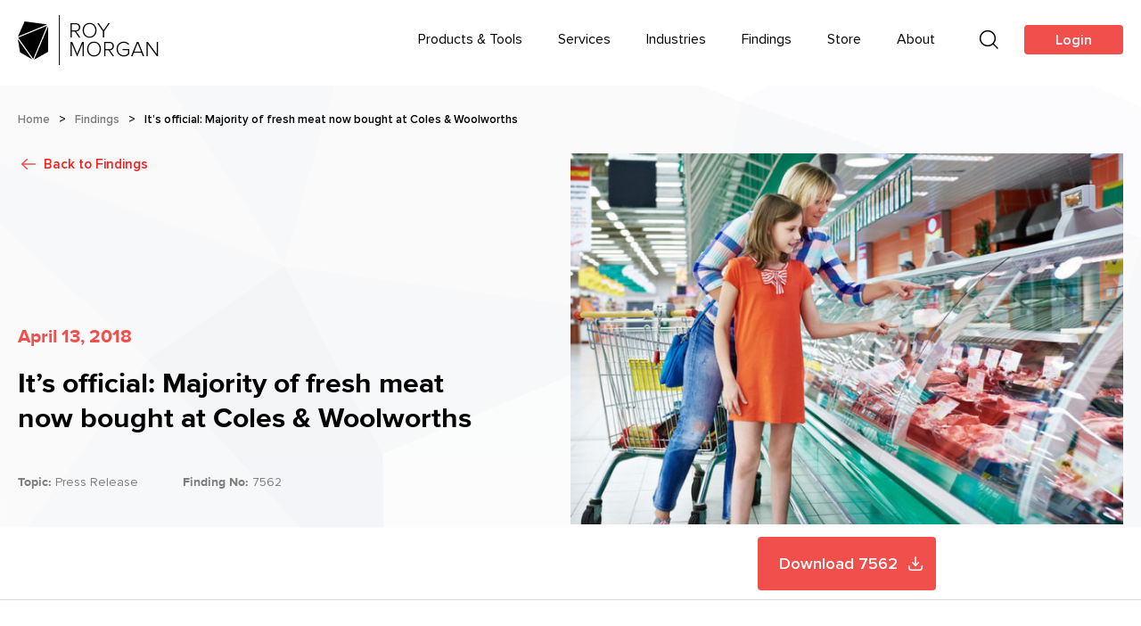

--- FILE ---
content_type: text/html; charset=utf-8
request_url: https://www.roymorgan.com/findings/its-official-majority-of-fresh-meat-now-bought-at-coles-woolworths
body_size: 12944
content:
<!DOCTYPE html><html><head><meta charSet="utf-8" data-next-head=""/><meta name="viewport" content="width=device-width" data-next-head=""/><link rel="preload" as="image" href="https://pixel.zprk.io/v5/pixel/RxbFBWHWfG.gif?ssid=1&amp;ut1=111111&amp;ut2=22222222&amp;ut3=333333"/><link rel="apple-touch-icon" sizes="180x180" href="/favicon/apple-touch-icon.png" data-next-head=""/><link rel="icon" type="image/png" sizes="32x32" href="/favicon/favicon-32x32.png" data-next-head=""/><link rel="icon" type="image/png" sizes="16x16" href="/favicon/favicon-16x16.png" data-next-head=""/><link rel="manifest" href="/favicon/site.webmanifest" data-next-head=""/><link rel="mask-icon" href="/favicon/safari-pinned-tab.svg" color="#000000" data-next-head=""/><link rel="shortcut icon" href="/favicon/favicon.ico" data-next-head=""/><meta name="msapplication-TileColor" content="#000000" data-next-head=""/><meta name="msapplication-config" content="/favicon/browserconfig.xml" data-next-head=""/><meta name="theme-color" content="#000" data-next-head=""/><link rel="alternate" type="application/rss+xml" href="/feed.xml" data-next-head=""/><meta property="og:image" content="../public/images/roy-morgan-logo.png" data-next-head=""/><meta name="format-detection" content="telephone=no" data-next-head=""/><title data-next-head="">It’s official: Majority of fresh meat now bought at Coles &amp; Woolworths - Roy Morgan Research</title><meta name="title" property="og:title" content="It’s official: Majority of fresh meat now bought at Coles &amp; Woolworths - Roy Morgan Research" data-next-head=""/><meta name="image" property="og:image" content="https://roymorgan-cms-dev.s3.ap-southeast-2.amazonaws.com/wp-content/uploads/2022/06/22040822/Untitled-design-2022-06-22T140805.811.png" data-next-head=""/><meta property="og:image:alt" content="" data-next-head=""/><meta name="description" property="og:description" content="" data-next-head=""/><meta name="og:description" content="" data-next-head=""/><meta name="og:title" content="It’s official: Majority of fresh meat now bought at Coles &amp; Woolworths - Roy Morgan Research" data-next-head=""/><meta name="twitter:card" content="summary_large_image" data-next-head=""/><meta name="twitter:title" content="It’s official: Majority of fresh meat now bought at Coles &amp; Woolworths - Roy Morgan Research" data-next-head=""/><meta name="twitter:image" content="https://roymorgan-cms-dev.s3.ap-southeast-2.amazonaws.com/wp-content/uploads/2022/06/22040822/Untitled-design-2022-06-22T140805.811.png" data-next-head=""/><meta name="twitter:image:alt" content="" data-next-head=""/><meta name="twitter:description" content="" data-next-head=""/><link data-next-font="" rel="preconnect" href="/" crossorigin="anonymous"/><link rel="preload" href="/_next/static/css/618cc0ca0c564327.css" as="style"/><link rel="preload" href="/_next/static/css/e41de4dfb882604a.css" as="style"/><link rel="preload" href="/_next/static/css/5a8f3c15ce55cf78.css" as="style"/><link rel="preload" href="/_next/static/css/41cd45b974aa4d7b.css" as="style"/><meta name="sentry-trace" content="ef6ad604320a2d3808eeababe900e7a7-ac57171d4111c3c2"/><meta name="baggage" content="sentry-environment=production,sentry-release=HEAD,sentry-public_key=76c11b094776943f873280b496a37139,sentry-trace_id=ef6ad604320a2d3808eeababe900e7a7"/><link rel="stylesheet" type="text/css" href="https://cdnjs.cloudflare.com/ajax/libs/slick-carousel/1.6.0/slick.min.css"/><link rel="stylesheet" type="text/css" href="https://cdnjs.cloudflare.com/ajax/libs/slick-carousel/1.6.0/slick-theme.min.css"/><script src="/js/functions.js" defer=""></script><link rel="stylesheet" href="/_next/static/css/618cc0ca0c564327.css" data-n-g=""/><link rel="stylesheet" href="/_next/static/css/e41de4dfb882604a.css" data-n-p=""/><link rel="stylesheet" href="/_next/static/css/5a8f3c15ce55cf78.css" data-n-p=""/><link rel="stylesheet" href="/_next/static/css/41cd45b974aa4d7b.css" data-n-p=""/><noscript data-n-css=""></noscript><script defer="" noModule="" src="/_next/static/chunks/polyfills-42372ed130431b0a.js"></script><script src="/_next/static/chunks/webpack-089a676e424cad8c.js" defer=""></script><script src="/_next/static/chunks/framework-e8986ef401bc6d31.js" defer=""></script><script src="/_next/static/chunks/main-13abc8a0d88d9c2c.js" defer=""></script><script src="/_next/static/chunks/pages/_app-a44f168c7f7127d5.js" defer=""></script><script src="/_next/static/chunks/ee8b1517-36374479f91fcfe5.js" defer=""></script><script src="/_next/static/chunks/646-555764b400c1a40b.js" defer=""></script><script src="/_next/static/chunks/219-a15287c9709b8324.js" defer=""></script><script src="/_next/static/chunks/715-610a8bfce1843a9e.js" defer=""></script><script src="/_next/static/chunks/165-03da65b5a267cd80.js" defer=""></script><script src="/_next/static/chunks/170-c4de3890a6bfa4ad.js" defer=""></script><script src="/_next/static/chunks/226-9419dcc827b95499.js" defer=""></script><script src="/_next/static/chunks/786-cb1415f2b596535f.js" defer=""></script><script src="/_next/static/chunks/pages/findings/%5Bslug%5D-3e72b2bf572b4cc8.js" defer=""></script><script src="/_next/static/Hu5kmiZVQQlOn1As4WEsz/_buildManifest.js" defer=""></script><script src="/_next/static/Hu5kmiZVQQlOn1As4WEsz/_ssgManifest.js" defer=""></script></head><body><link rel="preload" as="image" href="https://roymorgan-cms-dev.s3.ap-southeast-2.amazonaws.com/wp-content/uploads/2021/10/28135851/roy-morgan-logo-1.png"/><link rel="preload" as="image" href="https://roymorgan-cms-dev.s3.ap-southeast-2.amazonaws.com/wp-content/uploads/2022/06/22040822/Untitled-design-2022-06-22T140805.811.png"/><link rel="preload" as="image" href="https://roymorgan-cms-dev.s3.ap-southeast-2.amazonaws.com/wp-content/uploads/2022/06/22040723/7562-c1-1024x668.png"/><link rel="preload" as="image" href="/_next/static/media/footer-top.bf18bf84.svg"/><link rel="preload" as="image" href="https://roymorgan-cms-dev.s3.ap-southeast-2.amazonaws.com/wp-content/uploads/2021/10/28135852/roy-morgan-logo-white-1.png"/><link rel="preload" as="image" href="/_next/static/media/linkedin.b0118907.png"/><link rel="preload" as="image" href="/_next/static/media/x.46ce8b67.png"/><link rel="preload" as="image" href="/_next/static/media/facebook.95a96e33.png"/><link rel="preload" as="image" href="/_next/static/media/youtube.910bf12d.png"/><link rel="preload" as="image" href="/_next/static/media/instagram.45d429f2.png"/><div id="__next"><header class="header_wrapper__AMqZi  "><div class="header_inner__eS_7G"><div class="container"><div class="header_logo_wrapper__8MKYB"><a class="header_logo_link__SZO9o" href="/"><img src="https://roymorgan-cms-dev.s3.ap-southeast-2.amazonaws.com/wp-content/uploads/2021/10/28135851/roy-morgan-logo-1.png" alt="Roy Morgan Research" class="header_logo_image__x9Gm_"/></a></div><div class="menu_menu__FyPgN "><div class="menu_wrapper__DIB2O"><div class="menu_item_wrapper__sB4Rl"><a href="/products-and-tools" class="menu_item__jItfd">Products &amp; Tools</a><div class="menu_mega_menu__kEE1Y"><h2>Products &amp; Tools</h2><div class="menu_mega_menu_inner__Jfg3Q"><div class="menu_sub_item_wrapper__H29if"><a href="/products-and-tools#data-analysis" class="menu_sub_item__g3Hou">Data Analysis</a><div class="menu_sub_item_items__hVCHy"><div><a href="https://www.roymorgan.com/products-and-tools/asteroid/" class="menu_sub_sub_item__oPkud">Asteroid</a></div><div><a href="https://www.roymorgan.com/products-and-tools/helix-personas-pixel" class="menu_sub_sub_item__oPkud">Helix Personas Pixel™</a></div><div><a href="https://www.roymorgan.com/products-and-tools/live-mapping" class="menu_sub_sub_item__oPkud">Live Mapping</a></div><div><a href="https://www.roymorgan.com/products-and-tools/reactor" class="menu_sub_sub_item__oPkud">Reactor</a></div><div><a href="https://www.roymorgan.com/products-and-tools/workspace" class="menu_sub_sub_item__oPkud">Roy Morgan WorkSpace™</a></div><div><a href="https://www.roymorgan.com/products-and-tools/single-source/" class="menu_sub_sub_item__oPkud">Single Source</a></div></div></div><div class="menu_sub_item_wrapper__H29if"><a href="https://www.roymorgan.com/products-and-tools/segmentation-analytics/" class="menu_sub_item__g3Hou">Segmentation Analytics</a><div class="menu_sub_item_items__hVCHy"><div><a href="https://www.roymorgan.com/products-and-tools/brand-equity-segmentation-and-targeting-best/" class="menu_sub_sub_item__oPkud">Brand Equity Segmentation and Targeting – BEST</a></div><div><a href="https://www.roymorgan.com/products-and-tools/food-segments/" class="menu_sub_sub_item__oPkud">Food Segments</a></div><div><a href="https://www.helixpersonas.com.au/" class="menu_sub_sub_item__oPkud">Helix Personas</a></div><div><a href="https://www.roymorgan.com/products-and-tools/technology-adoption-segments/" class="menu_sub_sub_item__oPkud">Technology Adoption Segments</a></div><div><a href="https://www.roymorgan.com/products-and-tools/values-segments/" class="menu_sub_sub_item__oPkud">Values Segments</a></div></div></div><div class="menu_sub_item_wrapper__H29if"><a href="/products-and-tools#research" class="menu_sub_item__g3Hou">Research</a><div class="menu_sub_item_items__hVCHy"><div><a href="https://www.roymorgan.com/products-and-tools/customer-satisfaction-awards/" class="menu_sub_sub_item__oPkud">Customer Satisfaction Awards</a></div><div><a href="https://www.roymorgan.com/products-and-tools/premium/" class="menu_sub_sub_item__oPkud">Premium</a></div><div><a href="https://www.roymorgan.com/products-and-tools/risk/" class="menu_sub_sub_item__oPkud">Risk</a></div><div><a href="https://www.roymorgan.com/products-and-tools/social-media/" class="menu_sub_sub_item__oPkud">Social Media</a></div><div><a href="https://www.roymorgan.com/products-and-tools/young-australians-survey/" class="menu_sub_sub_item__oPkud">Young Australians Survey</a></div></div></div><div class="menu_sub_item_wrapper__H29if"><a href="https://www.roymorgan.com/products-and-tools/longitudinal-research" class="menu_sub_item__g3Hou">Longitudinal Research</a><div class="menu_sub_item_items__hVCHy"><div><a href="https://www.roymorgan.com/products-and-tools/longitudinal-research" class="menu_sub_sub_item__oPkud">Centre for Longitudinal Research</a></div><div><a href="/products-and-tools/hilda" class="menu_sub_sub_item__oPkud">HILDA</a></div><div><a href="https://www.roymorgan.com/products-and-tools/footprints-in-time" class="menu_sub_sub_item__oPkud">Footprints in Time: The Longitudinal Study of Indigenous Children</a></div><div><a href="/products-and-tools/growing-up-in-australia" class="menu_sub_sub_item__oPkud">Growing Up in Australia</a></div><div><a href="https://www.roymorgan.com/products-and-tools/international-tobacco-control" class="menu_sub_sub_item__oPkud">International Tobacco Control</a></div></div></div></div></div></div><div class="menu_item_wrapper__sB4Rl"><a href="/services" class="menu_item__jItfd">Services</a><div class="menu_mega_menu__kEE1Y"><h2>Services</h2><div class="menu_mega_menu_inner__Jfg3Q"><div class="menu_sub_item_wrapper__H29if"><a href="/services" class="menu_sub_item__g3Hou">What We Offer</a><div class="menu_sub_item_items__hVCHy"><div><a href="/services/advertising-research" class="menu_sub_sub_item__oPkud">Advertising Research</a></div><div><a href="https://www.roymorgan.com/services/b2b-research/" class="menu_sub_sub_item__oPkud">B2B Research</a></div><div><a href="/services/customised-research" class="menu_sub_sub_item__oPkud">Customised Research</a></div><div><a href="https://www.roymorgan.com/products-and-tools/longitudinal-research" class="menu_sub_sub_item__oPkud">Centre for Longitudinal Research</a></div><div><a href="/services/international-interviewing" class="menu_sub_sub_item__oPkud">International Interviewing</a></div><div><a href="/services/online-research" class="menu_sub_sub_item__oPkud">Online Research</a></div><div><a href="/services/pitch-planner" class="menu_sub_sub_item__oPkud">PitchPLANNER</a></div><div><a href="/services/qualitative-research" class="menu_sub_sub_item__oPkud">Qualitative Research</a></div><div><a href="/services/telephone-interviewing" class="menu_sub_sub_item__oPkud">Telephone Interviewing</a></div><div><a href="/services/web-audience-measure-services" class="menu_sub_sub_item__oPkud">Web Audience Measure</a></div><div><a href="https://www.roymorgan.com/services/who-called-me" class="menu_sub_sub_item__oPkud">Who Called Me?</a></div></div></div><div class="menu_sub_item_wrapper__H29if"><a href="/products-and-tools#major-studies" class="menu_sub_item__g3Hou">Major Studies</a><div class="menu_sub_item_items__hVCHy"><div><a href="https://www.roymorgan.com/products-and-tools/digital-universe/" class="menu_sub_sub_item__oPkud">Digital Universe</a></div><div><a href="/products-and-tools/government-policy" class="menu_sub_sub_item__oPkud">Government Policy</a></div><div><a href="/products-and-tools/state-of-the-nation" class="menu_sub_sub_item__oPkud">State of the Nation</a></div></div></div><div class="menu_sub_item_wrapper__H29if"><a href="https://www.roymorgan.com/newsletter" class="menu_sub_item__g3Hou">Subscribe</a><div class="menu_sub_item_items__hVCHy"><div><a href="https://www.roymorgan.com/abix" class="menu_sub_sub_item__oPkud">ABIX-Roy Morgan Daily News Summary</a></div><div><a href="https://www.roymorgan.com/newsletter" class="menu_sub_sub_item__oPkud">Market Research Update</a></div></div></div></div></div></div><div class="menu_item_wrapper__sB4Rl"><a href="/industries" class="menu_item__jItfd">Industries</a><div class="menu_mega_menu__kEE1Y"><h2>Industries</h2><div class="menu_mega_menu_inner__Jfg3Q"><div class="menu_sub_item_wrapper__H29if"><a href="/industries" class="menu_sub_item__g3Hou">Fields</a><div class="menu_sub_item_items__hVCHy"><div><a href="https://www.roymorgan.com/industries/alcohol/" class="menu_sub_sub_item__oPkud">Alcohol</a></div><div><a href="https://www.roymorgan.com/industries/automotive/" class="menu_sub_sub_item__oPkud">Automotive</a></div><div><a href="https://www.roymorgan.com/industries/banking-and-finance/" class="menu_sub_sub_item__oPkud">Banking and Finance</a></div><div><a href="https://www.roymorgan.com/industries/consumer-products/" class="menu_sub_sub_item__oPkud">Consumer Products</a></div><div><a href="https://www.roymorgan.com/industries/economic-political-and-social/" class="menu_sub_sub_item__oPkud">Economic, Political and Social</a></div><div><a href="https://www.roymorgan.com/industries/gambling/" class="menu_sub_sub_item__oPkud">Gambling</a></div><div><a href="https://www.roymorgan.com/industries/media/" class="menu_sub_sub_item__oPkud">Media</a></div><div><a href="https://www.roymorgan.com/industries/retail/" class="menu_sub_sub_item__oPkud">Retail</a></div><div><a href="https://www.roymorgan.com/industries/superannuation/" class="menu_sub_sub_item__oPkud">Superannuation</a></div><div><a href="https://www.roymorgan.com/industries/telecommunications-and-technology/" class="menu_sub_sub_item__oPkud">Telecommunications and Technology</a></div><div><a href="https://www.roymorgan.com/industries/travel-and-tourism/" class="menu_sub_sub_item__oPkud">Travel and Tourism</a></div><div><a href="https://www.roymorgan.com/industries/utilities/" class="menu_sub_sub_item__oPkud">Utilities</a></div></div></div></div></div></div><div class="menu_item_wrapper__sB4Rl"><a href="/findings" class="menu_item__jItfd">Findings</a><div class="menu_mega_menu__kEE1Y"><h2>Findings</h2><div class="menu_mega_menu_inner__Jfg3Q"><div class="menu_sub_item_wrapper__H29if"><a href="/findings" class="menu_sub_item__g3Hou">Search Findings</a><div class="menu_sub_item_items__hVCHy"><div><a href="/findings?types=%2Cmarket-research" class="menu_sub_sub_item__oPkud">Market Research</a></div><div><a href="/findings?types=%2Ceconomic" class="menu_sub_sub_item__oPkud">Economic</a></div><div><a href="/findings?types=%2Cpolitical" class="menu_sub_sub_item__oPkud">Political</a></div><div><a href="/findings?types=%2Csocial" class="menu_sub_sub_item__oPkud">Social</a></div><div><a href="/findings?types=%2Cmedia" class="menu_sub_sub_item__oPkud">Media</a></div></div></div><div class="menu_sub_item_wrapper__H29if"><a href="/papers" class="menu_sub_item__g3Hou">Papers</a><div class="menu_sub_item_items__hVCHy"><div><a href="https://www.roymorgan.com/papers/readership" class="menu_sub_sub_item__oPkud">Readership</a></div><div><a href="https://www.roymorgan.com/papers/media" class="menu_sub_sub_item__oPkud">Media</a></div><div><a href="https://www.roymorgan.com/papers/women-the-media-and-people-from-other-countries-who-have-made-victoria" class="menu_sub_sub_item__oPkud">Victoria Day Council</a></div><div><a href="https://www.roymorgan.com/papers/the-latrobe-society-early-melbourne-paintings-catalogue" class="menu_sub_sub_item__oPkud">The LaTrobe Society</a></div><div><a href="https://www.roymorgan.com/papers/2024-2" class="menu_sub_sub_item__oPkud">2024</a></div></div></div><div class="menu_sub_item_wrapper__H29if"><a href="/readerships" class="menu_sub_item__g3Hou">Readerships</a><div class="menu_sub_item_items__hVCHy"><div><a href="https://www.roymorgan.com/readerships/australian-magazine-readership" class="menu_sub_sub_item__oPkud">Magazine Readership</a></div><div><a href="https://www.roymorgan.com/readerships/magazine-cross-platform-audience" class="menu_sub_sub_item__oPkud">Magazine Cross-Platform</a></div><div><a href="https://www.roymorgan.com/readerships/newspaper-cross-platform-audience" class="menu_sub_sub_item__oPkud">Newspaper Cross-Platform</a></div><div><a href="https://www.roymorgan.com/readerships/readership-in-new-zealand" class="menu_sub_sub_item__oPkud">NZ Readership</a></div><div><a href="https://www.roymorgan.com/readerships/australian-readership-archive" class="menu_sub_sub_item__oPkud">Readership Archive</a></div></div></div><div class="menu_sub_item_wrapper__H29if"><a href="/morgan-poll" class="menu_sub_item__g3Hou">Morgan Poll Data Tables</a><div class="menu_sub_item_items__hVCHy"><div><a href="https://www.roymorgan.com/morgan-poll/primary-voting-intention/" class="menu_sub_sub_item__oPkud">Federal Voting</a></div><div><a href="https://www.roymorgan.com/morgan-poll/consumer-confidence-anz-roy-morgan-australian-cc-summary/" class="menu_sub_sub_item__oPkud">Consumer Confidence</a></div><div><a href="https://www.roymorgan.com/morgan-poll/consumer-confidence-roy-morgan-business-confidence/" class="menu_sub_sub_item__oPkud">Business Confidence</a></div><div><a href="https://www.roymorgan.com/morgan-poll/unemployment-roy-morgan-unemployment-methodology/" class="menu_sub_sub_item__oPkud">Unemployment</a></div><div><a href="https://www.roymorgan.com/morgan-poll/new-zealand-government-confidence/" class="menu_sub_sub_item__oPkud">New Zealand</a></div></div></div></div></div></div><div class="menu_item_wrapper__sB4Rl"><a href="https://store.roymorgan.com/" class="menu_item__jItfd">Store</a></div><div class="menu_item_wrapper__sB4Rl"><a href="https://www.roymorgan.com/about/" class="menu_item__jItfd">About</a><div class="menu_mega_menu__kEE1Y"><h2>About</h2><div class="menu_mega_menu_inner__Jfg3Q"><div class="menu_sub_item_wrapper__H29if"><a href="https://www.roymorgan.com/about/history" class="menu_sub_item__g3Hou">History</a></div><div class="menu_sub_item_wrapper__H29if"><a href="https://www.roymorgan.com/michele-levine" class="menu_sub_item__g3Hou">Leadership</a></div><div class="menu_sub_item_wrapper__H29if"><a href="https://www.roymorgan.com/contact-us" class="menu_sub_item__g3Hou">Global Operations</a></div><div class="menu_sub_item_wrapper__H29if"><a href="https://www.roymorgan.com/certification" class="menu_sub_item__g3Hou">Certification</a></div><div class="menu_sub_item_wrapper__H29if"><a href="https://www.roymorgan.com/careers/" class="menu_sub_item__g3Hou">Careers</a></div></div></div></div><div class="menu_item__jItfd menu_search__8McPj"><img alt="Search Icon" loading="lazy" width="32" height="32" decoding="async" data-nimg="1" style="color:transparent" srcSet="/_next/image?url=%2F_next%2Fstatic%2Fmedia%2Fsearch.13666501.png&amp;w=32&amp;q=75 1x, /_next/image?url=%2F_next%2Fstatic%2Fmedia%2Fsearch.13666501.png&amp;w=64&amp;q=75 2x" src="/_next/image?url=%2F_next%2Fstatic%2Fmedia%2Fsearch.13666501.png&amp;w=64&amp;q=75"/></div><div class="menu_menu_login_btn_wrapper__XQWae"><div class="undefined btn"><a href="/login">Login</a></div></div><div class="menu_item_wrapper__sB4Rl menu_search_modal_wrapper__qdB9U menu_click__AgNU4"><a class="menu_item__jItfd"> </a><div class="header-modal_root__3x4Ul  menu_mega_menu__kEE1Y menu_search_mega_menu__zFET1 "><div class="all-site-search-modal_container__iRuMo"><input type="text" class="all-site-search-modal_input__rtw1E" placeholder="What are you looking for?" value=""/><button class="all-site-search-modal_search_button__Klfwl">Search</button></div><button type="button" class="header-modal_close_button__CB2Ex"><img alt="Mobile Menu Close" loading="lazy" width="24" height="24" decoding="async" data-nimg="1" style="color:transparent" src="/_next/static/media/close.3a52a4a8.svg"/></button></div></div></div><div class="menu_menu_mobile__OaUgn"><div class="menu_menu_mobile_icon__Xm_Pm"><img alt="Mobile Menu" loading="lazy" width="32" height="32" decoding="async" data-nimg="1" style="color:transparent" src="/_next/static/media/hamburger.8994c3e3.svg"/></div><div class="menu_menu_mobile_icon__Xm_Pm menu_hide_icon__Bff2K"><img alt="Mobile Menu Close" loading="lazy" width="24" height="24" decoding="async" data-nimg="1" style="color:transparent" src="/_next/static/media/close.baef48c9.svg"/></div><div class="menu_menu_mobile_slideout__K_ewd"><div class="menu_menu_mobile_slideout_wrapper__AtLW0"><a href="/products-and-tools" class="menu_item_mobile__aWgKN">Products &amp; Tools</a><a href="/services" class="menu_item_mobile__aWgKN">Services</a><a href="/industries" class="menu_item_mobile__aWgKN">Industries</a><a href="/findings" class="menu_item_mobile__aWgKN">Findings</a><a href="https://store.roymorgan.com/" class="menu_item_mobile__aWgKN">Store</a><a href="https://www.roymorgan.com/about/" class="menu_item_mobile__aWgKN">About</a><div class="undefined btn"><a href="/login">Login</a></div></div></div></div></div></div></div></header><div class=""><main class="main"><div><article><header class="findings-header_finding__header__jc4YB"><div class="container"><div class="findings-header_finding__breadcrumb_wrapper___Sf2P"><div class="breadcrumbs_breadcrumbs__wrapper__Ywkb1"><div class="breadcrumbs_breadcrumbs__parent_page_wrapper__2sX5G"><a href="/">Home</a><span> &gt; </span></div><div class="breadcrumbs_breadcrumbs__parent_page_wrapper__2sX5G"><a href="/findings">Findings</a><span> &gt; </span></div><div>It’s official: Majority of fresh meat now bought at Coles &amp; Woolworths</div></div></div></div><div class="container"><div class="findings-header_finding__header_row__DvL_g"><div class="findings-header_finding__header_col_left__cDdBP"><div><a class="back-to-listing_back_to_listing__link__keq81" href="/findings"><img alt="Read More" loading="lazy" width="24" height="24" decoding="async" data-nimg="1" style="color:transparent" src="/_next/static/media/arrow-left.55cde924.svg"/><span>Back to <!-- -->Findings</span></a></div><div class="findings-header_finding__header_col_left_content_wrapper__jxlDY"><div><div class="findings-header_finding__header_release_date__A3hmy">April 13, 2018</div><h1 class="findings-header_finding__header_title__eTNiD">It’s official: Majority of fresh meat now bought at Coles &amp; Woolworths</h1><div class="findings-header_finding__header_date_finding_number_wrapper__ukkpj"><span class="findings-header_finding__header_category__zKZ28"><span class="category-array_category_array__category__M_z_M"><span><b>Topic:</b> <!-- -->Press Release</span></span></span><div class="findings-header_finding__header_finding_number__WGKd_"><b>Finding No:</b> <!-- -->7562</div></div></div></div></div><div class="findings-header_finding__header_col_right__Xv9Of"><div class="findings-header_finding__header_featured_image__u72pE"><img src="https://roymorgan-cms-dev.s3.ap-southeast-2.amazonaws.com/wp-content/uploads/2022/06/22040822/Untitled-design-2022-06-22T140805.811.png" alt="RMR Logo"/></div></div></div></div></header><div class="finding_finding__excerpt_wrapper__I93Xk"><div class="container"><div class="finding_finding__excerpt_row__h2rJx"><div><div class="finding_finding__excerpt_row_excerpt__5fivS"></div></div><div class="finding_finding__excerpt_col_right__DTJx1"><a class="finding_finding__download__DNt4t" target="_blank" title="Download 7562" href="https://roymorgan-cms-dev.s3.ap-southeast-2.amazonaws.com/wp-content/uploads/2022/06/22040706/7562-Supermarket-Currency-Report-Fresh-Meat-December-2017.pdf"><span class="btn primary finding_finding__download_content__N4Yx1"><span class="finding_finding__download_text__DU4_S">Download 7562</span></span></a></div></div></div></div><div><div class="container"><div class="finding_finding__body_row__7iUKp"><div class="finding_finding__body_col_left__8EDp9"><div class="blocks_root__JDHG7 narrow"><div class="blocks_block_default_content__rffog"><p><strong>Analysis of long-term market trends shows that for the first time in 2017 Australia’s two largest supermarkets captured more than 50% of Australia’s $13 billion+ fresh meat market between them.</strong></p></div><div class="blocks_block_default_content__rffog"><p>Market leader Woolworths Group with a 26.5% share, up 1.1% points since 2016, and Coles Group with a 24.3% share, up 2% points, had a combined share of the fresh meat market larger than all other retail outlets including rival supermarkets Aldi and IGA, butchers, markets, other supermarkets and other non-supermarkets combined.</p></div><div class="blocks_block_default_content__rffog"><p>Both Australian supermarket giants have enjoyed stronger growth in the fresh meat market over the past year than rival Aldi which now has a 9.6% share of the fresh meat market, up 0.9% in a year – although all three have clearly taken substantial market share from traditional butchers.</p></div><div class="blocks_block_default_content__rffog"><p>Ten years ago butchers and markets had nearly a third (32%) of Australia’s fresh meat market. Today this is just under a quarter (24%) of the fresh meat market is now held by butchers and markets.</p></div><div class="blocks_block_default_content__rffog"><p>In the last 12 months fresh meat market share for butchers and markets dropped 3% points. This is steepest drop of any time period in the last decade.</p></div><div class="blocks_block_default_content__rffog"><p>These results are from the Roy Morgan Single Source survey of over 50,000 people per annum, including over 12,000 grocery buyers.</p></div><div class="blocks_block_default_content__rffog"><h3><strong>Australian fresh meat market 2016 v 2017</strong></h3></div><div class="blocks_block_default_content__rffog"><figure class="wp-block-image size-large"><img src="https://roymorgan-cms-dev.s3.ap-southeast-2.amazonaws.com/wp-content/uploads/2022/06/22040723/7562-c1-1024x668.png" alt="" class="wp-image-12174"/></figure></div><div class="blocks_block_default_content__rffog"><p style="font-size:14px"><em><strong>Source: </strong>Roy Morgan Single Source Australia, January 2016 – December 2016, n=8,301, January 2017 - December 2017, n=8,691. <strong>Base: </strong>Last 7 day fresh meat purchasers aged 14+ weighted to Australian households.</em><strong></strong></p></div><div class="blocks_block_default_content__rffog"><h3><strong>Michele Levine, CEO, Roy Morgan, says Australia’s increasingly competitive fresh meat market is squeezing the market share of the traditional Australian butcher:</strong></h3></div><div id="" class="block-quote_block_quote__wrapper__p57I6"><div id="" class="block-quote_block_quote__quote_wrapper__5dblD"><img alt="Block Quote" loading="lazy" width="64" height="53" decoding="async" data-nimg="1" style="color:transparent" src="/_next/static/media/block-quote.a85d3a8c.svg"/></div><div><p><!-- wp:paragraph --></p>
<p>“Australia’s ‘Big Two’ supermarket chains Woolworths and Coles now capture over 60% of Australia’s $100b+ grocery market – <span style="text-decoration: underline;"><a href="http://www.roymorgan.com/findings/7537-woolworths-increases-lead-in-$100b-plus-grocery-war-201803230113">see analysis here</a></span>. In recent years the Big Two have been moving to consolidate their market shares in various fresh food markets including fresh fruit &amp; veg, fresh meat, fresh bread, fresh deli and fresh seafood.</p>
<p><!-- /wp:paragraph --> <!-- wp:paragraph --></p>
<p>“In just the past year Coles and Woolworths achieved a milestone, capturing a majority of the fresh meat market for the first time and now hold 50.8% of Australia’s fresh meat market between them. Woolworths’ fresh meat market share of Woolworths has increased 1.1% points over the past year to 26.5% while Coles has continued a decade long-trend by increasing its market share by 2% to 24.3%.</p>
<p><!-- /wp:paragraph --> <!-- wp:paragraph --></p>
<p>“Against the increasing concentration of the fresh meat market with the two big supermarket chains the decline in market share for butchers and markets has been consistent over the past decade. Butchers and markets held around a third of Australia’s fresh meat market in 2010 however this share has now dropped to just under a quarter.</p>
<p><!-- /wp:paragraph --> <!-- wp:paragraph --></p>
<p>“Unfortunately for butchers and markets, the decline in fresh meat market share appears to be accelerating with butchers and markets now holding only 24% of Australia’s fresh meat market share. This represents a decline of over 3% points over the past 12 months – the largest yearly drop in fresh meat market share for butchers and markets recorded in the past decade.</p>
<p><!-- /wp:paragraph --> <!-- wp:paragraph --></p>
<p>“As we’ve noted previously Australia’s supermarket duopoly has been disrupted in recent years by the arrival of Aldi which has captured a significant market share across categories and in addition to Aldi other foreign entrants are already on the lookout for supermarket locations including giant European supermarket chains Kaufland and Lidl.</p>
<p><!-- /wp:paragraph --> <!-- wp:paragraph --></p>
<p>“The arrival of new ‘cashed-up’ competitors keen to make a sizeable dent in Australia’s supermarket retailing landscape means the pressure on smaller specialist retailers including butchers and markets will only increase in coming years.</p>
<p><!-- /wp:paragraph --> <!-- wp:paragraph --></p>
<p>“However other trends identified by Roy Morgan and deeper analysis of consumer preferences shows those specialists who understand their customers are still well placed to capitalise on the ‘hidden value’ in the discretionary end of their market.</p>
<p><!-- /wp:paragraph --> <!-- wp:paragraph --></p>
<p>“This analysis is from the extensive Roy Morgan <span style="text-decoration: underline;"><a href="http://www.roymorganonlinestore.com/Browse/Australia/Retail/Supermarket-Currency-Reports/Supermarket-Fresh-Food-Currency-Report.aspx">Supermarket &amp; Fresh Food Currency Report</a></span> which covers all food retailers, including products purchased and dollars spent. The combination of the large annual sample collected over more than a decade enables a unique in depth trend analysis of this very significant market.”</p>
<p><!-- /wp:paragraph --></p>
</div></div><div class="blocks_block_default_content__rffog"><p><strong>For comments or more information please contact:</strong><br/><strong>Roy Morgan - Enquiries</strong><br/>Office: +61 (03) 9224 5309<br/><a href="mailto:askroymorgan@roymorgan.com"><span style="text-decoration:underline" class="underline">askroymorgan@roymorgan.com</span></a></p></div></div><div class="finding_finding__excerpt_row_margin_of_error__8R_WS"><h3>Margin of Error</h3>
<p>The margin of error to be allowed for in any estimate depends mainly on the number of interviews on which it is based. Margin of error gives indications of the likely range within which estimates would be 95% likely to fall, expressed as the number of percentage points above or below the actual estimate. Allowance for design effects (such as stratification and weighting) should be made as appropriate.</p>
<table style="border-collapse: collapse; width: 100%;">
<tbody>
<tr>
<td style="width: 14.0299%; text-align: center;"><strong>Sample Size</strong></td>
<td style="width: 55.9701%; text-align: center;"><strong>Percentage Estimate</strong></td>
</tr>
</tbody>
</table>
<table style="border-collapse: collapse; width: 100%; height: 192px;">
<tbody>
<tr style="height: 24px;">
<td style="width: 20%; height: 24px;"></td>
<td style="width: 20%; height: 24px; text-align: center;"><strong>40% &#8211; 60%</strong></td>
<td style="width: 20%; height: 24px; text-align: center;"><strong>25% or 75%</strong></td>
<td style="width: 20%; height: 24px; text-align: center;"><strong>10% or 90%</strong></td>
<td style="width: 20%; height: 24px; text-align: center;"><strong>5% or 95%</strong></td>
</tr>
<tr style="height: 24px;">
<td style="width: 20%; height: 24px; text-align: center;">1,000</td>
<td style="width: 20%; height: 24px; text-align: center;">±3.0</td>
<td style="width: 20%; height: 24px; text-align: center;">±2.7</td>
<td style="width: 20%; height: 24px; text-align: center;">±1.9</td>
<td style="width: 20%; height: 24px; text-align: center;">±1.3</td>
</tr>
<tr style="height: 24px;">
<td style="width: 20%; height: 24px; text-align: center;">5,000</td>
<td style="width: 20%; height: 24px; text-align: center;">±1.4</td>
<td style="width: 20%; height: 24px; text-align: center;">±1.2</td>
<td style="width: 20%; height: 24px; text-align: center;">±0.8</td>
<td style="width: 20%; height: 24px; text-align: center;">±0.6</td>
</tr>
<tr style="height: 24px;">
<td style="width: 20%; height: 24px; text-align: center;">7,500</td>
<td style="width: 20%; height: 24px; text-align: center;">±1.1</td>
<td style="width: 20%; height: 24px; text-align: center;">±1.0</td>
<td style="width: 20%; height: 24px; text-align: center;">±0.7</td>
<td style="width: 20%; height: 24px; text-align: center;">±0.5</td>
</tr>
<tr style="height: 24px;">
<td style="width: 20%; height: 24px; text-align: center;">10,000</td>
<td style="width: 20%; height: 24px; text-align: center;">±1.0</td>
<td style="width: 20%; height: 24px; text-align: center;">±0.9</td>
<td style="width: 20%; height: 24px; text-align: center;">±0.6</td>
<td style="width: 20%; height: 24px; text-align: center;">±0.4</td>
</tr>
<tr style="height: 24px;">
<td style="width: 20%; height: 24px; text-align: center;">20,000</td>
<td style="width: 20%; height: 24px; text-align: center;">±0.7</td>
<td style="width: 20%; height: 24px; text-align: center;">±0.6</td>
<td style="width: 20%; height: 24px; text-align: center;">±0.4</td>
<td style="width: 20%; height: 24px; text-align: center;">±0.3</td>
</tr>
<tr style="height: 24px;">
<td style="width: 20%; height: 24px; text-align: center;">50,000</td>
<td style="width: 20%; height: 24px; text-align: center;">±0.4</td>
<td style="width: 20%; height: 24px; text-align: center;">±0.4</td>
<td style="width: 20%; height: 24px; text-align: center;">±0.3</td>
<td style="width: 20%; height: 24px; text-align: center;">±0.2</td>
</tr>
</tbody>
</table>
</div></div><div class="finding_finding__body_col_right__XICXf"><h2>Related Findings</h2><div class="finding_finding__related_finding_wrapper__dZA8s"></div><div><div class="sidebar-newsletter_sidebar_newsletter__inner_wrapper__sDHT2"><h3>Sign up to our Newsletter</h3><form class=""><div class="sidebar-newsletter_sidebar_newsletter__name__sut9Y form_container"><label for="name">Name</label><input id="name" type="text" autoComplete="name" required=""/></div><div class="sidebar-newsletter_sidebar_newsletter__email___KPpI"><label for="name">Email</label><input id="email" type="email" autoComplete="email" required=""/></div><button class="btn primary" type="submit">Subscribe</button></form></div></div></div></div></div></div><div class="blocks_root__JDHG7 fullWidth"></div></article><div class="back-to-top_back_to_top__wrapper__lJJTn container"><div>Back to top<img alt="Back To Top Arrow" loading="lazy" width="8" height="5" decoding="async" data-nimg="1" style="color:transparent" src="/_next/static/media/grey-arrow-up.0d02386b.svg"/></div></div></div></main></div><footer class="footer_footer_wrapper__8G6A0"><img src="/_next/static/media/footer-top.bf18bf84.svg" alt="Footer Top Shape" class="footer_footer_top__4RM6y"/><div class="footer_footer__dwlkH"><div class="container"><div class="footer_row_wrapper__9nk58"><div class="footer_row_one__B_F4v"><div class="footer_row_one_col__GEGLL footer_row_one_col_mobile_logo__hxKj9"><a href="/"><img src="https://roymorgan-cms-dev.s3.ap-southeast-2.amazonaws.com/wp-content/uploads/2021/10/28135852/roy-morgan-logo-white-1.png" alt="Roy Morgan Logo"/></a></div><div class="footer_row_one_col__GEGLL"><div class="footer_connect_icon_wrapper__POUq_"><a class="footer_item_mobile__KkMSc" target="_blank" href="https://www.linkedin.com/company/roymorganaus/"><img src="/_next/static/media/linkedin.b0118907.png" alt="LinkedIn Icon"/></a><a class="footer_item_mobile__KkMSc" target="_blank" href="https://twitter.com/roymorganaus"><img src="/_next/static/media/x.46ce8b67.png" alt="Twitter Icon"/></a><a class="footer_item_mobile__KkMSc" target="_blank" href="https://www.facebook.com/RoyMorganAus/"><img src="/_next/static/media/facebook.95a96e33.png" alt="Facebook Icon"/></a><a class="footer_item_mobile__KkMSc" target="_blank" href="https://www.youtube.com/c/roymorganaus"><img src="/_next/static/media/youtube.910bf12d.png" alt="YouTube Icon"/></a><a class="footer_item_mobile__KkMSc" target="_blank" href="https://www.instagram.com/roymorganaus/"><img src="/_next/static/media/instagram.45d429f2.png" alt="Instagram Icon"/></a></div></div></div><div class="footer_row_two__4tcfY"><div class="footer_row_two_col__gS2BB footer_row_two_col_one__zCtIb"><a href="/"><img src="https://roymorgan-cms-dev.s3.ap-southeast-2.amazonaws.com/wp-content/uploads/2021/10/28135852/roy-morgan-logo-white-1.png" alt="Roy Morgan Logo" class="footer_footer_logo__9DRBj"/></a></div><div class="footer_row_two_col__gS2BB footer_row_two_col_two__drvqf"><a class="footer_row_two_col_one_link__JXdky" href="/findings"><span class="footer_row_two_col_one_label__AdDbA">Findings<img alt="Read More" loading="lazy" width="24" height="24" decoding="async" data-nimg="1" style="color:transparent" src="/_next/static/media/arrow-right-brand.037cadae.svg"/></span><span class="footer_row_two_col_one_description__ZWdtw">Latest Press Releases and Morgan Poll updates</span></a><a class="footer_row_two_col_one_link__JXdky" href="/newsletter"><span class="footer_row_two_col_one_label__AdDbA">Newsletter<img alt="Read More" loading="lazy" width="24" height="24" decoding="async" data-nimg="1" style="color:transparent" src="/_next/static/media/arrow-right-brand.037cadae.svg"/></span><span class="footer_row_two_col_one_description__ZWdtw">Stay informed of all the latest market research news and opinion poll results from Roy Morgan</span></a></div><div class="footer_row_two_col__gS2BB footer_row_two_col_three__gI_VL"><a class="footer_row_two_col_two_link__pMDXv" href="https://www.roymorgan.com/contact-us/">Contact Us</a><a class="footer_row_two_col_two_link__pMDXv" href="https://store.roymorgan.com/">Store</a><a class="footer_row_two_col_two_link__pMDXv" href="https://www.roymorgan.com/abix/">ABIX</a></div><div class="footer_row_two_col__gS2BB footer_row_two_col_four___Yotq"><a class="footer_row_two_col_two_link__pMDXv" href="https://www.roymorgan.com/terms-of-use/">Terms of Use</a><a class="footer_row_two_col_two_link__pMDXv" href="https://www.roymorgan.com/quality-policy/">Quality Policy</a><a class="footer_row_two_col_two_link__pMDXv" href="/sitemap">Sitemap</a><a class="footer_row_two_col_two_link__pMDXv" href="https://www.roymorgan.com/privacy-policy/">Privacy Policy</a></div></div></div></div></div></footer></div><script id="__NEXT_DATA__" type="application/json">{"props":{"pageProps":{"findingData":{"postBy":{"id":"cG9zdDoxMjE3MQ==","__typename":"Post","findingTopics":{"nodes":[{"name":"Press Release"}]},"findings":{"findingNumber":7562,"listingImage":{"sourceUrl":"https://roymorgan-cms-dev.s3.ap-southeast-2.amazonaws.com/wp-content/uploads/2022/06/22040844/Untitled-design-2022-06-22T140833.949.png","mediaDetails":{"height":288,"width":328,"meta":{"title":""}}},"pdfDownload":{"mediaItemUrl":"https://roymorgan-cms-dev.s3.ap-southeast-2.amazonaws.com/wp-content/uploads/2022/06/22040706/7562-Supermarket-Currency-Report-Fresh-Meat-December-2017.pdf","slug":"7562-supermarket-currency-report-fresh-meat-december-2017"},"pdfDownloadCustomLabel":{"useCustomLabel":null,"customLabel":null},"additionalPdfs":null,"summary":"Analysis of long-term market trends shows that for the first time in 2017 Australia’s two largest supermarkets captured more than 50% of Australia’s $13 billion+ fresh meat market between them.","releaseDate":"13/04/2018","relatedFindings":null,"relatedProducts":null},"excerpt":"","archiveName":"Findings","archiveUri":"/findings","content":"\n\u003cp\u003e\u003cstrong\u003eAnalysis of long-term market trends shows that for the first time in 2017 Australia’s two largest supermarkets captured more than 50% of Australia’s $13 billion+ fresh meat market between them.\u003c/strong\u003e\u003c/p\u003e\n\n\n\n\u003cp\u003eMarket leader Woolworths Group with a 26.5% share, up 1.1% points since 2016, and Coles Group with a 24.3% share, up 2% points, had a combined share of the fresh meat market larger than all other retail outlets including rival supermarkets Aldi and IGA, butchers, markets, other supermarkets and other non-supermarkets combined.\u003c/p\u003e\n\n\n\n\u003cp\u003eBoth Australian supermarket giants have enjoyed stronger growth in the fresh meat market over the past year than rival Aldi which now has a 9.6% share of the fresh meat market, up 0.9% in a year – although all three have clearly taken substantial market share from traditional butchers.\u003c/p\u003e\n\n\n\n\u003cp\u003eTen years ago butchers and markets had nearly a third (32%) of Australia’s fresh meat market. Today this is just under a quarter (24%) of the fresh meat market is now held by butchers and markets.\u003c/p\u003e\n\n\n\n\u003cp\u003eIn the last 12 months fresh meat market share for butchers and markets dropped 3% points. This is steepest drop of any time period in the last decade.\u003c/p\u003e\n\n\n\n\u003cp\u003eThese results are from the Roy Morgan Single Source survey of over 50,000 people per annum, including over 12,000 grocery buyers.\u003c/p\u003e\n\n\n\n\u003ch3 class=\"wp-block-heading\"\u003e\u003cstrong\u003eAustralian fresh meat market 2016 v 2017\u003c/strong\u003e\u003c/h3\u003e\n\n\n\n\u003cfigure class=\"wp-block-image size-large\"\u003e\u003cimg loading=\"lazy\" decoding=\"async\" width=\"1024\" height=\"668\" src=\"https://roymorgan-cms-dev.s3.ap-southeast-2.amazonaws.com/wp-content/uploads/2022/06/22040723/7562-c1-1024x668.png\" alt=\"\" class=\"wp-image-12174\" srcset=\"https://roymorgan-cms-dev.s3.ap-southeast-2.amazonaws.com/wp-content/uploads/2022/06/22040723/7562-c1-1024x668.png 1024w, https://roymorgan-cms-dev.s3.ap-southeast-2.amazonaws.com/wp-content/uploads/2022/06/22040723/7562-c1-300x196.png 300w, https://roymorgan-cms-dev.s3.ap-southeast-2.amazonaws.com/wp-content/uploads/2022/06/22040723/7562-c1-768x501.png 768w, https://roymorgan-cms-dev.s3.ap-southeast-2.amazonaws.com/wp-content/uploads/2022/06/22040723/7562-c1.png 1526w\" sizes=\"auto, (max-width: 1024px) 100vw, 1024px\" /\u003e\u003c/figure\u003e\n\n\n\n\u003cp style=\"font-size:14px\"\u003e\u003cem\u003e\u003cstrong\u003eSource:\u0026nbsp;\u003c/strong\u003eRoy Morgan Single Source Australia, January 2016 – December 2016, n=8,301, January 2017 \u0026#8211; December 2017, n=8,691.\u0026nbsp;\u003cstrong\u003eBase:\u0026nbsp;\u003c/strong\u003eLast 7 day fresh meat purchasers aged 14+ weighted to Australian households.\u003c/em\u003e\u003cstrong\u003e\u003c/strong\u003e\u003c/p\u003e\n\n\n\n\u003ch3 class=\"wp-block-heading\"\u003e\u003cstrong\u003eMichele Levine, CEO, Roy Morgan, says Australia’s increasingly competitive fresh meat market is squeezing the market share of the traditional Australian butcher:\u003c/strong\u003e\u003c/h3\u003e\n\n\nBlock Quote\n\n\n\u003cp\u003e\u003cstrong\u003eFor comments or more information please contact:\u003c/strong\u003e\u003cbr\u003e\u003cstrong\u003eRoy Morgan \u0026#8211; Enquiries\u003c/strong\u003e\u003cbr\u003eOffice: +61 (03) 9224 5309\u003cbr\u003e\u003ca href=\"mailto:askroymorgan@roymorgan.com\"\u003e\u003cspan style=\"text-decoration: underline\" class=\"underline\"\u003easkroymorgan@roymorgan.com\u003c/span\u003e\u003c/a\u003e\u003c/p\u003e\n","date":"2022-06-22T04:08:55","featuredImage":{"node":{"sourceUrl":"https://roymorgan-cms-dev.s3.ap-southeast-2.amazonaws.com/wp-content/uploads/2022/06/22040822/Untitled-design-2022-06-22T140805.811.png","mediaDetails":{"height":450,"width":670}}},"seo":{"metaDesc":"","title":"It’s official: Majority of fresh meat now bought at Coles \u0026 Woolworths - Roy Morgan Research","opengraphAuthor":"","opengraphTitle":"It’s official: Majority of fresh meat now bought at Coles \u0026 Woolworths - Roy Morgan Research","opengraphDescription":"","opengraphImage":{"altText":"","sourceUrl":"https://roymorgan-cms-dev.s3.ap-southeast-2.amazonaws.com/wp-content/uploads/2022/06/22040822/Untitled-design-2022-06-22T140805.811.png","srcSet":"https://roymorgan-cms-dev.s3.ap-southeast-2.amazonaws.com/wp-content/uploads/2022/06/22040822/Untitled-design-2022-06-22T140805.811-300x201.png 300w, https://roymorgan-cms-dev.s3.ap-southeast-2.amazonaws.com/wp-content/uploads/2022/06/22040822/Untitled-design-2022-06-22T140805.811.png 670w"},"opengraphUrl":"https://roymorgan.com/its-official-majority-of-fresh-meat-now-bought-at-coles-woolworths/","opengraphSiteName":"Roy Morgan Research","opengraphPublishedTime":"2022-06-22T04:08:55+00:00","opengraphModifiedTime":"2022-07-14T02:24:59+00:00","twitterTitle":"","twitterDescription":"","twitterImage":null},"template":{"templateName":"Default"},"title":"It’s official: Majority of fresh meat now bought at Coles \u0026 Woolworths","slug":"its-official-majority-of-fresh-meat-now-bought-at-coles-woolworths","blocks":[{"name":"core/paragraph","saveContent":"\u003cp\u003e\u003cstrong\u003eAnalysis of long-term market trends shows that for the first time in 2017 Australia’s two largest supermarkets captured more than 50% of Australia’s $13 billion+ fresh meat market between them.\u003c/strong\u003e\u003c/p\u003e","originalContent":"\u003cp\u003e\u003cstrong\u003eAnalysis of long-term market trends shows that for the first time in 2017 Australia’s two largest supermarkets captured more than 50% of Australia’s $13 billion+ fresh meat market between them.\u003c/strong\u003e\u003c/p\u003e"},{"name":"core/paragraph","saveContent":"\u003cp\u003eMarket leader Woolworths Group with a 26.5% share, up 1.1% points since 2016, and Coles Group with a 24.3% share, up 2% points, had a combined share of the fresh meat market larger than all other retail outlets including rival supermarkets Aldi and IGA, butchers, markets, other supermarkets and other non-supermarkets combined.\u003c/p\u003e","originalContent":"\u003cp\u003eMarket leader Woolworths Group with a 26.5% share, up 1.1% points since 2016, and Coles Group with a 24.3% share, up 2% points, had a combined share of the fresh meat market larger than all other retail outlets including rival supermarkets Aldi and IGA, butchers, markets, other supermarkets and other non-supermarkets combined.\u003c/p\u003e"},{"name":"core/paragraph","saveContent":"\u003cp\u003eBoth Australian supermarket giants have enjoyed stronger growth in the fresh meat market over the past year than rival Aldi which now has a 9.6% share of the fresh meat market, up 0.9% in a year – although all three have clearly taken substantial market share from traditional butchers.\u003c/p\u003e","originalContent":"\u003cp\u003eBoth Australian supermarket giants have enjoyed stronger growth in the fresh meat market over the past year than rival Aldi which now has a 9.6% share of the fresh meat market, up 0.9% in a year – although all three have clearly taken substantial market share from traditional butchers.\u003c/p\u003e"},{"name":"core/paragraph","saveContent":"\u003cp\u003eTen years ago butchers and markets had nearly a third (32%) of Australia’s fresh meat market. Today this is just under a quarter (24%) of the fresh meat market is now held by butchers and markets.\u003c/p\u003e","originalContent":"\u003cp\u003eTen years ago butchers and markets had nearly a third (32%) of Australia’s fresh meat market. Today this is just under a quarter (24%) of the fresh meat market is now held by butchers and markets.\u003c/p\u003e"},{"name":"core/paragraph","saveContent":"\u003cp\u003eIn the last 12 months fresh meat market share for butchers and markets dropped 3% points. This is steepest drop of any time period in the last decade.\u003c/p\u003e","originalContent":"\u003cp\u003eIn the last 12 months fresh meat market share for butchers and markets dropped 3% points. This is steepest drop of any time period in the last decade.\u003c/p\u003e"},{"name":"core/paragraph","saveContent":"\u003cp\u003eThese results are from the Roy Morgan Single Source survey of over 50,000 people per annum, including over 12,000 grocery buyers.\u003c/p\u003e","originalContent":"\u003cp\u003eThese results are from the Roy Morgan Single Source survey of over 50,000 people per annum, including over 12,000 grocery buyers.\u003c/p\u003e"},{"name":"core/heading","saveContent":"\u003ch3\u003e\u003cstrong\u003eAustralian fresh meat market 2016 v 2017\u003c/strong\u003e\u003c/h3\u003e","originalContent":"\u003ch3\u003e\u003cstrong\u003eAustralian fresh meat market 2016 v 2017\u003c/strong\u003e\u003c/h3\u003e"},{"name":"core/image","saveContent":"\u003cfigure class=\"wp-block-image size-large\"\u003e\u003cimg src=\"https://roymorgan-cms-dev.s3.ap-southeast-2.amazonaws.com/wp-content/uploads/2022/06/22040723/7562-c1-1024x668.png\" alt=\"\" class=\"wp-image-12174\"/\u003e\u003c/figure\u003e","originalContent":"\u003cfigure class=\"wp-block-image size-large\"\u003e\u003cimg src=\"https://roymorgan-cms-dev.s3.ap-southeast-2.amazonaws.com/wp-content/uploads/2022/06/22040723/7562-c1-1024x668.png\" alt=\"\" class=\"wp-image-12174\"/\u003e\u003c/figure\u003e"},{"name":"core/paragraph","saveContent":"\u003cp style=\"font-size:14px\"\u003e\u003cem\u003e\u003cstrong\u003eSource:\u0026nbsp;\u003c/strong\u003eRoy Morgan Single Source Australia, January 2016 – December 2016, n=8,301, January 2017 - December 2017, n=8,691.\u0026nbsp;\u003cstrong\u003eBase:\u0026nbsp;\u003c/strong\u003eLast 7 day fresh meat purchasers aged 14+ weighted to Australian households.\u003c/em\u003e\u003cstrong\u003e\u003c/strong\u003e\u003c/p\u003e","originalContent":"\u003cp style=\"font-size:14px\"\u003e\u003cem\u003e\u003cstrong\u003eSource:\u0026nbsp;\u003c/strong\u003eRoy Morgan Single Source Australia, January 2016 – December 2016, n=8,301, January 2017 - December 2017, n=8,691.\u0026nbsp;\u003cstrong\u003eBase:\u0026nbsp;\u003c/strong\u003eLast 7 day fresh meat purchasers aged 14+ weighted to Australian households.\u003c/em\u003e\u003cstrong\u003e\u003c/strong\u003e\u003c/p\u003e"},{"name":"core/heading","saveContent":"\u003ch3\u003e\u003cstrong\u003eMichele Levine, CEO, Roy Morgan, says Australia’s increasingly competitive fresh meat market is squeezing the market share of the traditional Australian butcher:\u003c/strong\u003e\u003c/h3\u003e","originalContent":"\u003ch3\u003e\u003cstrong\u003eMichele Levine, CEO, Roy Morgan, says Australia’s increasingly competitive fresh meat market is squeezing the market share of the traditional Australian butcher:\u003c/strong\u003e\u003c/h3\u003e"},{"name":"acf/block-quote","saveContent":"","originalContent":"","dynamicContent":"Block Quote","BlockQuote":{"content":"\u003cp\u003e\u003c!-- wp:paragraph --\u003e\u003c/p\u003e\n\u003cp\u003e“Australia’s ‘Big Two’ supermarket chains Woolworths and Coles now capture over 60% of Australia’s $100b+ grocery market – \u003cspan style=\"text-decoration: underline;\"\u003e\u003ca href=\"http://www.roymorgan.com/findings/7537-woolworths-increases-lead-in-$100b-plus-grocery-war-201803230113\"\u003esee analysis here\u003c/a\u003e\u003c/span\u003e. In recent years the Big Two have been moving to consolidate their market shares in various fresh food markets including fresh fruit \u0026amp; veg, fresh meat, fresh bread, fresh deli and fresh seafood.\u003c/p\u003e\n\u003cp\u003e\u003c!-- /wp:paragraph --\u003e \u003c!-- wp:paragraph --\u003e\u003c/p\u003e\n\u003cp\u003e“In just the past year Coles and Woolworths achieved a milestone, capturing a majority of the fresh meat market for the first time and now hold 50.8% of Australia’s fresh meat market between them. Woolworths’ fresh meat market share of Woolworths has increased 1.1% points over the past year to 26.5% while Coles has continued a decade long-trend by increasing its market share by 2% to 24.3%.\u003c/p\u003e\n\u003cp\u003e\u003c!-- /wp:paragraph --\u003e \u003c!-- wp:paragraph --\u003e\u003c/p\u003e\n\u003cp\u003e“Against the increasing concentration of the fresh meat market with the two big supermarket chains the decline in market share for butchers and markets has been consistent over the past decade. Butchers and markets held around a third of Australia’s fresh meat market in 2010 however this share has now dropped to just under a quarter.\u003c/p\u003e\n\u003cp\u003e\u003c!-- /wp:paragraph --\u003e \u003c!-- wp:paragraph --\u003e\u003c/p\u003e\n\u003cp\u003e“Unfortunately for butchers and markets, the decline in fresh meat market share appears to be accelerating with butchers and markets now holding only 24% of Australia’s fresh meat market share. This represents a decline of over 3% points over the past 12 months – the largest yearly drop in fresh meat market share for butchers and markets recorded in the past decade.\u003c/p\u003e\n\u003cp\u003e\u003c!-- /wp:paragraph --\u003e \u003c!-- wp:paragraph --\u003e\u003c/p\u003e\n\u003cp\u003e“As we’ve noted previously Australia’s supermarket duopoly has been disrupted in recent years by the arrival of Aldi which has captured a significant market share across categories and in addition to Aldi other foreign entrants are already on the lookout for supermarket locations including giant European supermarket chains Kaufland and Lidl.\u003c/p\u003e\n\u003cp\u003e\u003c!-- /wp:paragraph --\u003e \u003c!-- wp:paragraph --\u003e\u003c/p\u003e\n\u003cp\u003e“The arrival of new ‘cashed-up’ competitors keen to make a sizeable dent in Australia’s supermarket retailing landscape means the pressure on smaller specialist retailers including butchers and markets will only increase in coming years.\u003c/p\u003e\n\u003cp\u003e\u003c!-- /wp:paragraph --\u003e \u003c!-- wp:paragraph --\u003e\u003c/p\u003e\n\u003cp\u003e“However other trends identified by Roy Morgan and deeper analysis of consumer preferences shows those specialists who understand their customers are still well placed to capitalise on the ‘hidden value’ in the discretionary end of their market.\u003c/p\u003e\n\u003cp\u003e\u003c!-- /wp:paragraph --\u003e \u003c!-- wp:paragraph --\u003e\u003c/p\u003e\n\u003cp\u003e“This analysis is from the extensive Roy Morgan \u003cspan style=\"text-decoration: underline;\"\u003e\u003ca href=\"http://www.roymorganonlinestore.com/Browse/Australia/Retail/Supermarket-Currency-Reports/Supermarket-Fresh-Food-Currency-Report.aspx\"\u003eSupermarket \u0026amp; Fresh Food Currency Report\u003c/a\u003e\u003c/span\u003e which covers all food retailers, including products purchased and dollars spent. The combination of the large annual sample collected over more than a decade enables a unique in depth trend analysis of this very significant market.”\u003c/p\u003e\n\u003cp\u003e\u003c!-- /wp:paragraph --\u003e\u003c/p\u003e\n"},"attributes":{"sidebarTitle":"","anchor":""}},{"name":"core/paragraph","saveContent":"\u003cp\u003e\u003cstrong\u003eFor comments or more information please contact:\u003c/strong\u003e\u003cbr\u003e\u003cstrong\u003eRoy Morgan - Enquiries\u003c/strong\u003e\u003cbr\u003eOffice: +61 (03) 9224 5309\u003cbr\u003e\u003ca href=\"mailto:askroymorgan@roymorgan.com\"\u003e\u003cspan style=\"text-decoration: underline\" class=\"underline\"\u003easkroymorgan@roymorgan.com\u003c/span\u003e\u003c/a\u003e\u003c/p\u003e","originalContent":"\u003cp\u003e\u003cstrong\u003eFor comments or more information please contact:\u003c/strong\u003e\u003cbr\u003e\u003cstrong\u003eRoy Morgan - Enquiries\u003c/strong\u003e\u003cbr\u003eOffice: +61 (03) 9224 5309\u003cbr\u003e\u003ca href=\"mailto:askroymorgan@roymorgan.com\"\u003e\u003cspan style=\"text-decoration: underline\" class=\"underline\"\u003easkroymorgan@roymorgan.com\u003c/span\u003e\u003c/a\u003e\u003c/p\u003e"}]},"header":{"generalSettings":{"title":"Roy Morgan Research"},"themeSettings":{"footerLogo":{"mediaItemUrl":"https://roymorgan-cms-dev.s3.ap-southeast-2.amazonaws.com/wp-content/uploads/2021/10/28135852/roy-morgan-logo-white-1.png"},"headerLogo":{"mediaItemUrl":"https://roymorgan-cms-dev.s3.ap-southeast-2.amazonaws.com/wp-content/uploads/2021/10/28135851/roy-morgan-logo-1.png"},"marginOfError":"\u003ch3\u003eMargin of Error\u003c/h3\u003e\n\u003cp\u003eThe margin of error to be allowed for in any estimate depends mainly on the number of interviews on which it is based. Margin of error gives indications of the likely range within which estimates would be 95% likely to fall, expressed as the number of percentage points above or below the actual estimate. Allowance for design effects (such as stratification and weighting) should be made as appropriate.\u003c/p\u003e\n\u003ctable style=\"border-collapse: collapse; width: 100%;\"\u003e\n\u003ctbody\u003e\n\u003ctr\u003e\n\u003ctd style=\"width: 14.0299%; text-align: center;\"\u003e\u003cstrong\u003eSample Size\u003c/strong\u003e\u003c/td\u003e\n\u003ctd style=\"width: 55.9701%; text-align: center;\"\u003e\u003cstrong\u003ePercentage Estimate\u003c/strong\u003e\u003c/td\u003e\n\u003c/tr\u003e\n\u003c/tbody\u003e\n\u003c/table\u003e\n\u003ctable style=\"border-collapse: collapse; width: 100%; height: 192px;\"\u003e\n\u003ctbody\u003e\n\u003ctr style=\"height: 24px;\"\u003e\n\u003ctd style=\"width: 20%; height: 24px;\"\u003e\u003c/td\u003e\n\u003ctd style=\"width: 20%; height: 24px; text-align: center;\"\u003e\u003cstrong\u003e40% \u0026#8211; 60%\u003c/strong\u003e\u003c/td\u003e\n\u003ctd style=\"width: 20%; height: 24px; text-align: center;\"\u003e\u003cstrong\u003e25% or 75%\u003c/strong\u003e\u003c/td\u003e\n\u003ctd style=\"width: 20%; height: 24px; text-align: center;\"\u003e\u003cstrong\u003e10% or 90%\u003c/strong\u003e\u003c/td\u003e\n\u003ctd style=\"width: 20%; height: 24px; text-align: center;\"\u003e\u003cstrong\u003e5% or 95%\u003c/strong\u003e\u003c/td\u003e\n\u003c/tr\u003e\n\u003ctr style=\"height: 24px;\"\u003e\n\u003ctd style=\"width: 20%; height: 24px; text-align: center;\"\u003e1,000\u003c/td\u003e\n\u003ctd style=\"width: 20%; height: 24px; text-align: center;\"\u003e±3.0\u003c/td\u003e\n\u003ctd style=\"width: 20%; height: 24px; text-align: center;\"\u003e±2.7\u003c/td\u003e\n\u003ctd style=\"width: 20%; height: 24px; text-align: center;\"\u003e±1.9\u003c/td\u003e\n\u003ctd style=\"width: 20%; height: 24px; text-align: center;\"\u003e±1.3\u003c/td\u003e\n\u003c/tr\u003e\n\u003ctr style=\"height: 24px;\"\u003e\n\u003ctd style=\"width: 20%; height: 24px; text-align: center;\"\u003e5,000\u003c/td\u003e\n\u003ctd style=\"width: 20%; height: 24px; text-align: center;\"\u003e±1.4\u003c/td\u003e\n\u003ctd style=\"width: 20%; height: 24px; text-align: center;\"\u003e±1.2\u003c/td\u003e\n\u003ctd style=\"width: 20%; height: 24px; text-align: center;\"\u003e±0.8\u003c/td\u003e\n\u003ctd style=\"width: 20%; height: 24px; text-align: center;\"\u003e±0.6\u003c/td\u003e\n\u003c/tr\u003e\n\u003ctr style=\"height: 24px;\"\u003e\n\u003ctd style=\"width: 20%; height: 24px; text-align: center;\"\u003e7,500\u003c/td\u003e\n\u003ctd style=\"width: 20%; height: 24px; text-align: center;\"\u003e±1.1\u003c/td\u003e\n\u003ctd style=\"width: 20%; height: 24px; text-align: center;\"\u003e±1.0\u003c/td\u003e\n\u003ctd style=\"width: 20%; height: 24px; text-align: center;\"\u003e±0.7\u003c/td\u003e\n\u003ctd style=\"width: 20%; height: 24px; text-align: center;\"\u003e±0.5\u003c/td\u003e\n\u003c/tr\u003e\n\u003ctr style=\"height: 24px;\"\u003e\n\u003ctd style=\"width: 20%; height: 24px; text-align: center;\"\u003e10,000\u003c/td\u003e\n\u003ctd style=\"width: 20%; height: 24px; text-align: center;\"\u003e±1.0\u003c/td\u003e\n\u003ctd style=\"width: 20%; height: 24px; text-align: center;\"\u003e±0.9\u003c/td\u003e\n\u003ctd style=\"width: 20%; height: 24px; text-align: center;\"\u003e±0.6\u003c/td\u003e\n\u003ctd style=\"width: 20%; height: 24px; text-align: center;\"\u003e±0.4\u003c/td\u003e\n\u003c/tr\u003e\n\u003ctr style=\"height: 24px;\"\u003e\n\u003ctd style=\"width: 20%; height: 24px; text-align: center;\"\u003e20,000\u003c/td\u003e\n\u003ctd style=\"width: 20%; height: 24px; text-align: center;\"\u003e±0.7\u003c/td\u003e\n\u003ctd style=\"width: 20%; height: 24px; text-align: center;\"\u003e±0.6\u003c/td\u003e\n\u003ctd style=\"width: 20%; height: 24px; text-align: center;\"\u003e±0.4\u003c/td\u003e\n\u003ctd style=\"width: 20%; height: 24px; text-align: center;\"\u003e±0.3\u003c/td\u003e\n\u003c/tr\u003e\n\u003ctr style=\"height: 24px;\"\u003e\n\u003ctd style=\"width: 20%; height: 24px; text-align: center;\"\u003e50,000\u003c/td\u003e\n\u003ctd style=\"width: 20%; height: 24px; text-align: center;\"\u003e±0.4\u003c/td\u003e\n\u003ctd style=\"width: 20%; height: 24px; text-align: center;\"\u003e±0.4\u003c/td\u003e\n\u003ctd style=\"width: 20%; height: 24px; text-align: center;\"\u003e±0.3\u003c/td\u003e\n\u003ctd style=\"width: 20%; height: 24px; text-align: center;\"\u003e±0.2\u003c/td\u003e\n\u003c/tr\u003e\n\u003c/tbody\u003e\n\u003c/table\u003e\n"},"menu":{"name":"Header Menu","menuItems":{"nodes":[{"path":"/products-and-tools","label":"Products \u0026 Tools","childItems":{"nodes":[{"path":"/products-and-tools#data-analysis","label":"Data Analysis","childItems":{"nodes":[{"label":"Asteroid","path":"https://www.roymorgan.com/products-and-tools/asteroid/"},{"label":"Helix Personas Pixel™","path":"https://www.roymorgan.com/products-and-tools/helix-personas-pixel"},{"label":"Live Mapping","path":"https://www.roymorgan.com/products-and-tools/live-mapping"},{"label":"Reactor","path":"https://www.roymorgan.com/products-and-tools/reactor"},{"label":"Roy Morgan WorkSpace™","path":"https://www.roymorgan.com/products-and-tools/workspace"},{"label":"Single Source","path":"https://www.roymorgan.com/products-and-tools/single-source/"}]}},{"path":"https://www.roymorgan.com/products-and-tools/segmentation-analytics/","label":"Segmentation Analytics","childItems":{"nodes":[{"label":"Brand Equity Segmentation and Targeting – BEST","path":"https://www.roymorgan.com/products-and-tools/brand-equity-segmentation-and-targeting-best/"},{"label":"Food Segments","path":"https://www.roymorgan.com/products-and-tools/food-segments/"},{"label":"Helix Personas","path":"https://www.helixpersonas.com.au/"},{"label":"Technology Adoption Segments","path":"https://www.roymorgan.com/products-and-tools/technology-adoption-segments/"},{"label":"Values Segments","path":"https://www.roymorgan.com/products-and-tools/values-segments/"}]}},{"path":"/products-and-tools#research","label":"Research","childItems":{"nodes":[{"label":"Customer Satisfaction Awards","path":"https://www.roymorgan.com/products-and-tools/customer-satisfaction-awards/"},{"label":"Premium","path":"https://www.roymorgan.com/products-and-tools/premium/"},{"label":"Risk","path":"https://www.roymorgan.com/products-and-tools/risk/"},{"label":"Social Media","path":"https://www.roymorgan.com/products-and-tools/social-media/"},{"label":"Young Australians Survey","path":"https://www.roymorgan.com/products-and-tools/young-australians-survey/"}]}},{"path":"https://www.roymorgan.com/products-and-tools/longitudinal-research","label":"Longitudinal Research","childItems":{"nodes":[{"label":"Centre for Longitudinal Research","path":"https://www.roymorgan.com/products-and-tools/longitudinal-research"},{"label":"HILDA","path":"/products-and-tools/hilda"},{"label":"Footprints in Time: The Longitudinal Study of Indigenous Children","path":"https://www.roymorgan.com/products-and-tools/footprints-in-time"},{"label":"Growing Up in Australia","path":"/products-and-tools/growing-up-in-australia"},{"label":"International Tobacco Control","path":"https://www.roymorgan.com/products-and-tools/international-tobacco-control"}]}}]}},{"path":"/services","label":"Services","childItems":{"nodes":[{"path":"/services","label":"What We Offer","childItems":{"nodes":[{"label":"Advertising Research","path":"/services/advertising-research"},{"label":"B2B Research","path":"https://www.roymorgan.com/services/b2b-research/"},{"label":"Customised Research","path":"/services/customised-research"},{"label":"Centre for Longitudinal Research","path":"https://www.roymorgan.com/products-and-tools/longitudinal-research"},{"label":"International Interviewing","path":"/services/international-interviewing"},{"label":"Online Research","path":"/services/online-research"},{"label":"PitchPLANNER","path":"/services/pitch-planner"},{"label":"Qualitative Research","path":"/services/qualitative-research"},{"label":"Telephone Interviewing","path":"/services/telephone-interviewing"},{"label":"Web Audience Measure","path":"/services/web-audience-measure-services"},{"label":"Who Called Me?","path":"https://www.roymorgan.com/services/who-called-me"}]}},{"path":"/products-and-tools#major-studies","label":"Major Studies","childItems":{"nodes":[{"label":"Digital Universe","path":"https://www.roymorgan.com/products-and-tools/digital-universe/"},{"label":"Government Policy","path":"/products-and-tools/government-policy"},{"label":"State of the Nation","path":"/products-and-tools/state-of-the-nation"}]}},{"path":"https://www.roymorgan.com/newsletter","label":"Subscribe","childItems":{"nodes":[{"label":"ABIX-Roy Morgan Daily News Summary","path":"https://www.roymorgan.com/abix"},{"label":"Market Research Update","path":"https://www.roymorgan.com/newsletter"}]}}]}},{"path":"/industries","label":"Industries","childItems":{"nodes":[{"path":"/industries","label":"Fields","childItems":{"nodes":[{"label":"Alcohol","path":"https://www.roymorgan.com/industries/alcohol/"},{"label":"Automotive","path":"https://www.roymorgan.com/industries/automotive/"},{"label":"Banking and Finance","path":"https://www.roymorgan.com/industries/banking-and-finance/"},{"label":"Consumer Products","path":"https://www.roymorgan.com/industries/consumer-products/"},{"label":"Economic, Political and Social","path":"https://www.roymorgan.com/industries/economic-political-and-social/"},{"label":"Gambling","path":"https://www.roymorgan.com/industries/gambling/"},{"label":"Media","path":"https://www.roymorgan.com/industries/media/"},{"label":"Retail","path":"https://www.roymorgan.com/industries/retail/"},{"label":"Superannuation","path":"https://www.roymorgan.com/industries/superannuation/"},{"label":"Telecommunications and Technology","path":"https://www.roymorgan.com/industries/telecommunications-and-technology/"},{"label":"Travel and Tourism","path":"https://www.roymorgan.com/industries/travel-and-tourism/"},{"label":"Utilities","path":"https://www.roymorgan.com/industries/utilities/"}]}}]}},{"path":"/findings","label":"Findings","childItems":{"nodes":[{"path":"/findings","label":"Search Findings","childItems":{"nodes":[{"label":"Market Research","path":"/findings?types=%2Cmarket-research"},{"label":"Economic","path":"/findings?types=%2Ceconomic"},{"label":"Political","path":"/findings?types=%2Cpolitical"},{"label":"Social","path":"/findings?types=%2Csocial"},{"label":"Media","path":"/findings?types=%2Cmedia"}]}},{"path":"/papers","label":"Papers","childItems":{"nodes":[{"label":"Readership","path":"https://www.roymorgan.com/papers/readership"},{"label":"Media","path":"https://www.roymorgan.com/papers/media"},{"label":"Victoria Day Council","path":"https://www.roymorgan.com/papers/women-the-media-and-people-from-other-countries-who-have-made-victoria"},{"label":"The LaTrobe Society","path":"https://www.roymorgan.com/papers/the-latrobe-society-early-melbourne-paintings-catalogue"},{"label":"2024","path":"https://www.roymorgan.com/papers/2024-2"}]}},{"path":"/readerships","label":"Readerships","childItems":{"nodes":[{"label":"Magazine Readership","path":"https://www.roymorgan.com/readerships/australian-magazine-readership"},{"label":"Magazine Cross-Platform","path":"https://www.roymorgan.com/readerships/magazine-cross-platform-audience"},{"label":"Newspaper Cross-Platform","path":"https://www.roymorgan.com/readerships/newspaper-cross-platform-audience"},{"label":"NZ Readership","path":"https://www.roymorgan.com/readerships/readership-in-new-zealand"},{"label":"Readership Archive","path":"https://www.roymorgan.com/readerships/australian-readership-archive"}]}},{"path":"/morgan-poll","label":"Morgan Poll Data Tables","childItems":{"nodes":[{"label":"Federal Voting","path":"https://www.roymorgan.com/morgan-poll/primary-voting-intention/"},{"label":"Consumer Confidence","path":"https://www.roymorgan.com/morgan-poll/consumer-confidence-anz-roy-morgan-australian-cc-summary/"},{"label":"Business Confidence","path":"https://www.roymorgan.com/morgan-poll/consumer-confidence-roy-morgan-business-confidence/"},{"label":"Unemployment","path":"https://www.roymorgan.com/morgan-poll/unemployment-roy-morgan-unemployment-methodology/"},{"label":"New Zealand","path":"https://www.roymorgan.com/morgan-poll/new-zealand-government-confidence/"}]}}]}},{"path":"https://store.roymorgan.com/","label":"Store","childItems":{"nodes":[]}},{"path":"https://www.roymorgan.com/about/","label":"About","childItems":{"nodes":[{"path":"https://www.roymorgan.com/about/history","label":"History","childItems":{"nodes":[]}},{"path":"https://www.roymorgan.com/michele-levine","label":"Leadership","childItems":{"nodes":[]}},{"path":"https://www.roymorgan.com/contact-us","label":"Global Operations","childItems":{"nodes":[]}},{"path":"https://www.roymorgan.com/certification","label":"Certification","childItems":{"nodes":[]}},{"path":"https://www.roymorgan.com/careers/","label":"Careers","childItems":{"nodes":[]}}]}}]},"slug":"header-menu"},"topmenu":{"name":"Top Menu","menuItems":{"nodes":[{"path":"https://store.roymorgan.com/","label":"Shop"},{"path":"https://www.roymorgan.com/careers/","label":"Careers"},{"path":"https://www.roymorgan.com/contact-us/","label":"Contact Us"}]},"slug":"top-menu"}},"footer":{"footerColOneMenu":{"name":"Footer Menu Col One","menuItems":{"nodes":[{"path":"/findings","label":"Findings","description":"Latest Press Releases and Morgan Poll updates"},{"path":"/newsletter","label":"Newsletter","description":"Stay informed of all the latest market research news and opinion poll results from Roy Morgan"}]},"slug":"footer-menu-col-one"},"footerColTwoMenu":{"name":"Footer Menu Col Two","menuItems":{"nodes":[{"path":"https://www.roymorgan.com/contact-us/","label":"Contact Us"},{"path":"https://store.roymorgan.com/","label":"Store"},{"path":"https://www.roymorgan.com/abix/","label":"ABIX"}]},"slug":"footer-menu-col-two"},"footerColThreeMenu":{"name":"Footer Menu Col Three","menuItems":{"nodes":[{"path":"https://www.roymorgan.com/terms-of-use/","label":"Terms of Use"},{"path":"https://www.roymorgan.com/quality-policy/","label":"Quality Policy"},{"path":"/sitemap","label":"Sitemap"},{"path":"https://www.roymorgan.com/privacy-policy/","label":"Privacy Policy"}]},"slug":"footer-menu-col-three"},"footerConnectMenu":{"name":"Footer Menu Connect","menuItems":{"nodes":[{"path":"https://www.linkedin.com/company/roymorganaus/","label":"LinkedIn"},{"path":"https://twitter.com/roymorganaus","label":"Twitter"},{"path":"https://www.facebook.com/RoyMorganAus/","label":"Facebook"},{"path":"https://www.youtube.com/c/roymorganaus","label":"YouTube"},{"path":"https://www.instagram.com/roymorganaus/","label":"Instagram"}]},"slug":"footer-menu-connect"},"themeSettings":{"footerLogo":{"mediaItemUrl":"https://roymorgan-cms-dev.s3.ap-southeast-2.amazonaws.com/wp-content/uploads/2021/10/28135852/roy-morgan-logo-white-1.png"},"headerLogo":{"mediaItemUrl":"https://roymorgan-cms-dev.s3.ap-southeast-2.amazonaws.com/wp-content/uploads/2021/10/28135851/roy-morgan-logo-1.png"},"marginOfError":"\u003ch3\u003eMargin of Error\u003c/h3\u003e\n\u003cp\u003eThe margin of error to be allowed for in any estimate depends mainly on the number of interviews on which it is based. Margin of error gives indications of the likely range within which estimates would be 95% likely to fall, expressed as the number of percentage points above or below the actual estimate. Allowance for design effects (such as stratification and weighting) should be made as appropriate.\u003c/p\u003e\n\u003ctable style=\"border-collapse: collapse; width: 100%;\"\u003e\n\u003ctbody\u003e\n\u003ctr\u003e\n\u003ctd style=\"width: 14.0299%; text-align: center;\"\u003e\u003cstrong\u003eSample Size\u003c/strong\u003e\u003c/td\u003e\n\u003ctd style=\"width: 55.9701%; text-align: center;\"\u003e\u003cstrong\u003ePercentage Estimate\u003c/strong\u003e\u003c/td\u003e\n\u003c/tr\u003e\n\u003c/tbody\u003e\n\u003c/table\u003e\n\u003ctable style=\"border-collapse: collapse; width: 100%; height: 192px;\"\u003e\n\u003ctbody\u003e\n\u003ctr style=\"height: 24px;\"\u003e\n\u003ctd style=\"width: 20%; height: 24px;\"\u003e\u003c/td\u003e\n\u003ctd style=\"width: 20%; height: 24px; text-align: center;\"\u003e\u003cstrong\u003e40% \u0026#8211; 60%\u003c/strong\u003e\u003c/td\u003e\n\u003ctd style=\"width: 20%; height: 24px; text-align: center;\"\u003e\u003cstrong\u003e25% or 75%\u003c/strong\u003e\u003c/td\u003e\n\u003ctd style=\"width: 20%; height: 24px; text-align: center;\"\u003e\u003cstrong\u003e10% or 90%\u003c/strong\u003e\u003c/td\u003e\n\u003ctd style=\"width: 20%; height: 24px; text-align: center;\"\u003e\u003cstrong\u003e5% or 95%\u003c/strong\u003e\u003c/td\u003e\n\u003c/tr\u003e\n\u003ctr style=\"height: 24px;\"\u003e\n\u003ctd style=\"width: 20%; height: 24px; text-align: center;\"\u003e1,000\u003c/td\u003e\n\u003ctd style=\"width: 20%; height: 24px; text-align: center;\"\u003e±3.0\u003c/td\u003e\n\u003ctd style=\"width: 20%; height: 24px; text-align: center;\"\u003e±2.7\u003c/td\u003e\n\u003ctd style=\"width: 20%; height: 24px; text-align: center;\"\u003e±1.9\u003c/td\u003e\n\u003ctd style=\"width: 20%; height: 24px; text-align: center;\"\u003e±1.3\u003c/td\u003e\n\u003c/tr\u003e\n\u003ctr style=\"height: 24px;\"\u003e\n\u003ctd style=\"width: 20%; height: 24px; text-align: center;\"\u003e5,000\u003c/td\u003e\n\u003ctd style=\"width: 20%; height: 24px; text-align: center;\"\u003e±1.4\u003c/td\u003e\n\u003ctd style=\"width: 20%; height: 24px; text-align: center;\"\u003e±1.2\u003c/td\u003e\n\u003ctd style=\"width: 20%; height: 24px; text-align: center;\"\u003e±0.8\u003c/td\u003e\n\u003ctd style=\"width: 20%; height: 24px; text-align: center;\"\u003e±0.6\u003c/td\u003e\n\u003c/tr\u003e\n\u003ctr style=\"height: 24px;\"\u003e\n\u003ctd style=\"width: 20%; height: 24px; text-align: center;\"\u003e7,500\u003c/td\u003e\n\u003ctd style=\"width: 20%; height: 24px; text-align: center;\"\u003e±1.1\u003c/td\u003e\n\u003ctd style=\"width: 20%; height: 24px; text-align: center;\"\u003e±1.0\u003c/td\u003e\n\u003ctd style=\"width: 20%; height: 24px; text-align: center;\"\u003e±0.7\u003c/td\u003e\n\u003ctd style=\"width: 20%; height: 24px; text-align: center;\"\u003e±0.5\u003c/td\u003e\n\u003c/tr\u003e\n\u003ctr style=\"height: 24px;\"\u003e\n\u003ctd style=\"width: 20%; height: 24px; text-align: center;\"\u003e10,000\u003c/td\u003e\n\u003ctd style=\"width: 20%; height: 24px; text-align: center;\"\u003e±1.0\u003c/td\u003e\n\u003ctd style=\"width: 20%; height: 24px; text-align: center;\"\u003e±0.9\u003c/td\u003e\n\u003ctd style=\"width: 20%; height: 24px; text-align: center;\"\u003e±0.6\u003c/td\u003e\n\u003ctd style=\"width: 20%; height: 24px; text-align: center;\"\u003e±0.4\u003c/td\u003e\n\u003c/tr\u003e\n\u003ctr style=\"height: 24px;\"\u003e\n\u003ctd style=\"width: 20%; height: 24px; text-align: center;\"\u003e20,000\u003c/td\u003e\n\u003ctd style=\"width: 20%; height: 24px; text-align: center;\"\u003e±0.7\u003c/td\u003e\n\u003ctd style=\"width: 20%; height: 24px; text-align: center;\"\u003e±0.6\u003c/td\u003e\n\u003ctd style=\"width: 20%; height: 24px; text-align: center;\"\u003e±0.4\u003c/td\u003e\n\u003ctd style=\"width: 20%; height: 24px; text-align: center;\"\u003e±0.3\u003c/td\u003e\n\u003c/tr\u003e\n\u003ctr style=\"height: 24px;\"\u003e\n\u003ctd style=\"width: 20%; height: 24px; text-align: center;\"\u003e50,000\u003c/td\u003e\n\u003ctd style=\"width: 20%; height: 24px; text-align: center;\"\u003e±0.4\u003c/td\u003e\n\u003ctd style=\"width: 20%; height: 24px; text-align: center;\"\u003e±0.4\u003c/td\u003e\n\u003ctd style=\"width: 20%; height: 24px; text-align: center;\"\u003e±0.3\u003c/td\u003e\n\u003ctd style=\"width: 20%; height: 24px; text-align: center;\"\u003e±0.2\u003c/td\u003e\n\u003c/tr\u003e\n\u003c/tbody\u003e\n\u003c/table\u003e\n"}}},"slug":"its-official-majority-of-fresh-meat-now-bought-at-coles-woolworths","_sentryTraceData":"ef6ad604320a2d3808eeababe900e7a7-8d7842b90735f14c","_sentryBaggage":"sentry-environment=production,sentry-release=HEAD,sentry-public_key=76c11b094776943f873280b496a37139,sentry-trace_id=ef6ad604320a2d3808eeababe900e7a7"},"__N_SSP":true},"page":"/findings/[slug]","query":{"slug":"its-official-majority-of-fresh-meat-now-bought-at-coles-woolworths"},"buildId":"Hu5kmiZVQQlOn1As4WEsz","isFallback":false,"isExperimentalCompile":false,"gssp":true,"scriptLoader":[]}</script><img src="https://pixel.zprk.io/v5/pixel/RxbFBWHWfG.gif?ssid=1&amp;ut1=111111&amp;ut2=22222222&amp;ut3=333333" width="1" height="1" alt=""/></body></html>

--- FILE ---
content_type: text/css
request_url: https://www.roymorgan.com/_next/static/css/e41de4dfb882604a.css
body_size: 4435
content:
.footer_footer_wrapper__8G6A0{display:flex;flex-direction:column}.footer_footer_top__4RM6y,.footer_footer_wrapper__8G6A0>div{width:100%}.footer_footer__dwlkH{background:#000;padding:0 20px 70px}.footer_row_wrapper__9nk58{width:100%}.footer_row_one__B_F4v{display:grid;grid-template-columns:70% 30%}@media only screen and (max-width:767px){.footer_row_one__B_F4v{display:flex;flex-direction:column}}.footer_row_one_col__GEGLL{display:flex;flex-direction:column;justify-content:center;align-items:flex-start;padding:30px 0}@media only screen and (max-width:991px){.footer_row_one_col__GEGLL{padding:0;margin-bottom:40px;justify-content:flex-end}}.footer_row_one_col__GEGLL a{color:#fff;text-decoration:none;font-family:Proxima Nova,Arial,sans-serif;font-weight:500;font-size:12px;line-height:15px;letter-spacing:2px;text-transform:uppercase}.footer_row_one_col__GEGLL a:hover{opacity:.9}.footer_item_mobile__KkMSc{display:flex;align-items:center;width:24px;height:24px}.footer_item_mobile__KkMSc *{width:100%;height:auto;object-fit:contain}.footer_row_one_col_mobile_logo__hxKj9 a{padding:0;margin-top:20px}@media only screen and (min-width:992px){.footer_row_one_col_mobile_logo__hxKj9 a{display:none}}.footer_row_two__4tcfY{display:grid;grid-template-columns:25% 45% 15% 15%}@media only screen and (max-width:767px){.footer_row_two__4tcfY{grid-template-columns:50% 50%}}.footer_row_two_col__gS2BB{display:flex;justify-content:flex-start;flex-direction:column;color:#fff}@media only screen and (max-width:767px){.footer_row_two_col__gS2BB{align-items:center!important;justify-content:center!important;flex-direction:column;padding-bottom:20px}}.footer_row_two_col__gS2BB a{display:flex;flex-direction:column}.footer_row_two_col__gS2BB label{margin-right:20px;font-family:Proxima Nova,Arial,sans-serif;font-size:12px;line-height:15px;text-transform:uppercase;color:#fff}@media only screen and (max-width:767px){.footer_row_two_col__gS2BB label{margin-right:0;padding-bottom:20px}}@media only screen and (max-width:991px){.footer_row_two_col_one__zCtIb{display:none}.footer_row_two_col_two__drvqf{grid-column-start:1;grid-column-end:3;grid-row-start:2;grid-row-end:2}}@media only screen and (max-width:767px){.footer_row_two_col_two__drvqf{grid-column-start:1;grid-column-end:3;grid-row-start:3;grid-row-end:3}}@media only screen and (max-width:991px){.footer_row_two_col_three__gI_VL{grid-column-start:3;grid-column-end:3;grid-row-start:2;grid-row-end:2}}@media only screen and (max-width:767px){.footer_row_two_col_three__gI_VL{grid-column-start:1;grid-column-end:1;grid-row-start:2;grid-row-end:2;display:flex;justify-content:flex-start!important;align-items:flex-start!important}}@media only screen and (max-width:991px){.footer_row_two_col_four___Yotq{grid-column-start:4;grid-column-end:4;grid-row-start:2;grid-row-end:2}}@media only screen and (max-width:767px){.footer_row_two_col_four___Yotq{grid-column-start:2;grid-column-end:2;grid-row-start:2;grid-row-end:2;display:flex;justify-content:flex-start!important;align-items:flex-start!important}}.footer_footer_logo__9DRBj{width:308px;max-width:80%}@media only screen and (max-width:991px){.footer_footer_logo__9DRBj{display:none}}.footer_row_two_col_one_link__JXdky{max-width:80%;margin-bottom:50px}@media only screen and (max-width:767px){.footer_row_two_col_one_link__JXdky{max-width:100%;width:100%}}.footer_row_two_col_one_link__JXdky:hover .footer_row_two_col_one_label__AdDbA>div{right:-20px!important}.footer_row_two_col_one_label__AdDbA{font-family:Proxima Nova,Arial,sans-serif;font-weight:700;font-size:21px;line-height:26px;color:#f04f4c;display:flex;align-items:center}.footer_row_two_col_one_label__AdDbA>div{right:-10px!important;transition:all .2s ease-out 0s}.footer_row_two_col_one_description__ZWdtw{font-family:Proxima Nova,Arial,sans-serif;font-size:14px;line-height:170%;color:#f5f5f5}.footer_row_two_col_two_link__pMDXv{margin-bottom:30px}.footer_connect_header__1vTyY{color:#fff;text-decoration:none;font-family:Proxima Nova,Arial,sans-serif;font-weight:500;font-size:12px;line-height:15px;letter-spacing:2px;text-transform:uppercase;padding:20px 0 10px}@media only screen and (max-width:767px){.footer_connect_header__1vTyY{padding-top:80px}}.footer_connect_icon_wrapper__POUq_{display:flex;justify-content:flex-start;gap:24px;width:100%}@media screen and (min-width:992px){.footer_connect_icon_wrapper__POUq_{gap:32px}}.footer_connect_icon_wrapper__POUq_ a:hover{opacity:.9}.header_wrapper__AMqZi{background:#fff;z-index:1000;width:100%;top:0;z-index:10000;position:fixed}.header_wrapper__AMqZi.header_hide_menu__ityHt .header_logo_wrapper__8MKYB{width:100%}.header_wrapper__AMqZi.header_hide_menu__ityHt .header_logo_link__SZO9o{width:-moz-fit-content;width:fit-content}.header_logo_image__x9Gm_{transition:all .2s ease-out 0s;max-height:56px}@media only screen and (max-width:991px){.header_logo_image__x9Gm_{max-height:42px}}@media only screen and (max-width:767px){.header_logo_image__x9Gm_{height:34px}}@media only screen and (min-width:992px){.header_scrolled_header__1ugNJ .header_logo_wrapper__8MKYB{height:64px}.header_scrolled_header__1ugNJ .header_logo_wrapper__8MKYB .header_logo_image__x9Gm_{max-height:42px}.header_scrolled_header__1ugNJ .header_logo_link__SZO9o{padding-top:12px}}.header_logo_wrapper__8MKYB{height:88px;transition:all .2s ease-out 0s}@media only screen and (max-width:991px){.header_logo_wrapper__8MKYB{height:64px}}@media only screen and (max-width:767px){.header_logo_wrapper__8MKYB{height:56px}}.header_inner__eS_7G{display:flex;z-index:99;position:relative}@media only screen and (max-width:1440px){.header_inner__eS_7G{padding-left:20px;padding-right:20px;transition:all .2s ease-out 0s}}.header_logo_link__SZO9o{display:flex;transition:all .2s ease-out 0s;padding-top:17px}@media only screen and (max-width:991px){.header_logo_link__SZO9o{padding-top:12px}}.menu_menu__FyPgN{display:flex;flex:1 1}.menu_menu_scrolled__53ChJ .menu_item__jItfd,.menu_menu_scrolled__53ChJ .menu_login__FlPgz{padding:22px 24px}.menu_menu_scrolled__53ChJ .menu_item__jItfd.menu_search__8McPj,.menu_menu_scrolled__53ChJ .menu_login__FlPgz.menu_search__8McPj{padding:16px 24px}.menu_menu_scrolled__53ChJ .menu_mega_menu__kEE1Y{margin-top:18px}.menu_menu_mobile__OaUgn{display:flex;flex:1 1;justify-content:flex-end}@media only screen and (min-width:992px){.menu_menu_mobile__OaUgn{display:none}}.menu_menu_mobile_icon__Xm_Pm{z-index:1000;align-items:center;justify-content:center;display:flex}.menu_menu_mobile_icon__Xm_Pm:hover{cursor:pointer}.menu_menu_mobile_icon__Xm_Pm.menu_hide_icon__Bff2K{display:none!important}.menu_menu_mobile_slideout__K_ewd{background:#000;width:100%;position:fixed;height:100%;transition:all .2s ease-out 0s;transform:translateX(calc(100% + 40px));z-index:101}.menu_menu_mobile_slideout__K_ewd.menu_active__t571R{display:block;transform:translateX(20px)}.menu_menu_mobile_slideout_wrapper__AtLW0{display:flex;flex-direction:column;align-items:center;padding-top:10%;height:100%}.menu_item_mobile__aWgKN{text-decoration:none;font-family:Proxima Nova,Arial,sans-serif;font-size:16px;line-height:24px;color:#fff;width:100%;text-align:center;padding:16px 0}.menu_item_mobile__aWgKN:hover,.menu_item_mobile__aWgKN:visited{color:#fff}.menu_account_buttons_mobile__A6jPS{display:flex;width:100%;align-items:center;flex-direction:column}.menu_register_mobile__WDl4g{width:104px;font-family:Proxima Nova,Arial,sans-serif;font-weight:500;font-size:14px;line-height:16px;color:#fff!important;padding:12px 24px;background:#f20;text-decoration:none;transition:all .2s ease-out 0s;justify-content:center;align-items:center;display:flex;margin:8px 0}.menu_register_mobile__WDl4g:hover{background:#bb1900}.menu_wrapper__DIB2O{display:flex;flex:1 1;flex-direction:row;justify-content:flex-end;align-items:center}@media only screen and (max-width:991px){.menu_wrapper__DIB2O{display:none}}.menu_nine_dot_menu__19AVi{display:none}.menu_item_wrapper__sB4Rl:hover:not(.menu_click__AgNU4) .menu_mega_menu__kEE1Y{display:flex;animation:menu_growDown__g_AUj .3s ease forwards}.menu_item_wrapper__sB4Rl.menu_search_modal_wrapper__qdB9U{width:0;overflow:hidden}.menu_item__jItfd{transition:all .2s ease-out 0s;font-family:Proxima Nova,Arial,sans-serif;font-weight:400;font-size:16px;line-height:180%;color:#000;text-decoration:none;padding:34px 20px}@media only screen and (max-width:767px){.menu_item__jItfd{font-size:14px}}.menu_item__jItfd.menu_search__8McPj{display:flex;padding:28px 24px}.menu_item__jItfd.menu_nine_dot__IEsE9{display:flex;line-height:normal;padding:34px 24px 30px;border-bottom:4px solid #fff}.menu_item__jItfd.menu_nine_dot__IEsE9:hover{border-bottom:4px solid #f04f4c}.menu_item__jItfd.menu_nine_dot__IEsE9:hover .menu_nine_dot_menu__19AVi{display:flex;margin-top:54px;right:calc((100vw - 1440px)/2 - 100px)}@media only screen and (max-width:1660px){.menu_item__jItfd.menu_nine_dot__IEsE9:hover .menu_nine_dot_menu__19AVi{right:0}}.menu_item__jItfd:hover{background:#fafafa;cursor:pointer}.menu_mega_menu__kEE1Y{transition:all .2s ease-out 0s;transform-origin:top center;display:none;position:absolute;flex-direction:column;left:0;width:100%;min-height:300px;margin-top:29px;padding:2vw 5vw;background:#fbfbfb;box-shadow:0 10px 30px rgba(0,0,0,.1);z-index:1}.menu_mega_menu__kEE1Y.menu_open__SoKXP{display:flex;animation:menu_growDown__g_AUj .3s ease forwards}@keyframes menu_growDown__g_AUj{0%{transform:rotateX(-90deg)}70%{transform:rotateX(20deg)}to{transform:rotateX(0deg)}}.menu_mega_menu_inner__Jfg3Q{display:flex;flex-wrap:wrap}.menu_sub_item_wrapper__H29if{margin-right:5vw;margin-bottom:20px}.menu_sub_item__g3Hou{font-family:Proxima Nova,Arial,sans-serif;font-weight:600;font-size:18px;line-height:22px;color:#f04f4c;margin-bottom:20px;display:flex}.menu_sub_item_items__hVCHy{display:grid;grid-template-rows:repeat(6,1fr);grid-auto-flow:column;grid-column-gap:5vw;column-gap:5vw}.menu_sub_sub_item__oPkud{transition:all .2s ease-out 0s;font-family:Proxima Nova,Arial,sans-serif;font-size:16px;line-height:180%;display:flex;color:#000;margin-bottom:10px}.menu_sub_sub_item__oPkud:hover{color:#f04f4c}.menu_account_buttons__hExBg{border-left:1px solid #f0f0f0;display:flex;align-items:center}.menu_login__FlPgz{transition:all .2s ease-out 0s;font-family:Proxima Nova,Arial,sans-serif;font-weight:500;font-size:14px;line-height:20px;color:#000;text-decoration:none;padding:34px 24px}.menu_login__FlPgz:hover{background:#fafafa}.menu_register__0xKJ8{font-family:Proxima Nova,Arial,sans-serif;font-weight:500;font-size:14px;line-height:16px;color:#fff!important;padding:12px 24px;background:#f20;text-decoration:none;transition:all .2s ease-out 0s;justify-content:center;align-items:center;display:flex}.menu_register__0xKJ8:hover{background:#bb1900}.menu_menu_mobile_9dot_icon__AKvJT{padding:0 20px}.menu_menu_mobile_9dot_menu__nLPjp{width:100%!important;margin-top:10%}@media only screen and (max-width:767px){.menu_menu_mobile_9dot_menu__nLPjp{margin-top:56px}}.menu_search_mega_menu__zFET1{justify-content:center}.menu_menu_login_btn_wrapper__XQWae div,.menu_menu_mobile_slideout_wrapper__AtLW0 div{padding:5px 35px}.menu_menu_login_btn_wrapper__XQWae a,.menu_menu_mobile_slideout_wrapper__AtLW0 a{font-size:16px}.nine-dot-menu_nine_dot_menu__menu__KJ16T{position:absolute;width:400px;min-height:382px;border:1px solid #bbb;background-color:#f7f8fa;flex-direction:column}.nine-dot-menu_nine_dot_menu__products__aMENg{display:grid;grid-template-columns:repeat(3,minmax(0,1fr))}.nine-dot-menu_nine_dot_menu__product__BH8qf{border-bottom:1px solid #bbb;border-right:1px solid #bbb;transition:all .2s ease-out 0s}.nine-dot-menu_nine_dot_menu__product__BH8qf:nth-child(3n){border-right:none}.nine-dot-menu_nine_dot_menu__product__BH8qf a{padding:22px 10px;text-align:center;text-decoration:none;display:block;line-height:1.1}.nine-dot-menu_nine_dot_menu__product__BH8qf .nine-dot-menu_nine_dot_menu__product_icon__Xrh7L{margin-bottom:8px;max-width:100%;width:50px;height:60px;margin-left:auto;margin-right:auto}.nine-dot-menu_nine_dot_menu__product__BH8qf .nine-dot-menu_nine_dot_menu__product_name__kKN3y{font-family:Proxima Nova,Arial,sans-serif;font-weight:600;font-size:15px;line-height:18px;color:#000}.nine-dot-menu_nine_dot_menu__product__BH8qf svg{transition:all .2s ease-out 0s;width:50px;height:60px;fill:#f04f4c;stroke:#f04f4c}.nine-dot-menu_nine_dot_menu__product__BH8qf svg circle,.nine-dot-menu_nine_dot_menu__product__BH8qf svg path,.nine-dot-menu_nine_dot_menu__product__BH8qf svg polygon{fill:#f04f4c}.nine-dot-menu_nine_dot_menu__product__BH8qf:hover{background-color:#f04f4c}.nine-dot-menu_nine_dot_menu__product__BH8qf:hover svg{fill:#fff;stroke:#fff}.nine-dot-menu_nine_dot_menu__product__BH8qf:hover svg circle,.nine-dot-menu_nine_dot_menu__product__BH8qf:hover svg path,.nine-dot-menu_nine_dot_menu__product__BH8qf:hover svg polygon{fill:#fff}.nine-dot-menu_nine_dot_menu__product__BH8qf:hover .nine-dot-menu_nine_dot_menu__product_name__kKN3y{color:#fff}.nine-dot-menu_nine_dot_menu__logout__ZfzfY{padding:20px;display:flex;justify-content:flex-end}.nine-dot-menu_nine_dot_menu__logout__ZfzfY div{padding:0;font-size:14px;line-height:14px;align-items:center;justify-content:center;display:flex}.nine-dot-menu_nine_dot_menu__logout__ZfzfY div a{padding:10px}.all-site-search-modal_container__iRuMo{display:grid;grid-template-columns:auto min-content;grid-gap:24px}@media only screen and (max-width:991px){.all-site-search-modal_container__iRuMo{grid-template-columns:auto}}.all-site-search-modal_input__rtw1E{background:#fff;height:56px;border:1px solid #bbb;box-sizing:border-box;border-radius:2px;text-indent:15px;border-radius:4px;background-image:url(/_next/static/media/search.13666501.png);background-repeat:no-repeat;background-position:15px;padding-left:42px}.all-site-search-modal_search_button__Klfwl{font-family:Proxima Nova,Arial,sans-serif;font-weight:500;font-size:14px;line-height:16px;color:#fff!important;align-items:center;justify-content:center;display:flex;background:#f20;text-decoration:none;transition:all .2s ease-out 0s;border:0;border-radius:4px;background:#f04f4c;min-width:210px;padding:20px;cursor:pointer;font-weight:600}.all-site-search-modal_search_button__Klfwl:hover{background:#bb1900}.request-a-callback-button_narrow_request_a_callback__wrapper__ogXBt{width:100%}@media only screen and (max-width:1480px){.request-a-callback-button_narrow_request_a_callback__wrapper__ogXBt{padding-left:20px;padding-right:20px;transition:all .2s ease-out 0s}}.request-a-callback-button_narrow_request_a_callback__headphone___GU04{margin-bottom:20px}.request-a-callback-button_narrow_request_a_callback__headphone___GU04.request-a-callback-button_narrow_extra_margin__h3Yc1{margin-top:120px}@media(max-width:991px){.request-a-callback-button_narrow_request_a_callback__headphone___GU04.request-a-callback-button_narrow_extra_margin__h3Yc1{margin-top:40px}}.request-a-callback-button_narrow_request_a_callback__title__1bVzy{font-family:Inter,Arial,sans-serif;font-weight:700;font-size:28px;line-height:34px;text-align:left}@media only screen and (max-width:991px){.request-a-callback-button_narrow_request_a_callback__title__1bVzy{font-size:21px;line-height:26px}}.request-a-callback-button_narrow_request_a_callback__content__nmifI{font-family:Proxima Nova,Arial,sans-serif;font-weight:400;font-size:16px;line-height:180%;margin-bottom:20px}@media only screen and (max-width:767px){.request-a-callback-button_narrow_request_a_callback__content__nmifI{font-size:14px}}.request-a-callback-button_narrow_request_a_callback__button__tnrPN{text-align:center!important}.request-a-callback-button_narrow_request_a_callback__two_col__hQb6K{display:grid;grid-template-columns:1fr 1fr}@media(max-width:1440px){.request-a-callback-button_narrow_request_a_callback__two_col__hQb6K{grid-template-columns:40% 60%}}@media(max-width:767px){.request-a-callback-button_narrow_request_a_callback__two_col__hQb6K{gap:20px;padding-inline:20px;grid-template-columns:1fr;grid-template-rows:auto auto auto}}.request-a-callback-button_narrow_request_a_callback__content_wrapper__18vpr{grid-column:1;margin-right:90px}@media(max-width:1440px){.request-a-callback-button_narrow_request_a_callback__content_wrapper__18vpr{margin-right:0}}@media(max-width:767px){.request-a-callback-button_narrow_request_a_callback__content_wrapper__18vpr{margin-right:0;grid-row:1}}.request-a-callback-button_narrow_wysiwygText__jlc9K{grid-row:1/-1;grid-column:2;font-size:21px;margin-left:10px}.request-a-callback-button_narrow_wysiwygText__jlc9K h2{font-family:Proxima Nova,Arial,sans-serif;font-weight:700;font-size:32px;line-height:39px;margin-top:40px;margin-bottom:20px}@media only screen and (max-width:991px){.request-a-callback-button_narrow_wysiwygText__jlc9K h2{font-size:25px;line-height:32px}}.request-a-callback-button_narrow_wysiwygText__jlc9K h3{font-family:Inter,Arial,sans-serif;font-weight:700;font-size:28px;line-height:34px;margin-top:40px;margin-bottom:20px}@media only screen and (max-width:991px){.request-a-callback-button_narrow_wysiwygText__jlc9K h3{font-size:21px;line-height:26px}}.request-a-callback-button_narrow_wysiwygText__jlc9K h4{font-family:Inter,Arial,sans-serif;font-weight:700;font-size:21px;line-height:26px;margin-top:40px;margin-bottom:20px}@media only screen and (max-width:991px){.request-a-callback-button_narrow_wysiwygText__jlc9K h4{font-size:18px;line-height:26px;font-size:21px}}.request-a-callback-button_narrow_wysiwygText__jlc9K p,.request-a-callback-button_narrow_wysiwygText__jlc9K ul{font-family:Proxima Nova,Arial,sans-serif;font-weight:400;font-size:21px;line-height:150%;line-height:29px}@media only screen and (max-width:1200px){.request-a-callback-button_narrow_wysiwygText__jlc9K p,.request-a-callback-button_narrow_wysiwygText__jlc9K ul{font-size:16px;line-height:24px}}@media only screen and (max-width:767px){.request-a-callback-button_narrow_wysiwygText__jlc9K p,.request-a-callback-button_narrow_wysiwygText__jlc9K ul{font-size:14px;line-height:24px}}@media only screen and (max-width:1199px){.request-a-callback-button_narrow_wysiwygText__jlc9K p,.request-a-callback-button_narrow_wysiwygText__jlc9K ul{line-height:24px}}.request-a-callback-button_narrow_wysiwygText__jlc9K p:last-child{margin-bottom:0}.request-a-callback-button_narrow_wysiwygText__jlc9K img{width:100%;height:auto}.request-a-callback-button_narrow_wysiwygText__jlc9K a{color:#f04f4c}.request-a-callback-button_narrow_wysiwygText__jlc9K a:hover{color:#f85855}.request-a-callback-button_narrow_wysiwygText__jlc9K a.request-a-callback-button_narrow_btn__ybmnE{color:#fff;display:inline-block}@media(max-width:1440px){.request-a-callback-button_narrow_wysiwygText__jlc9K{margin-left:60px}}@media(max-width:767px){.request-a-callback-button_narrow_wysiwygText__jlc9K{margin-left:0;grid-row:2;grid-column:1}}.header-modal_root__3x4Ul.header-modal_open__w4rOn{display:flex}.header-modal_close_button__CB2Ex{border-radius:4px;background:transparent;color:#000;font-weight:600;transition:all .2s ease-out 0s;margin-left:24px;padding:12px;position:absolute;bottom:40px;right:40px;border:0}.header-modal_close_button__CB2Ex:hover{cursor:pointer;background:#f0f0f0}.gravity-form_form_submit_button__1hBeX{display:block;margin-top:16px;margin-bottom:40px;padding:16px 80px;font-size:14px;border:none;color:#fff;background-color:#f20;cursor:pointer;transition:all .2s ease-out 0s}.gravity-form_form_submit_button__1hBeX:hover{background:#bb1900}.gravity-form_form_submit_button__1hBeX:active,.gravity-form_form_submit_button__1hBeX:focus{outline:none}.gravity-form_form_container__F5cU6{margin-bottom:20px}.gravity-form_form_container__F5cU6 input:not([id^=react-select]):not([type=checkbox]){background:#fff;height:56px;border:1px solid #bbb;box-sizing:border-box;border-radius:2px;text-indent:15px}.gravity-form_form_container__F5cU6 input:not([id^=react-select]):not([type=checkbox])::placeholder{color:#f5f5f5;font-size:16px}.gravity-form_form_container__F5cU6 input:not([id^=react-select]):not([type=checkbox]):focus,.gravity-form_form_container__F5cU6 input:not([id^=react-select]):not([type=checkbox]):focus-visible{outline:none;border-color:#824a57}.gravity-form_form_container__F5cU6 textarea{background:#fff;height:56px;border:1px solid #bbb;box-sizing:border-box;border-radius:2px;text-indent:15px;padding-top:10px;font-family:Proxima Nova,Arial,sans-serif}.gravity-form_form_container__F5cU6 textarea::placeholder{color:#f5f5f5;font-size:16px}.gravity-form_form_container__F5cU6 textarea:focus,.gravity-form_form_container__F5cU6 textarea:focus-visible{outline:none;border-color:#824a57}.gravity-form_form_container__F5cU6 select{background:#fff;height:56px;border:1px solid #bbb;box-sizing:border-box;border-radius:2px;text-indent:15px;padding-right:10px;font-family:Proxima Nova,Arial,sans-serif;width:100%}.gravity-form_form_container__F5cU6 select::placeholder{color:#f5f5f5;font-size:16px}.gravity-form_form_container__F5cU6 select:focus,.gravity-form_form_container__F5cU6 select:focus-visible{outline:none;border-color:#824a57}.gravity-form_form_container__F5cU6 label{font-family:Proxima Nova,Arial,sans-serif;font-style:normal;font-weight:600;font-size:13px;line-height:110%;text-transform:uppercase;color:#000;text-decoration:none;margin-bottom:6px}.gravity-form_form_field_error__EhhMu{border:1px solid #ff6850!important;height:44px!important}.gravity-form_form_button_error__7UFCw{border:1px solid #bb1900!important;padding:14px 24px!important}.gravity-form_form_container_wrapper__zNNAI{display:flex;align-items:center;justify-content:center;flex-direction:column;width:100%}.gravity-form_form_title__4darp{font-family:Proxima Nova,Arial,sans-serif;font-weight:500;font-size:48px;line-height:56px}@media only screen and (max-width:991px){.gravity-form_form_title__4darp{font-size:36px;line-height:44px}}@media only screen and (max-width:767px){.gravity-form_form_title__4darp{font-size:32px;line-height:40px}}.gravity-form_form_description___v4W6{font-family:Proxima Nova,Arial,sans-serif;font-weight:300;font-size:20px;line-height:28px;color:#383838;text-decoration:none;margin-bottom:50px}.gravity-form_form_container__F5cU6{width:100%;max-width:688px;display:grid;grid-template-columns:repeat(4,1fr);grid-column-gap:2rem;column-gap:2rem;grid-row-gap:1rem;row-gap:1rem}.gravity-form_form_submit_button_wrapper__PpKni{grid-column:span 4;display:flex;align-items:center;justify-content:center}.gravity-form_form_submit_button__1hBeX{margin-top:0;margin-bottom:0;width:100%}.gravity-form_form_error_message__5VY1G{color:#ff6850}.gravity-form_form_error_message__5VY1G,.gravity-form_form_success_message__5zD8B{font-family:Proxima Nova,Arial,sans-serif;font-size:12px;line-height:16px;letter-spacing:.2px;display:flex;grid-column:span 4;align-items:center;justify-content:center}.gravity-form_form_success_message__5zD8B{color:#197b21}.gravity-form-field_col__gy_AQ.gravity-form-field_col_3__BtDY0{grid-column:span 1}@media only screen and (max-width:767px){.gravity-form-field_col__gy_AQ.gravity-form-field_col_3__BtDY0{grid-column:span 4}}.gravity-form-field_col__gy_AQ.gravity-form-field_col_6__VYGq5{grid-column:span 2}@media only screen and (max-width:767px){.gravity-form-field_col__gy_AQ.gravity-form-field_col_6__VYGq5{grid-column:span 4}}.gravity-form-field_col__gy_AQ.gravity-form-field_col_9__kcW6u{grid-column:span 3}@media only screen and (max-width:767px){.gravity-form-field_col__gy_AQ.gravity-form-field_col_9__kcW6u{grid-column:span 4}}.gravity-form-field_col__gy_AQ.gravity-form-field_col_12__rCI2R{grid-column:span 4}@media only screen and (max-width:767px){.gravity-form-field_col__gy_AQ.gravity-form-field_col_12__rCI2R{grid-column:span 4}}.gravity-form-field_gravity_form_field__wrapper__fSkJC{display:flex;flex-direction:column;margin-bottom:20px}@media only screen and (max-width:767px){.gravity-form-field_gravity_form_field__wrapper__fSkJC{margin-bottom:5px}}.gravity-form-field_gravity_form_field__wrapper__fSkJC textarea{min-width:100%;min-height:90px}@media only screen and (max-width:767px){.gravity-form-field_gravity_form_checkbox__outer_wrapper__LFCJF{margin-top:20px;margin-bottom:20px}}.gravity-form-field_gravity_form_checkbox__inner_wrapper__VTBN6{display:flex;align-items:center}.gravity-form-field_gravity_form_checkbox__inner_wrapper__VTBN6:not(:last-child){margin-bottom:20px}.gravity-form-field_gravity_form_checkbox__inner_wrapper__VTBN6 input[type=checkbox]{height:24px;width:24px}.gravity-form-field_gravity_form_checkbox__inner_wrapper__VTBN6 input[type=checkbox]:checked{background:#000;border:none}.gravity-form-field_gravity_form_checkbox__inner_wrapper__VTBN6 label{text-transform:none}.gravity-form-field_gravity_form_checkbox__inner_wrapper__VTBN6 .gravity-form-field_gravity_form_checkbox__label__4TjF0{margin-bottom:0}.gravity-form-field_file_upload_note__duHNB{font-size:14px;margin-top:10px}.request-a-callback-button_modal_request_a_callback__modal__oOdlI{width:calc(100% - 40px);max-width:920px;background:#fbfbfb;box-shadow:0 10px 30px rgba(0,0,0,.25);border-radius:4px;padding:0 120px;outline:none;position:absolute;top:130px;left:50%;right:auto;bottom:auto;margin-right:-50%;transform:translate(-50%)}@media only screen and (max-width:767px){.request-a-callback-button_modal_request_a_callback__modal__oOdlI{padding:0 20px}}.request-a-callback-button_modal_request_a_callback__modal_phone__OzgvF{margin-top:30px;margin-bottom:20px;text-align:center}.request-a-callback-button_modal_request_a_callback__modal_title__PJR0k{font-family:Inter,Arial,sans-serif;font-weight:700;font-size:28px;line-height:34px;text-align:left;text-align:center}@media only screen and (max-width:991px){.request-a-callback-button_modal_request_a_callback__modal_title__PJR0k{font-size:21px;line-height:26px}}.request-a-callback-button_modal_request_a_callback__modal_content__NuGYh{text-align:center;font-family:Proxima Nova,Arial,sans-serif;font-weight:400;font-size:16px;line-height:180%;margin-bottom:20px}@media only screen and (max-width:767px){.request-a-callback-button_modal_request_a_callback__modal_content__NuGYh{font-size:14px}}.request-a-callback-button_modal_request_a_callback__modal_close__85S2R{position:absolute;top:10px;right:10px}.request-a-callback-button_modal_request_a_callback__modal_close__85S2R:hover{cursor:pointer}.request-a-callback-button_full-width_request_a_callback__wrapper__yFmXy{width:100%;display:grid;grid-template-columns:6% 64% 30%;padding:40px;border:1px solid #d6d6d6;border-radius:4px;text-align:center}@media only screen and (max-width:1440px){.request-a-callback-button_full-width_request_a_callback__wrapper__yFmXy{margin-left:20px;margin-right:20px}}@media only screen and (max-width:767px){.request-a-callback-button_full-width_request_a_callback__wrapper__yFmXy{display:flex;flex-direction:column;padding:24px 32px}}.request-a-callback-button_full-width_request_a_callback__content_wrapper__QiF6I{padding-right:30px}@media only screen and (min-width:768px)and (max-width:1199px){.request-a-callback-button_full-width_request_a_callback__content_wrapper__QiF6I{padding-left:30px}}@media only screen and (max-width:767px){.request-a-callback-button_full-width_request_a_callback__content_wrapper__QiF6I{padding:0}}.request-a-callback-button_full-width_request_a_callback__title__orul4{font-family:Inter,Arial,sans-serif;font-weight:700;font-size:28px;line-height:34px;margin-top:0;margin-bottom:10px}@media only screen and (max-width:991px){.request-a-callback-button_full-width_request_a_callback__title__orul4{font-size:21px;line-height:26px}}@media only screen and (max-width:767px){.request-a-callback-button_full-width_request_a_callback__title__orul4{margin-top:20px}}.request-a-callback-button_full-width_request_a_callback__content__xoKX9{font-family:Proxima Nova,Arial,sans-serif;font-weight:400;font-size:16px;line-height:180%}@media only screen and (max-width:767px){.request-a-callback-button_full-width_request_a_callback__content__xoKX9{font-size:14px}}.request-a-callback-button_full-width_request_a_callback__button__Q7f1w{align-self:center;text-align:center!important}@media only screen and (max-width:767px){.request-a-callback-button_full-width_request_a_callback__button__Q7f1w{margin-top:20px;align-self:auto}}.request-a-callback-button_full-width_wysiwygText__GcOta{display:none}

--- FILE ---
content_type: text/css
request_url: https://www.roymorgan.com/_next/static/css/41cd45b974aa4d7b.css
body_size: 2103
content:
.loader_loader_wrapper__aa3vL{width:100vw;height:100vh;display:flex;justify-content:center;align-items:center}.finding_finding__excerpt_wrapper__I93Xk{border-bottom:1px solid #d6dce7;margin-bottom:80px}@media only screen and (max-width:991px){.finding_finding__excerpt_wrapper__I93Xk{margin-bottom:20px}}.finding_finding__excerpt_row__h2rJx{display:grid;grid-template-columns:50% 50%;width:100%}@media only screen and (max-width:1480px){.finding_finding__excerpt_row__h2rJx{padding-left:20px;padding-right:20px;transition:all .2s ease-out 0s}}@media only screen and (max-width:767px){.finding_finding__excerpt_row__h2rJx{display:flex;flex-direction:column}}.finding_finding__excerpt_row_excerpt__5fivS{font-family:Proxima Nova,Arial,sans-serif;font-size:21px;line-height:36px;color:#000;padding-right:100px;padding-top:40px;padding-bottom:40px}@media only screen and (max-width:767px){.finding_finding__excerpt_row_excerpt__5fivS{padding-right:0;padding-top:20px;padding-bottom:20px;font-size:16px;line-height:28px}}.finding_finding__excerpt_col_right__DTJx1{justify-content:center;display:flex;flex-wrap:wrap;padding:10px 0;margin:-5px}@media only screen and (max-width:767px){.finding_finding__excerpt_col_right__DTJx1{margin-bottom:40px}}.finding_finding__download__DNt4t{padding:5px;flex:0 0 33.33%;display:flex;flex-direction:column;justify-content:center}@media screen and (max-width:575px){.finding_finding__download__DNt4t{flex-basis:50%}}@media screen and (min-width:768px)and (max-width:1199px){.finding_finding__download__DNt4t{flex-basis:50%}}.finding_finding__download_content__N4Yx1{display:flex;height:100%;align-items:center;justify-content:center;padding:10px;text-wrap:nowrap}.finding_finding__download_text__DU4_S{background-image:url(/images/icons/download.svg);background-repeat:no-repeat;background-position:100% 49%;padding:0 32px 0 12px}.finding_finding__body_row__7iUKp{display:grid;grid-template-columns:70% 30%;width:100%;font-family:Proxima Nova,Arial,sans-serif;font-weight:400;font-size:21px;line-height:150%}@media only screen and (max-width:1200px){.finding_finding__body_row__7iUKp{font-size:16px;line-height:24px}}@media only screen and (max-width:767px){.finding_finding__body_row__7iUKp{font-size:14px;line-height:24px}}@media only screen and (max-width:991px){.finding_finding__body_row__7iUKp{display:flex;flex-direction:column}}.finding_finding__body_col_left__8EDp9{padding-right:100px}@media only screen and (max-width:1440px){.finding_finding__body_col_left__8EDp9{transition:all .2s ease-out 0s;padding-left:20px}}@media only screen and (max-width:991px){.finding_finding__body_col_left__8EDp9{padding-right:20px}}.finding_finding__body_col_left__8EDp9>*{max-width:700px}.finding_finding__body_col_left__8EDp9 figure{width:100%;overflow:auto}.finding_finding__body_col_left__8EDp9 figure img{width:100%}@media only screen and (max-width:991px){.finding_finding__body_col_right__XICXf{padding-top:20px;margin-top:20px;border-top:1px solid #d6dce7}}.finding_finding__body_col_right__XICXf h2{font-family:Inter,Arial,sans-serif;font-weight:500;font-size:20px;line-height:28px;font-weight:700;margin-bottom:40px;margin-right:20px;margin-top:25px}@media only screen and (max-width:991px){.finding_finding__body_col_right__XICXf h2{font-size:18px;line-height:26px;margin-bottom:20px;margin-left:20px}}@media(max-width:991px){.finding_finding__related_finding_wrapper__dZA8s{display:flex;flex-direction:column;margin-right:20px;margin-left:20px}.finding_finding__related_finding_wrapper__dZA8s>div{width:100%}}.finding_finding__excerpt_row_margin_of_error__8R_WS{margin-top:40px}.finding_finding__excerpt_row_margin_of_error__8R_WS table:first-of-type{background:#f5f5f5}.finding_finding__excerpt_row_margin_of_error__8R_WS table:first-of-type td{border-bottom:none;border-right:none}.finding_finding__excerpt_row_margin_of_error__8R_WS table td{border-bottom:1px solid #d6d6d6;border-right:1px solid #d6d6d6;vertical-align:middle;padding:7px 0;font-family:Proxima Nova,Arial,sans-serif;font-weight:400;font-size:16px;line-height:180%}@media only screen and (max-width:767px){.finding_finding__excerpt_row_margin_of_error__8R_WS table td{font-size:14px}}.finding_finding__excerpt_row_margin_of_error__8R_WS table td:last-of-type{border-right:none}.finding_finding__related_products_wrapper__T0IhP{border-top:1px solid #d6dce7;padding-top:80px;margin-top:80px;margin-bottom:120px}@media only screen and (max-width:767px){.finding_finding__related_products_wrapper__T0IhP{padding-top:20px;margin-top:10px;margin-bottom:20px}}.finding_finding__related_products_wrapper__T0IhP>div{display:flex;flex-direction:column}.finding_finding__related_products_wrapper__T0IhP .finding_finding__related_products_title__jVtFn{font-family:Inter,Arial,sans-serif;font-weight:700;font-size:28px;line-height:34px;padding-bottom:20px}@media only screen and (max-width:991px){.finding_finding__related_products_wrapper__T0IhP .finding_finding__related_products_title__jVtFn{font-size:21px;line-height:26px}}@media only screen and (max-width:1480px){.finding_finding__related_products_wrapper__T0IhP .finding_finding__related_products_title__jVtFn{padding-left:20px;padding-right:20px;transition:all .2s ease-out 0s}}.finding_finding__related_products_wrapper_inner__pUrvj{display:grid;grid-template-columns:1fr 1fr 1fr;grid-column-gap:25px;column-gap:25px}@media only screen and (min-width:768px)and (max-width:1440px){.finding_finding__related_products_wrapper_inner__pUrvj{padding-left:20px;padding-right:20px;transition:all .2s ease-out 0s}}@media only screen and (min-width:768px)and (max-width:991px){.finding_finding__related_products_wrapper_inner__pUrvj{grid-template-columns:1fr}}@media only screen and (max-width:767px){.finding_finding__related_products_wrapper_inner__pUrvj{grid-template-columns:1fr}}.related-findings_related_finding__tile__tlk3l{background:#f7f8fa;padding:40px;margin-bottom:40px;margin-right:20px}@media only screen and (max-width:1199px){.related-findings_related_finding__tile__tlk3l{padding:20px}}.related-findings_related_finding__tile_two_col___BTL7{display:grid;grid-template-columns:50% 50%}.related-findings_related_finding__tile_release_date__eXlvv{font-family:Proxima Nova,Arial,sans-serif;font-weight:600;font-size:14px;line-height:170%;color:#f04f4c}.related-findings_related_finding__tile_finding_number__H4PB_{font-family:Proxima Nova,Arial,sans-serif;font-size:14px;line-height:170%;color:#7d7d7d}.related-findings_related_finding__tile_title_link__bxNlL h3{font-family:Inter,Arial,sans-serif;font-weight:500;font-size:21px;line-height:26px;font-weight:700;color:#000}@media only screen and (max-width:991px){.related-findings_related_finding__tile_title_link__bxNlL h3{font-size:18px;line-height:26px}}.related-findings_related_finding__tile_two_col_right__5Ney_{display:flex;justify-content:flex-start}.related-findings_related_finding__tile_two_col_right__5Ney_.related-findings_align_right__C46P0{justify-content:flex-end}.related-findings_related_finding__tile_link__ez3v2{font-weight:600;font-size:15px;line-height:18px;color:#f04f4c;display:flex;align-items:center;margin-top:10px}.related-findings_related_finding__tile_link__ez3v2 img{transition:all .2s ease-out 0s}.related-findings_related_finding__tile_link__ez3v2:hover img{right:-10px!important}.category-array_category_array__category__M_z_M{font-family:Proxima Nova,Arial,sans-serif;font-size:14px;line-height:170%;color:#7d7d7d;display:flex;flex-direction:column}.category-array_category_array__category__M_z_M span{margin-right:5px}.back-to-top_back_to_top__wrapper__lJJTn{display:flex;justify-content:flex-end;margin-bottom:80px}@media only screen and (max-width:1480px){.back-to-top_back_to_top__wrapper__lJJTn{padding-left:20px;padding-right:20px;transition:all .2s ease-out 0s}}@media only screen and (max-width:991px){.back-to-top_back_to_top__wrapper__lJJTn{justify-content:center;margin-bottom:40px}}.back-to-top_back_to_top__wrapper__lJJTn div{align-items:center;display:flex;padding-right:5px;font-style:normal;font-family:Proxima Nova,Arial,sans-serif;font-weight:600;font-size:16px;line-height:180%}.back-to-top_back_to_top__wrapper__lJJTn div:hover{cursor:pointer}.back-to-top_back_to_top__wrapper__lJJTn div img{margin-left:5px!important}.findings-header_finding__header__jc4YB{background-image:url(/images/findings-header-background.svg);background-size:cover}@media only screen and (min-width:768px)and (max-width:1440px){.findings-header_finding__header__jc4YB{transition:all .2s ease-out 0s;padding-left:20px;padding-right:20px}}.findings-header_finding__header_row__DvL_g{display:grid;grid-template-columns:50% 50%}@media only screen and (max-width:767px){.findings-header_finding__header_row__DvL_g{display:flex;flex-direction:column-reverse}}.findings-header_finding__header_row__DvL_g>div{display:flex;flex-flow:column}@media only screen and (max-width:767px){.findings-header_finding__header_col_left__cDdBP{transition:all .2s ease-out 0s;padding-left:20px;padding-right:20px}}.findings-header_finding__header_col_left_content_wrapper__jxlDY{display:flex;align-items:flex-end;flex:1 1;padding-right:100px;padding-bottom:40px}@media only screen and (max-width:991px){.findings-header_finding__header_col_left_content_wrapper__jxlDY{padding-right:50px}}@media only screen and (max-width:767px){.findings-header_finding__header_col_left_content_wrapper__jxlDY{padding-bottom:30px;padding-right:0}}.findings-header_finding__header_release_date__A3hmy{font-family:Proxima Nova,Arial,sans-serif;font-weight:700;font-size:21px;line-height:26px;color:#f04f4c}@media only screen and (max-width:991px){.findings-header_finding__header_release_date__A3hmy{font-size:18px;line-height:150%}}.findings-header_finding__header_title__eTNiD{font-family:Proxima Nova,Arial,sans-serif;font-weight:700;font-size:32px;line-height:39px;color:#000;margin-top:20px;margin-bottom:40px}@media only screen and (max-width:991px){.findings-header_finding__header_title__eTNiD{font-size:21px;line-height:150%;margin-top:10px;margin-bottom:20px}}.findings-header_finding__header_date_finding_number_wrapper__ukkpj{display:flex}.findings-header_finding__header_category__zKZ28{margin-right:30px}.findings-header_finding__header_category__zKZ28 span{margin-right:10px}.findings-header_finding__header_finding_number__WGKd_{font-family:Proxima Nova,Arial,sans-serif;font-size:14px;line-height:170%;color:#7d7d7d}.findings-header_finding__header_col_right__Xv9Of{align-items:center;overflow:hidden}@media(max-width:767px){.findings-header_finding__header_col_right__Xv9Of{margin-bottom:30px}}.findings-header_finding__header_featured_image__u72pE{width:100%;height:100%;max-height:695px}.findings-header_finding__header_featured_image__u72pE>*{width:100%;height:100%;object-fit:cover}.findings-header_finding__breadcrumb_wrapper___Sf2P{width:100%;margin-bottom:30px}.breadcrumbs_breadcrumbs__wrapper__Ywkb1{font-family:Proxima Nova,Arial,sans-serif;font-weight:600;font-size:13px;line-height:16px;padding-top:30px;display:flex;flex-direction:row}@media only screen and (max-width:767px){.breadcrumbs_breadcrumbs__wrapper__Ywkb1{padding-top:10px}}.breadcrumbs_breadcrumbs__parent_page_wrapper__2sX5G{color:#7d7d7d;display:flex}.breadcrumbs_breadcrumbs__parent_page_wrapper__2sX5G span{padding:0 10px}.breadcrumbs_breadcrumbs__parent_page_wrapper__2sX5G span:last-child{color:#000}.back-to-listing_back_to_listing__link__keq81{font-family:Proxima Nova,Arial,sans-serif;font-weight:600;font-size:15px;line-height:18px;color:#f91c1c;display:flex;align-items:center;text-indent:5px;margin-bottom:30px}@media only screen and (max-width:767px){.back-to-listing_back_to_listing__link__keq81{margin-bottom:20px}}.back-to-listing_back_to_listing__link__keq81 img{transition:all .2s ease-out 0s;z-index:1000}.back-to-listing_back_to_listing__link__keq81:hover img{left:-10px!important}.sidebar-newsletter_sidebar_newsletter__inner_wrapper__sDHT2{padding-right:20px}.sidebar-newsletter_sidebar_newsletter__inner_wrapper__sDHT2 h3{font-family:Proxima Nova,Arial,sans-serif;font-weight:700;font-size:32px;line-height:39px}@media only screen and (max-width:991px){.sidebar-newsletter_sidebar_newsletter__inner_wrapper__sDHT2 h3{font-size:25px;line-height:32px}}@media only screen and (min-width:767px)and (max-width:1441px){.sidebar-newsletter_sidebar_newsletter__inner_wrapper__sDHT2 h3{font-size:24px}}.sidebar-newsletter_sidebar_newsletter__inner_wrapper__sDHT2 label{font-family:Proxima Nova,Arial,sans-serif;font-style:normal;font-weight:600;font-size:13px;line-height:110%;text-transform:uppercase;color:#000;text-decoration:none;margin-bottom:8px}.sidebar-newsletter_sidebar_newsletter__inner_wrapper__sDHT2 input{background:#fff;height:56px;border:1px solid #bbb;box-sizing:border-box;border-radius:2px;text-indent:15px;margin-bottom:20px}.sidebar-newsletter_sidebar_newsletter__inner_wrapper__sDHT2 button{width:100%;margin-top:10px}.sidebar-newsletter_sidebar_newsletter__email___KPpI,.sidebar-newsletter_sidebar_newsletter__name__sut9Y{display:flex;flex-direction:column}.sidebar-newsletter_sidebar_newsletter_error_message___eEZS{font-family:Proxima Nova,Arial,sans-serif;font-size:12px;line-height:16px;color:#ff6850;letter-spacing:.2px;font-size:15px;text-align:center;margin-top:12px}.sidebar-newsletter_sidebar_newsletter_success_message__1uDF8{font-family:Proxima Nova,Arial,sans-serif;font-size:12px;line-height:16px;color:#197b21;letter-spacing:.2px;color:#f04f4c;text-align:center;font-size:20px;margin-top:12px}

--- FILE ---
content_type: text/css
request_url: https://www.roymorgan.com/_next/static/css/6157fb841118b8cc.css
body_size: 4005
content:
.loader_loader_wrapper__aa3vL{width:100vw;height:100vh;display:flex;justify-content:center;align-items:center}.standard-page-header_standard_page_header__wrapper__0LyLz{margin-bottom:40px}.standard-page-header_standard_page_header__wrapper__0LyLz.standard-page-header_background__3919E{background-image:url(/images/findings-header-background.svg);background-size:cover}.standard-page-header_standard_page_header__wrapper__0LyLz.standard-page-header_has_menu__MF2NK{height:362px;margin-bottom:123px}@media only screen and (max-width:767px){.standard-page-header_standard_page_header__wrapper__0LyLz.standard-page-header_has_menu__MF2NK{height:auto;margin-bottom:0}}@media only screen and (max-width:1480px){.standard-page-header_standard_page_header__wrapper__0LyLz{padding-left:20px;padding-right:20px;transition:all .2s ease-out 0s}}@media only screen and (max-width:767px){.standard-page-header_standard_page_header__wrapper__0LyLz{padding:20px;height:auto;margin-bottom:0}}.standard-page-header_standard_page_header__inner__DaUYq{display:grid;grid-template-columns:40% 60%;width:100%;grid-template-rows:76px;grid-template-areas:"bd header" "image header" "image menu-links"}.standard-page-header_standard_page_header__inner__DaUYq.standard-page-header_has_menu__MF2NK{grid-template-rows:76px 286px 163px}.standard-page-header_standard_page_header__inner__DaUYq.standard-page-header_image_right___nQ92{grid-template-columns:60% 40%;grid-template-rows:auto;grid-template-areas:"bd ." "header image" "menu-links image"}.standard-page-header_standard_page_header__inner__DaUYq>div{display:flex;flex-flow:column}@media only screen and (max-width:767px){.standard-page-header_standard_page_header__inner__DaUYq{display:flex;flex-direction:column}}.standard-page-header_standard_page_header__col_header__c5u_B{grid-area:header;padding-top:130px;margin-left:150px}.standard-page-header_standard_page_header__col_header__c5u_B h1{font-family:Proxima Nova,Arial,sans-serif;font-weight:700;font-size:48px;line-height:56px;margin:0}@media only screen and (max-width:1440px){.standard-page-header_standard_page_header__col_header__c5u_B h1{font-size:36px;line-height:44px}}@media only screen and (max-width:767px){.standard-page-header_standard_page_header__col_header__c5u_B h1{font-size:32px;line-height:39px}.standard-page-header_standard_page_header__col_header__c5u_B h1.standard-page-header_has_subheading__7UtWQ{padding-bottom:10px}}.standard-page-header_standard_page_header__col_header__c5u_B h2{font-family:Inter,Arial,sans-serif;font-weight:700;font-size:21px;line-height:26px;color:#f04f4c;line-height:150%}@media only screen and (max-width:991px){.standard-page-header_standard_page_header__col_header__c5u_B h2{font-size:18px;line-height:26px}}@media only screen and (max-width:767px){.standard-page-header_standard_page_header__col_header__c5u_B h2{font-size:16px;margin:0}}@media only screen and (max-width:1440px){.standard-page-header_standard_page_header__col_header__c5u_B{margin-left:60px}}@media only screen and (max-width:991px){.standard-page-header_standard_page_header__col_header__c5u_B{padding-top:100px}}@media only screen and (max-width:767px){.standard-page-header_standard_page_header__col_header__c5u_B{padding:20px 0 10px;transition:all .2s ease-out 0s;margin-left:0}}.standard-page-header_standard_page_header__col_header__c5u_B.standard-page-header_image_right___nQ92{margin-left:0;padding-top:80px}@media only screen and (max-width:1199px){.standard-page-header_standard_page_header__col_header__c5u_B.standard-page-header_image_right___nQ92{padding-top:40px}}@media only screen and (max-width:991px){.standard-page-header_standard_page_header__col_header__c5u_B.standard-page-header_image_right___nQ92{padding-top:20px}}.standard-page-header_standard_page_header__col_image__dTSJF{grid-area:image;align-items:flex-start;overflow:hidden}.standard-page-header_standard_page_header__col_image__dTSJF>*{max-width:100%;width:100%;height:auto}@media only screen and (max-width:767px){.standard-page-header_standard_page_header__col_image__dTSJF{margin:20px -20px 0}}.standard-page-header_standard_page_header__col_menu__PgO8g{grid-area:menu-links;padding-top:40px;margin-left:150px}@media only screen and (max-width:1440px){.standard-page-header_standard_page_header__col_menu__PgO8g{margin-left:60px}}@media only screen and (max-width:767px){.standard-page-header_standard_page_header__col_menu__PgO8g{padding-top:20px;margin:0}}.standard-page-header_alternateHeader__PO8UL{background:#f7f8fa!important;padding:0;margin-bottom:80px}@media(max-width:991px){.standard-page-header_alternateHeader__PO8UL{margin-bottom:40px}.standard-page-header_alternateHeader__PO8UL h1{font-size:28px}}.standard-page-header_alternateHeader__PO8UL>div{margin:0;width:100%}.standard-page-header_alternateHeader__PO8UL .standard-page-header_standard_page_header__inner__DaUYq{grid-template-columns:minmax(20px,1fr) minmax(calc(50% - 20px),770px) minmax(calc(50% - 20px),770px) minmax(20px,1fr);grid-template-areas:unset}.standard-page-header_alternateHeader__PO8UL .standard-page-header_standard_page_header__col_breadcrumb__0ryoK{grid-row:1;grid-column:1/5;width:100%;max-width:1440px;margin:auto}@media only screen and (max-width:1480px){.standard-page-header_alternateHeader__PO8UL .standard-page-header_standard_page_header__col_breadcrumb__0ryoK{padding-left:20px;padding-right:20px;transition:all .2s ease-out 0s}}.standard-page-header_alternateHeader__PO8UL .standard-page-header_standard_page_header__col_image__dTSJF{max-width:1000px;grid-row:2;grid-column:1/3;padding-top:40px;padding-right:40px;border-radius:0 16px 0 0;align-self:end;justify-self:end}@media(max-width:991px){.standard-page-header_alternateHeader__PO8UL .standard-page-header_standard_page_header__col_image__dTSJF{padding-top:20px;padding-right:20px}}.standard-page-header_alternateHeader__PO8UL .standard-page-header_standard_page_header__col_image__dTSJF img{box-shadow:8px 0 30px -20px #000;border-radius:0 16px 0 0}@media(max-width:767px){.standard-page-header_alternateHeader__PO8UL .standard-page-header_standard_page_header__col_image__dTSJF{border-radius:16px;padding:0;width:100%;align-self:center;padding-inline:20px;margin-top:20px}.standard-page-header_alternateHeader__PO8UL .standard-page-header_standard_page_header__col_image__dTSJF img{border-radius:16px}}.standard-page-header_alternateHeader__PO8UL .standard-page-header_standard_page_header__col_header__c5u_B{grid-row:2;grid-column:3;justify-content:center;padding-block:30px;margin:0;padding-inline:60px 20px;max-width:770px}@media(max-width:991px){.standard-page-header_alternateHeader__PO8UL .standard-page-header_standard_page_header__col_header__c5u_B{padding-inline:30px 20px}}.standard-page-header_alternateHeader__PO8UL .standard-page-header_standard_page_header__logo_image__cvj_g{width:100%;max-width:180px;margin-bottom:24px}@media(max-width:991px){.standard-page-header_alternateHeader__PO8UL .standard-page-header_standard_page_header__logo_image__cvj_g{max-width:140px;margin-bottom:12px}}.menu-link-buttons_menu_link_buttons__wrapper__m0Rhu{display:block}.menu-link-buttons_menu_link_buttons__wrapper__m0Rhu div{padding:10px 15px 10px 0;display:inline-flex}@media only screen and (max-width:767px){.menu-link-buttons_menu_link_buttons__wrapper__m0Rhu div{padding:5px 15px 0 0}}.menu-link-buttons_menu_link_buttons__wrapper__m0Rhu div a{font-size:15px;font-weight:600;padding:7px 15px;border:1px solid;border-radius:100px;transition:all .2s ease-out 0s;display:flex;align-items:center;justify-content:center;text-align:center;width:max-content}@media only screen and (max-width:575px){.menu-link-buttons_menu_link_buttons__wrapper__m0Rhu div a{width:100%}}.menu-link-buttons_menu_link_buttons__wrapper__m0Rhu div a:hover{background:#f0f0f0;cursor:pointer}@media only screen and (max-width:575px){.menu-link-buttons_menu_link_buttons__wrapper__m0Rhu{flex-direction:column}.menu-link-buttons_menu_link_buttons__wrapper__m0Rhu div{margin:0 0 10px;text-align:center}}.breadcrumbs_breadcrumbs__wrapper__Ywkb1{font-family:Proxima Nova,Arial,sans-serif;font-weight:600;font-size:13px;line-height:16px;padding-top:30px;display:flex;flex-direction:row}@media only screen and (max-width:767px){.breadcrumbs_breadcrumbs__wrapper__Ywkb1{padding-top:10px}}.breadcrumbs_breadcrumbs__parent_page_wrapper__2sX5G{color:#7d7d7d;display:flex}.breadcrumbs_breadcrumbs__parent_page_wrapper__2sX5G span{padding:0 10px}.breadcrumbs_breadcrumbs__parent_page_wrapper__2sX5G span:last-child{color:#000}.default-content-layout_default_content_layout__main_content_wrapper__sgBqt{display:grid;grid-template-columns:40% 60%;width:100%}@media only screen and (max-width:1480px){.default-content-layout_default_content_layout__main_content_wrapper__sgBqt{padding-left:20px;padding-right:20px;transition:all .2s ease-out 0s}}@media only screen and (max-width:767px){.default-content-layout_default_content_layout__main_content_wrapper__sgBqt{display:flex;flex-direction:column}}.default-content-layout_default_content_layout__main_content_wrapper__sgBqt>div{display:flex;flex-flow:column}.default-content-layout_default_content_layout__main_content_wrapper__sgBqt.default-content-layout_full_width__hXMs9{display:flex;margin:0}.default-content-layout_default_content_layout__main_content_wrapper__sgBqt.default-content-layout_content_align_left__ZmX_b{grid-template-columns:60% 40%}.default-content-layout_default_content_layout__main_content_wrapper__sgBqt.default-content-layout_content_align_left__ZmX_b .default-content-layout_default_content_layout__col_sidemenu__PA3r3{order:2}.default-content-layout_default_content_layout__main_content_wrapper__sgBqt.default-content-layout_content_align_left__ZmX_b .default-content-layout_default_content_layout__col_main_content__zThbB{margin:0}@media screen and (min-width:768px){.default-content-layout_default_content_layout__main_content_wrapper__sgBqt.default-content-layout_content_align_left__ZmX_b .default-content-layout_default_content_layout__col_main_content__zThbB{margin-right:60px}.default-content-layout_free_text_widget_wrapper__0PkGg{padding-bottom:20px}}.default-content-layout_free_text_widget_wrapper__0PkGg a{color:#f04f4c;text-decoration:none;text-wrap:nowrap}.default-content-layout_free_text_widget_wrapper__0PkGg a:hover{text-decoration:underline}.default-content-layout_free_text_widget_wrapper__0PkGg p{margin:0}.default-content-layout_contact_details_wrapper__PA0Vn{display:flex;flex-direction:column}@media screen and (min-width:992px){.default-content-layout_contact_details_wrapper__PA0Vn{gap:12px}}.default-content-layout_default_content_layout__col_main_content__zThbB{margin-top:-175px;margin-left:150px}.default-content-layout_default_content_layout__col_main_content__zThbB.default-content-layout_full_width__hXMs9{margin-top:0;margin-left:0;width:100%}@media only screen and (max-width:1440px){.default-content-layout_default_content_layout__col_main_content__zThbB{margin-left:60px}}@media only screen and (max-width:1200px){.default-content-layout_default_content_layout__col_main_content__zThbB{margin-top:-130px}}@media only screen and (max-width:992px){.default-content-layout_default_content_layout__col_main_content__zThbB{margin-top:-87.5px}}@media only screen and (max-width:767px){.default-content-layout_default_content_layout__col_main_content__zThbB{margin-top:0;margin-left:0}}.default-content-layout_default_content_layout__col_main_content__zThbB h2{line-height:150%}.sidemenu-links_sidemenu__wrapper__b7MFG{width:100%;padding-top:80px;position:-webkit-sticky;position:sticky;top:80px;transition:all .2s ease-out 0s}@media only screen and (min-width:768px)and (max-width:991px){.sidemenu-links_sidemenu__wrapper__b7MFG{padding-top:60px}}@media only screen and (max-width:767px){.sidemenu-links_sidemenu__wrapper__b7MFG{padding-top:20px}.sidemenu-links_sidemenu__wrapper__b7MFG.sidemenu-links_hide_on_mobile__D0sUP{display:none}}.sidemenu-links_sidemenu__nav_links__aXVG4 div:first-child{border-top:1px solid #d6d6d6}.sidemenu-links_sidemenu__nav_links__aXVG4 div a{font-family:Proxima Nova,Arial,sans-serif;font-weight:400;font-size:16px;line-height:180%;border-bottom:1px solid #d6d6d6;display:flex;transition:all .2s ease-out 0s;padding:30px 0 30px 20px}@media only screen and (max-width:767px){.sidemenu-links_sidemenu__nav_links__aXVG4 div a{font-size:14px}}.sidemenu-links_sidemenu__nav_links__aXVG4 div a:hover{background:#f0f0f0}@media only screen and (min-width:768px)and (max-width:991px){.sidemenu-links_sidemenu__nav_links__aXVG4 div a{padding:20px 0}}.sidemenu-links_sidemenu_nav_buttons__GkWSQ{margin-left:100px}.sidemenu-links_sidemenu_nav_buttons__GkWSQ div{margin-bottom:20px;text-align:center}@media only screen and (max-width:991px){.sidemenu-links_sidemenu_nav_buttons__GkWSQ{margin-left:0}}@media only screen and (max-width:767px){.sidemenu-links_sidemenu_nav_buttons__GkWSQ div:last-child{margin-bottom:0}}.sidemenu-links_sidemenu__icon__TOpUU{vertical-align:middle;padding-left:12px}.sidemenu-links_sidemenu__callback_button__0pWKm{margin-top:30px}.sidemenu-links_sidemenu__is_selected__YW8vk{color:#f04f4c}.default_default__header___WuDt{margin-bottom:80px}@media only screen and (max-width:991px){.default_default__header___WuDt{margin-bottom:0}}.default_default__header_inner__8IB9H.default_background__EVaxE{background-image:url(/images/findings-header-background.svg);background-size:cover}@media only screen and (min-width:768px)and (max-width:1440px){.default_default__header_inner__8IB9H{padding-left:20px;padding-right:20px;transition:all .2s ease-out 0s}}.default_default__header_row__4jXOH{display:grid;grid-template-columns:45% 55%;width:100%}@media only screen and (max-width:767px){.default_default__header_row__4jXOH{display:flex;flex-direction:column}}.default_default__header_row__4jXOH>div{display:flex;flex-flow:column}.default_default__header_col_right__3b9jE{transition:all .2s ease-out 0s}@media only screen and (min-width:992px){.default_default__header_col_right__3b9jE{margin-left:40px}}@media only screen and (min-width:768px)and (max-width:991px){.default_default__header_col_right__3b9jE{margin-left:20px}}.default_default__header_col_right__3b9jE h1{font-family:Proxima Nova,Arial,sans-serif;font-weight:700;font-size:48px;line-height:56px;margin:0;padding-bottom:175px}@media only screen and (max-width:1440px){.default_default__header_col_right__3b9jE h1{font-size:36px;line-height:44px}}@media only screen and (max-width:767px){.default_default__header_col_right__3b9jE h1{font-size:32px;line-height:39px}}@media only screen and (min-width:768px)and (max-width:991px){.default_default__header_col_right__3b9jE h1{padding-bottom:87.5}}@media only screen and (max-width:767px){.default_default__header_col_right__3b9jE h1{padding-top:40px;padding-bottom:20px}}.default_default__header_col_right__3b9jE.default_no_menu_header__u_fY1{display:flex;justify-content:center}.default_default__header_col_right__3b9jE.default_no_menu_header__u_fY1 h1{padding-top:0}@media only screen and (max-width:767px){.default_default__header_col_right__3b9jE.default_no_menu_header__u_fY1 h1{padding-top:40px;padding-bottom:40px}.default_default__header_col_right__3b9jE{padding-left:20px;padding-right:20px;transition:all .2s ease-out 0s;background:#fff}}.default_default__header_col_right__3b9jE p{font-family:Proxima Nova,Arial,sans-serif;font-weight:400;font-size:21px;line-height:150%}@media only screen and (max-width:1200px){.default_default__header_col_right__3b9jE p{font-size:16px;line-height:24px}}@media only screen and (max-width:767px){.default_default__header_col_right__3b9jE p{font-size:14px;line-height:24px}}@media only screen and (min-width:768px){.default_default__header_col_right__3b9jE.default_content__RBf0I>div{position:absolute;top:270px}}@media only screen and (min-width:992px){.default_default__header_col_right__3b9jE.default_content__RBf0I{margin-top:-175px}}@media only screen and (min-width:768px)and (max-width:991px){.default_default__header_col_right__3b9jE.default_content__RBf0I{margin-top:-87.5px}}.default_default__header_col_left__2gp6m{align-items:flex-start;overflow:hidden;transition:all .2s ease-out 0s}@media only screen and (min-width:1661px){.default_default__header_col_left__2gp6m{margin-right:80px}}@media only screen and (min-width:992px){.default_default__header_col_left__2gp6m{margin-right:40px}}@media only screen and (min-width:768px)and (max-width:991px){.default_default__header_col_left__2gp6m{margin-right:20px}}.default_default__header_col_left__2gp6m img{max-width:100%;width:100%}.basic-page-header_basic_page_header__wrapper__u1bkT.basic-page-header_background__kK1af{background-size:cover}@media only screen and (max-width:1480px){.basic-page-header_basic_page_header__wrapper__u1bkT{padding-left:20px;padding-right:20px;transition:all .2s ease-out 0s}}@media only screen and (max-width:767px){.basic-page-header_basic_page_header__wrapper__u1bkT{padding:20px;height:auto;margin-bottom:0}}.basic-page-header_basic_page_header__inner__6788o{display:flex;flex-direction:column;width:100%;border-bottom:1px solid #000;margin-bottom:10px}.basic-page-header_basic_page_header__inner__6788o.basic-page-header_basic_page_header__inner--no-border__vY83v{border-bottom:none}@media only screen and (max-width:767px){.basic-page-header_basic_page_header__inner__6788o{margin-bottom:0}}.basic-page-header_basic_page_header__col_header___ruUP{margin:20px 0}.basic-page-header_basic_page_header__col_header___ruUP h1{font-family:Proxima Nova,Arial,sans-serif;font-weight:700;font-size:48px;line-height:56px;margin:0}@media only screen and (max-width:1440px){.basic-page-header_basic_page_header__col_header___ruUP h1{font-size:36px;line-height:44px}}@media only screen and (max-width:767px){.basic-page-header_basic_page_header__col_header___ruUP h1{font-size:32px;line-height:39px}.basic-page-header_basic_page_header__col_header___ruUP h1.basic-page-header_has_subheading__rzLtT{padding-bottom:10px}}.basic-page-header_basic_page_header__col_header___ruUP h2{font-family:Inter,Arial,sans-serif;font-weight:700;font-size:21px;line-height:26px;color:#f04f4c;line-height:150%}@media only screen and (max-width:991px){.basic-page-header_basic_page_header__col_header___ruUP h2{font-size:18px;line-height:26px}}@media only screen and (max-width:767px){.basic-page-header_basic_page_header__col_header___ruUP h2{font-size:16px;margin:0}}.alternate-page-header_wrapper__5p_bJ{position:relative;isolation:isolate;overflow:hidden}@media only screen and (max-width:1480px){.alternate-page-header_wrapper__5p_bJ{padding-left:20px;padding-right:20px;transition:all .2s ease-out 0s}}@media only screen and (max-width:767px){.alternate-page-header_wrapper__5p_bJ{padding:20px;height:auto;margin-bottom:0}}.alternate-page-header_background__hco3y{z-index:-1;position:absolute;transform:translate(25%,-75%);rotate:40deg;width:100%;height:100%;background-image:url(/images/findings-header-background.svg);background-size:cover}.alternate-page-header_innerContainer__Z9YDF{z-index:1;display:grid;width:100%;grid-template-columns:3fr 5fr;grid-template-rows:auto;align-items:center;padding-block:73px 57px}@media only screen and (max-width:767px){.alternate-page-header_innerContainer__Z9YDF{padding-block:24px;grid-template-columns:1fr;gap:40px}}.alternate-page-header_content__m_S0n{max-width:458px}.alternate-page-header_content__m_S0n ul{list-style:none}.alternate-page-header_content__m_S0n ul li{position:relative;margin-bottom:16px}.alternate-page-header_content__m_S0n ul li:before{position:absolute;left:-38px;content:url('data:image/svg+xml;utf8,<svg width="28" height="27" viewBox="0 0 28 27" fill="none" xmlns="http://www.w3.org/2000/svg"><rect x="1.25" y="0.75" width="25.5" height="25.5" rx="12.75" fill="%2378C980"/><rect x="1.25" y="0.75" width="25.5" height="25.5" rx="12.75" stroke="%23F3F9FB" stroke-width="1.5"/><path d="M10.8225 18.1926C11.2124 18.6024 11.8447 18.6025 12.2347 18.1927L20.7075 9.29092C21.0975 8.88122 21.0975 8.21697 20.7075 7.80727C20.3176 7.39758 19.6853 7.39758 19.2954 7.80727L11.529 15.9668L8.70462 12.9994C8.31466 12.5897 7.68242 12.5897 7.29247 12.9994C6.90251 13.4091 6.90251 14.0734 7.29247 14.4831L10.8225 18.1926Z" fill="white"/></svg>');width:24px;height:24px}.alternate-page-header_heading__7xV3j{font-family:Proxima Nova,Arial,sans-serif;font-weight:700;font-size:58px;margin:0 0 15px}@media only screen and (max-width:767px){.alternate-page-header_heading__7xV3j{font-size:42px}}.alternate-page-header_text__SHtP_{font-size:18px}.alternate-page-header_bottomContent__xgenK{padding-bottom:51px;background-color:#fff}.alternate-page-header_bottomTextWrapper__WZjaX{display:flex;align-items:center}.alternate-page-header_bottomImage__6SsAW{width:230px}.alternate-page-header_bottomText__A60il{font-style:italic;max-width:605px;font-weight:600;text-align:center;font-size:20px}.alternate-page-header_trademark__ehgKu{font-weight:400}.alternate-page-header_buttonsWrapper__ZBl9e{margin-top:50px;display:grid;grid-template-columns:1fr 1fr;grid-gap:20px;gap:20px;flex-wrap:wrap;width:-moz-fit-content;width:fit-content}@media only screen and (max-width:767px){.alternate-page-header_buttonsWrapper__ZBl9e{display:flex;flex-direction:column;width:unset}}.alternate-page-header_image__WBmpJ{align-items:flex-start;overflow:hidden}.alternate-page-header_image__WBmpJ>*{max-width:100%;width:100%;height:auto}@media only screen and (max-width:767px){.alternate-page-header_image__WBmpJ{margin:20px -20px 0}}.talent-scout-content-layout_talent_scout_grid__Bpeu3{padding-top:60px;padding-bottom:60px;display:grid;grid-template-columns:1fr 40%;width:100%;grid-gap:150px;gap:150px}@media only screen and (max-width:1480px){.talent-scout-content-layout_talent_scout_grid__Bpeu3{padding-left:20px;padding-right:20px;transition:all .2s ease-out 0s}}@media only screen and (max-width:991px){.talent-scout-content-layout_talent_scout_grid__Bpeu3{display:flex;flex-direction:column;gap:120px}}.talent-scout-content-layout_default_content_layout__col_main_content__hdxUE,.talent-scout-content-layout_default_content_layout__col_sidemenu__9rALm{width:auto}.login-template_login_template__wrapper__fOoCr{display:flex;flex-direction:column;align-items:center;padding:80px 0}@media(max-width:768px){.login-template_login_template__wrapper__fOoCr{padding:80px 20px}}.login-template_login_template__wrapper__fOoCr h1{font-family:Proxima Nova,Arial,sans-serif;font-weight:700;font-size:48px;line-height:56px;margin:0;width:410px}@media only screen and (max-width:1440px){.login-template_login_template__wrapper__fOoCr h1{font-size:36px;line-height:44px}}@media only screen and (max-width:767px){.login-template_login_template__wrapper__fOoCr h1{font-size:32px;line-height:39px}}@media(max-width:768px){.login-template_login_template__wrapper__fOoCr h1{width:100%}}.login-template_login_template__wrapper__fOoCr form{width:410px}@media(max-width:768px){.login-template_login_template__wrapper__fOoCr form{width:100%}}.login-template_login_template__wrapper__fOoCr button{width:100%}.login-template_login_template__wrapper__fOoCr a{margin-top:30px;font-family:Proxima Nova,Arial,sans-serif;font-weight:600;font-size:15px;line-height:18px;color:#7d7d7d;-webkit-text-decoration-line:underline;text-decoration-line:underline}.login-template_login_template__credentials_wrapper__4l6BA{margin:30px 0}.login-template_login_template__credentials_wrapper__4l6BA label{font-family:Proxima Nova,Arial,sans-serif;font-style:normal;font-weight:600;font-size:13px;line-height:110%;text-transform:uppercase;color:#000;text-decoration:none;margin-bottom:6px}.login-template_login_template__credentials_wrapper__4l6BA input{background:#fff;height:56px;border:1px solid #bbb;box-sizing:border-box;border-radius:2px;text-indent:15px}.login-template_login_template__email__Mjsh_{display:flex;flex-direction:column;margin-bottom:16px}.login-template_login_template__password__Gco7_{display:flex;flex-direction:column}.login-template_login_template__error_message__2kHZM{font-family:Proxima Nova,Arial,sans-serif;font-size:12px;line-height:16px;color:#ff6850;letter-spacing:.2px;font-size:15px;text-align:center;margin-top:12px}.forgot-password-template_forgot_password_template__wrapper__6StId{display:flex;flex-direction:column;align-items:center;padding:80px 0}@media(max-width:767px){.forgot-password-template_forgot_password_template__wrapper__6StId{padding:80px 20px}}.forgot-password-template_forgot_password_template__wrapper__6StId h1{font-family:Proxima Nova,Arial,sans-serif;font-weight:700;font-size:48px;line-height:56px;margin:0;width:410px}@media only screen and (max-width:1440px){.forgot-password-template_forgot_password_template__wrapper__6StId h1{font-size:36px;line-height:44px}}@media only screen and (max-width:767px){.forgot-password-template_forgot_password_template__wrapper__6StId h1{font-size:32px;line-height:39px}}@media(max-width:767px){.forgot-password-template_forgot_password_template__wrapper__6StId h1{width:100%}}.forgot-password-template_forgot_password_template__wrapper__6StId form{width:410px}@media(max-width:767px){.forgot-password-template_forgot_password_template__wrapper__6StId form{width:100%}}.forgot-password-template_forgot_password_template__wrapper__6StId button{width:100%}.forgot-password-template_forgot_password_template__wrapper__6StId a{margin-top:30px;font-family:Proxima Nova,Arial,sans-serif;font-weight:600;font-size:15px;line-height:18px;color:#7d7d7d;-webkit-text-decoration-line:underline;text-decoration-line:underline}.forgot-password-template_forgot_password_template__email__HyFPE{margin:30px 0;display:flex;flex-direction:column}.forgot-password-template_forgot_password_template__email__HyFPE label{font-family:Proxima Nova,Arial,sans-serif;font-style:normal;font-weight:600;font-size:13px;line-height:110%;text-transform:uppercase;color:#000;text-decoration:none;margin-bottom:6px}.forgot-password-template_forgot_password_template__email__HyFPE input{background:#fff;height:56px;border:1px solid #bbb;box-sizing:border-box;border-radius:2px;text-indent:15px}.forgot-password-template_forgot_password_template__error_message__Lc_uW{font-family:Proxima Nova,Arial,sans-serif;font-size:12px;line-height:16px;color:#ff6850;letter-spacing:.2px;font-size:15px;text-align:center;margin-top:12px}.forgot-password-template_forgot_password_template__success_message__7e0y9{margin-top:30px;width:410px}@media(max-width:767px){.forgot-password-template_forgot_password_template__success_message__7e0y9{width:100%}}.forgot-password-template_forgot_password_template__success_message__7e0y9 p{font-family:Proxima Nova,Arial,sans-serif;font-weight:400;font-size:16px;line-height:180%;font-size:15px}@media only screen and (max-width:767px){.forgot-password-template_forgot_password_template__success_message__7e0y9 p{font-size:14px}}.about-template_about_template__block_padding__lUgYp>div:not(:last-child){margin-bottom:120px}@media only screen and (max-width:992px){.about-template_about_template__block_padding__lUgYp>div:not(:last-child){margin-bottom:80px}}.about-template_about_template__main_content_wrapper__CtX1c{margin-bottom:120px}@media only screen and (max-width:992px){.about-template_about_template__main_content_wrapper__CtX1c{margin-bottom:80px}}.history-template_history_template__intro__Q7L1k{margin-top:-250px;display:grid;grid-template-columns:60%;width:100%}@media only screen and (max-width:1480px){.history-template_history_template__intro__Q7L1k{padding-left:20px;padding-right:20px;transition:all .2s ease-out 0s}}.history-template_history_template__intro__Q7L1k>div{padding-right:140px;margin-bottom:80px}@media only screen and (max-width:991px){.history-template_history_template__intro__Q7L1k>div{padding-right:40px;margin-bottom:40px}}@media only screen and (max-width:1440px){.history-template_history_template__intro__Q7L1k{margin-top:-190px}}@media only screen and (max-width:1199px){.history-template_history_template__intro__Q7L1k{margin-top:-170px}}@media only screen and (max-width:991px){.history-template_history_template__intro__Q7L1k{margin-top:-140px}}@media only screen and (max-width:767px){.history-template_history_template__intro__Q7L1k{display:flex;margin-top:0}.history-template_history_template__intro__Q7L1k>div{padding-right:0}}.history-template_history_template__divider__h_Nzd{height:2px;background-color:#d6dce7;border-width:0;margin-bottom:20px;margin-top:0}@media only screen and (max-width:991px){.history-template_history_template__divider__h_Nzd{margin-bottom:0}}.history-template_history_template__content__vhkCd{width:920px;margin-right:auto;margin-left:auto}@media only screen and (max-width:1480px){.history-template_history_template__content__vhkCd{padding-left:20px;padding-right:20px;transition:all .2s ease-out 0s}}@media only screen and (max-width:991px){.history-template_history_template__content__vhkCd{width:100%}}.history-template_history_template__content__vhkCd>div:not(:last-child){text-align:center;padding-bottom:40px;margin-bottom:40px;border-bottom:2px solid #d6dce7}

--- FILE ---
content_type: text/css
request_url: https://www.roymorgan.com/_next/static/css/77d4e0ee4751f4eb.css
body_size: 4530
content:
.finding-listing_findings_listing__56q6m{width:100%}.finding-listing_findings_listing__wrapper__DB88i{display:flex}@media only screen and (max-width:991px){.finding-listing_findings_listing__wrapper__DB88i{flex-direction:column}}.finding-listing_findings_listing__filter_col__lbapA{width:330px;min-width:330px;padding-right:20px}@media only screen and (max-width:1480px){.finding-listing_findings_listing__filter_col__lbapA{padding-left:20px;padding-right:20px;transition:all .2s ease-out 0s}}@media only screen and (max-width:991px){.finding-listing_findings_listing__filter_col__lbapA{position:absolute;z-index:100000;background:#fff;width:100%;margin-left:-100%;transition:all .2s ease-out 0s;height:100vh}}.finding-listing_findings_listing__filter_col__lbapA.finding-listing_findings_listing__menu_open__UggIT{margin-left:0;overflow:auto}.finding-listing_findings_listing_filters__header__YHaqd{font-family:Proxima Nova,Arial,sans-serif;color:#7d7d7d;font-weight:600;font-size:16px;line-height:180%}.finding-listing_findings_listing__tile_col__o4Qw3{width:100%;padding-left:20px}@media only screen and (max-width:1480px){.finding-listing_findings_listing__tile_col__o4Qw3{padding-left:20px;padding-right:20px;transition:all .2s ease-out 0s}}.finding-listing_findings_listing__actions_col_right_wrapper__pwVta{display:flex;justify-content:space-between;align-items:center;border-top:1px solid #d6d6d6;padding-top:20px}.finding-listing_findings_listing__actions_apply__nB6SM{border-radius:4px;background:transparent;color:#000;border:1px solid #bbb;font-weight:600;transition:all .2s ease-out 0s;margin-left:24px;padding:12px}.finding-listing_findings_listing__actions_apply__nB6SM:hover{cursor:pointer;background:#f0f0f0}.finding-listing_findings_listing__actions_clear___oZ0_{font-family:Proxima Nova,Arial,sans-serif;color:#7d7d7d;font-weight:600;background:transparent;border:none;padding-left:30px;position:relative;overflow:hidden}.finding-listing_findings_listing__actions_clear___oZ0_:before{content:"";height:20px;width:20px;position:absolute;left:1px;top:-2px;transition:all .2s ease-out 0s;background:url(/images/icons/reset.png) 0 no-repeat}.finding-listing_findings_listing__actions_clear___oZ0_:hover{cursor:pointer}.finding-listing_findings_listing__actions_clear___oZ0_:hover:before{transform:rotate(-45deg)}.finding-listing_findings_listing__mobile_filter__P0ndI{margin-left:20px;margin-right:20px;border-bottom:1px solid #d6d6d6;padding-bottom:15px}.finding-listing_findings_listing__mobile_filter_icon__T_ep2{display:flex;align-items:center;width:80px;margin-left:auto}@media only screen and (min-width:992px){.finding-listing_findings_listing__mobile_filter_icon__T_ep2{display:none}}.finding-listing_findings_listing__mobile_filter_icon__T_ep2 span{display:flex;margin-top:-5px;margin-left:5px}.finding-listing_findings_listing__mobile_filter_icon__T_ep2:hover{cursor:pointer}.finding-listing_findings_listing__mobile_filter_icon_open__WWozG{position:absolute;right:20px}@media only screen and (min-width:992px){.finding-listing_findings_listing__mobile_filter_icon_open__WWozG{display:none}}.finding-listing_findings_listing__mobile_filter_icon_open__WWozG:hover{cursor:pointer}.finding-listing_findings_listing__details__oaQ2w{padding-left:20px;margin-top:20px;margin-bottom:20px;display:grid;grid-template-columns:1fr 1fr}@media only screen and (max-width:1480px){.finding-listing_findings_listing__details__oaQ2w{padding-left:20px;padding-right:20px;transition:all .2s ease-out 0s}}@media only screen and (max-width:576px){.finding-listing_findings_listing__details__oaQ2w{display:flex;flex-direction:column;align-items:center}}.finding-listing_findings_listing__details__oaQ2w span{font-family:Proxima Nova,Arial,sans-serif;color:#7d7d7d;font-weight:600;font-size:16px;line-height:180%;align-items:center;display:flex}.finding-listing_findings_listing__sort_wrapper__hBpqt{display:flex;justify-content:flex-end;align-items:center}.finding-listing_findings_listing__sort_wrapper__hBpqt select{margin-left:20px;width:100px;outline:none;border:none;background:transparent;-webkit-appearance:none;-moz-appearance:none;appearance:none;background:url(/images/icons/dropdown-arrow.png) 100% no-repeat}.finding-listing_findings_listing__sort_wrapper__hBpqt select:hover{cursor:pointer}.finding-listing_findings_listing__sort__JVl4G{background:transparent;outline:none;border:none;margin-left:20px;color:#7d7d7d;min-width:140px}.finding-listing_findings_listing__sort__JVl4G div{border:transparent!important;box-shadow:none!important}.finding-listing_findings_listing__sort__JVl4G div:focus{outline:none!important;border:none!important}.finding-listing_findings_listing__sort__JVl4G span,.finding-listing_findings_listing__sort__JVl4G>div:nth-of-type(2) div{background:#fff!important;color:#7d7d7d!important}.finding-listing_findings_listing__sort__JVl4G span:hover,.finding-listing_findings_listing__sort__JVl4G>div:nth-of-type(2) div:hover{background:#eee!important;cursor:pointer;border:none!important}.finding-listing_findings_listing__sort__JVl4G span:focus,.finding-listing_findings_listing__sort__JVl4G>div:nth-of-type(2) div:focus{outline:none!important}.finding-listing_findings_listing__sort__JVl4G span{background:transparent}.finding-listing_findings_listing__sort__JVl4G svg{path:#f04f4c;fill:#f04f4c}.finding-tile_finding_listing__tile__WbKSC{background:#f7f8fa;margin-bottom:20px}.finding-tile_finding_listing__tile_mobile_row__5ACt3{padding-top:15px}@media only screen and (max-width:1480px){.finding-tile_finding_listing__tile_mobile_row__5ACt3{padding-left:20px;padding-right:20px;transition:all .2s ease-out 0s}}@media only screen and (min-width:1441px){.finding-tile_finding_listing__tile_mobile_row__5ACt3{display:none}}@media only screen and (min-width:768px){.finding-tile_finding_listing__tile_mobile_row__5ACt3 .finding-tile_finding_listing__tile_image_wrapper__MVAge{display:none}}.finding-tile_finding_listing__tile_desktop_row__LwHfN{display:grid;grid-template-columns:25% 75%;padding-left:0}@media only screen and (max-width:1480px){.finding-tile_finding_listing__tile_desktop_row__LwHfN{padding-left:20px;padding-right:20px;transition:all .2s ease-out 0s}}@media only screen and (max-width:1440px){.finding-tile_finding_listing__tile_desktop_row__LwHfN{padding-bottom:20px}.finding-tile_finding_listing__tile_desktop_row__LwHfN .finding-tile_finding_listing__tile_title_link__3Z9_g,.finding-tile_finding_listing__tile_desktop_row__LwHfN .finding-tile_finding_listing__tile_two_col__uNB9V{display:none}.finding-tile_finding_listing__tile_desktop_row__LwHfN .finding-tile_finding_listing__tile_content_wrapper__LgRxr{padding-top:0;padding-right:0}.finding-tile_finding_listing__tile_desktop_row__LwHfN .finding-tile_finding_listing__tile_two_col_large__QVxKs{margin-top:10px}}@media only screen and (max-width:767px){.finding-tile_finding_listing__tile_desktop_row__LwHfN{display:flex}.finding-tile_finding_listing__tile_desktop_row__LwHfN .finding-tile_finding_listing__tile_image_wrapper__MVAge{display:none}}.finding-tile_finding_listing__tile_image_wrapper__MVAge a{display:flex}.finding-tile_finding_listing__tile_image_wrapper__MVAge img{width:100%}@media only screen and (max-width:767px){.finding-tile_finding_listing__tile_image_wrapper__MVAge{padding-bottom:20px}}.finding-tile_finding_listing__tile_image__DiSZc{max-width:100%;height:auto}.finding-tile_finding_listing__tile_content_wrapper__LgRxr{padding:15px 30px}@media only screen and (min-width:1199px)and (max-width:1440px){.finding-tile_finding_listing__tile_content_wrapper__LgRxr{padding:10px 20px}}@media only screen and (max-width:767px){.finding-tile_finding_listing__tile_content_wrapper__LgRxr{padding:0;width:100%}}.finding-tile_finding_listing__tile_two_col__uNB9V{display:grid;grid-template-columns:50% 50%}@media only screen and (max-width:767px){.finding-tile_finding_listing__tile_two_col__uNB9V{padding-bottom:5px}}.finding-tile_finding_listing__tile_two_col_large__QVxKs{display:grid;grid-template-columns:75% 25%}.finding-tile_finding_listing__tile_two_col_left__qG0ow{display:flex;justify-content:flex-start}.finding-tile_finding_listing__tile_two_col_right__z_Tda{display:flex;justify-content:flex-end}.finding-tile_finding_listing__tile_finding_number__wFa9q{color:#7d7d7d}.finding-tile_finding_listing__tile_finding_number__wFa9q,.finding-tile_finding_listing__tile_release_date__e7k3N{font-family:Proxima Nova,Arial,sans-serif;font-weight:600;font-size:14px;line-height:170%}.finding-tile_finding_listing__tile_title__PUafx{font-family:Proxima Nova,Arial,sans-serif;font-weight:700;font-size:21px;line-height:26px;color:#000;margin-top:10px;margin-bottom:10px}@media only screen and (min-width:992px)and (max-width:1440px){.finding-tile_finding_listing__tile_title__PUafx{font-size:20px;line-height:24px;margin-top:5px;margin-bottom:5px;padding-bottom:10px}}.finding-tile_finding_listing__tile_excerpt__t5UBb{font-family:Proxima Nova,Arial,sans-serif;font-size:16px;line-height:180%;color:#000}.finding-tile_finding_listing__tile_excerpt__t5UBb p{margin-top:0!important}@media only screen and (min-width:1199px)and (max-width:1440px){.finding-tile_finding_listing__tile_excerpt__t5UBb{line-height:150%;margin-bottom:5px}}.finding-tile_finding_listing__tile_link__oaQG5{font-family:Proxima Nova,Arial,sans-serif;font-weight:600;font-size:15px;line-height:18px;color:#f04f4c;display:flex;align-items:center}.finding-tile_finding_listing__tile_link__oaQG5 img{transition:all .2s ease-out 0s}.finding-tile_finding_listing__tile_link__oaQG5:hover img{right:-10px!important}.category-array_category_array__category__M_z_M{font-family:Proxima Nova,Arial,sans-serif;font-size:14px;line-height:170%;color:#7d7d7d;display:flex;flex-direction:column}.category-array_category_array__category__M_z_M span{margin-right:5px}.footer_footer_wrapper__8G6A0{display:flex;flex-direction:column}.footer_footer_top__4RM6y,.footer_footer_wrapper__8G6A0>div{width:100%}.footer_footer__dwlkH{background:#000;padding:0 20px 70px}.footer_row_wrapper__9nk58{width:100%}.footer_row_one__B_F4v{display:grid;grid-template-columns:70% 30%}@media only screen and (max-width:767px){.footer_row_one__B_F4v{display:flex;flex-direction:column}}.footer_row_one_col__GEGLL{display:flex;flex-direction:column;justify-content:center;align-items:flex-start;padding:30px 0}@media only screen and (max-width:991px){.footer_row_one_col__GEGLL{padding:0;margin-bottom:40px;justify-content:flex-end}}.footer_row_one_col__GEGLL a{color:#fff;text-decoration:none;font-family:Proxima Nova,Arial,sans-serif;font-weight:500;font-size:12px;line-height:15px;letter-spacing:2px;text-transform:uppercase}.footer_row_one_col__GEGLL a:hover{opacity:.9}.footer_item_mobile__KkMSc{display:flex;align-items:center;width:24px;height:24px}.footer_item_mobile__KkMSc *{width:100%;height:auto;object-fit:contain}.footer_row_one_col_mobile_logo__hxKj9 a{padding:0;margin-top:20px}@media only screen and (min-width:992px){.footer_row_one_col_mobile_logo__hxKj9 a{display:none}}.footer_row_two__4tcfY{display:grid;grid-template-columns:25% 45% 15% 15%}@media only screen and (max-width:767px){.footer_row_two__4tcfY{grid-template-columns:50% 50%}}.footer_row_two_col__gS2BB{display:flex;justify-content:flex-start;flex-direction:column;color:#fff}@media only screen and (max-width:767px){.footer_row_two_col__gS2BB{align-items:center!important;justify-content:center!important;flex-direction:column;padding-bottom:20px}}.footer_row_two_col__gS2BB a{display:flex;flex-direction:column}.footer_row_two_col__gS2BB label{margin-right:20px;font-family:Proxima Nova,Arial,sans-serif;font-size:12px;line-height:15px;text-transform:uppercase;color:#fff}@media only screen and (max-width:767px){.footer_row_two_col__gS2BB label{margin-right:0;padding-bottom:20px}}@media only screen and (max-width:991px){.footer_row_two_col_one__zCtIb{display:none}.footer_row_two_col_two__drvqf{grid-column-start:1;grid-column-end:3;grid-row-start:2;grid-row-end:2}}@media only screen and (max-width:767px){.footer_row_two_col_two__drvqf{grid-column-start:1;grid-column-end:3;grid-row-start:3;grid-row-end:3}}@media only screen and (max-width:991px){.footer_row_two_col_three__gI_VL{grid-column-start:3;grid-column-end:3;grid-row-start:2;grid-row-end:2}}@media only screen and (max-width:767px){.footer_row_two_col_three__gI_VL{grid-column-start:1;grid-column-end:1;grid-row-start:2;grid-row-end:2;display:flex;justify-content:flex-start!important;align-items:flex-start!important}}@media only screen and (max-width:991px){.footer_row_two_col_four___Yotq{grid-column-start:4;grid-column-end:4;grid-row-start:2;grid-row-end:2}}@media only screen and (max-width:767px){.footer_row_two_col_four___Yotq{grid-column-start:2;grid-column-end:2;grid-row-start:2;grid-row-end:2;display:flex;justify-content:flex-start!important;align-items:flex-start!important}}.footer_footer_logo__9DRBj{width:308px;max-width:80%}@media only screen and (max-width:991px){.footer_footer_logo__9DRBj{display:none}}.footer_row_two_col_one_link__JXdky{max-width:80%;margin-bottom:50px}@media only screen and (max-width:767px){.footer_row_two_col_one_link__JXdky{max-width:100%;width:100%}}.footer_row_two_col_one_link__JXdky:hover .footer_row_two_col_one_label__AdDbA>div{right:-20px!important}.footer_row_two_col_one_label__AdDbA{font-family:Proxima Nova,Arial,sans-serif;font-weight:700;font-size:21px;line-height:26px;color:#f04f4c;display:flex;align-items:center}.footer_row_two_col_one_label__AdDbA>div{right:-10px!important;transition:all .2s ease-out 0s}.footer_row_two_col_one_description__ZWdtw{font-family:Proxima Nova,Arial,sans-serif;font-size:14px;line-height:170%;color:#f5f5f5}.footer_row_two_col_two_link__pMDXv{margin-bottom:30px}.footer_connect_header__1vTyY{color:#fff;text-decoration:none;font-family:Proxima Nova,Arial,sans-serif;font-weight:500;font-size:12px;line-height:15px;letter-spacing:2px;text-transform:uppercase;padding:20px 0 10px}@media only screen and (max-width:767px){.footer_connect_header__1vTyY{padding-top:80px}}.footer_connect_icon_wrapper__POUq_{display:flex;justify-content:flex-start;gap:24px;width:100%}@media screen and (min-width:992px){.footer_connect_icon_wrapper__POUq_{gap:32px}}.footer_connect_icon_wrapper__POUq_ a:hover{opacity:.9}.header_wrapper__AMqZi{background:#fff;z-index:1000;width:100%;top:0;z-index:10000;position:fixed}.header_wrapper__AMqZi.header_hide_menu__ityHt .header_logo_wrapper__8MKYB{width:100%}.header_wrapper__AMqZi.header_hide_menu__ityHt .header_logo_link__SZO9o{width:-moz-fit-content;width:fit-content}.header_logo_image__x9Gm_{transition:all .2s ease-out 0s;max-height:56px}@media only screen and (max-width:991px){.header_logo_image__x9Gm_{max-height:42px}}@media only screen and (max-width:767px){.header_logo_image__x9Gm_{height:34px}}@media only screen and (min-width:992px){.header_scrolled_header__1ugNJ .header_logo_wrapper__8MKYB{height:64px}.header_scrolled_header__1ugNJ .header_logo_wrapper__8MKYB .header_logo_image__x9Gm_{max-height:42px}.header_scrolled_header__1ugNJ .header_logo_link__SZO9o{padding-top:12px}}.header_logo_wrapper__8MKYB{height:88px;transition:all .2s ease-out 0s}@media only screen and (max-width:991px){.header_logo_wrapper__8MKYB{height:64px}}@media only screen and (max-width:767px){.header_logo_wrapper__8MKYB{height:56px}}.header_inner__eS_7G{display:flex;z-index:99;position:relative}@media only screen and (max-width:1440px){.header_inner__eS_7G{padding-left:20px;padding-right:20px;transition:all .2s ease-out 0s}}.header_logo_link__SZO9o{display:flex;transition:all .2s ease-out 0s;padding-top:17px}@media only screen and (max-width:991px){.header_logo_link__SZO9o{padding-top:12px}}.menu_menu__FyPgN{display:flex;flex:1 1}.menu_menu_scrolled__53ChJ .menu_item__jItfd,.menu_menu_scrolled__53ChJ .menu_login__FlPgz{padding:22px 24px}.menu_menu_scrolled__53ChJ .menu_item__jItfd.menu_search__8McPj,.menu_menu_scrolled__53ChJ .menu_login__FlPgz.menu_search__8McPj{padding:16px 24px}.menu_menu_scrolled__53ChJ .menu_mega_menu__kEE1Y{margin-top:18px}.menu_menu_mobile__OaUgn{display:flex;flex:1 1;justify-content:flex-end}@media only screen and (min-width:992px){.menu_menu_mobile__OaUgn{display:none}}.menu_menu_mobile_icon__Xm_Pm{z-index:1000;align-items:center;justify-content:center;display:flex}.menu_menu_mobile_icon__Xm_Pm:hover{cursor:pointer}.menu_menu_mobile_icon__Xm_Pm.menu_hide_icon__Bff2K{display:none!important}.menu_menu_mobile_slideout__K_ewd{background:#000;width:100%;position:fixed;height:100%;transition:all .2s ease-out 0s;transform:translateX(calc(100% + 40px));z-index:101}.menu_menu_mobile_slideout__K_ewd.menu_active__t571R{display:block;transform:translateX(20px)}.menu_menu_mobile_slideout_wrapper__AtLW0{display:flex;flex-direction:column;align-items:center;padding-top:10%;height:100%}.menu_item_mobile__aWgKN{text-decoration:none;font-family:Proxima Nova,Arial,sans-serif;font-size:16px;line-height:24px;color:#fff;width:100%;text-align:center;padding:16px 0}.menu_item_mobile__aWgKN:hover,.menu_item_mobile__aWgKN:visited{color:#fff}.menu_account_buttons_mobile__A6jPS{display:flex;width:100%;align-items:center;flex-direction:column}.menu_register_mobile__WDl4g{width:104px;font-family:Proxima Nova,Arial,sans-serif;font-weight:500;font-size:14px;line-height:16px;color:#fff!important;padding:12px 24px;background:#f20;text-decoration:none;transition:all .2s ease-out 0s;justify-content:center;align-items:center;display:flex;margin:8px 0}.menu_register_mobile__WDl4g:hover{background:#bb1900}.menu_wrapper__DIB2O{display:flex;flex:1 1;flex-direction:row;justify-content:flex-end;align-items:center}@media only screen and (max-width:991px){.menu_wrapper__DIB2O{display:none}}.menu_nine_dot_menu__19AVi{display:none}.menu_item_wrapper__sB4Rl:hover:not(.menu_click__AgNU4) .menu_mega_menu__kEE1Y{display:flex;animation:menu_growDown__g_AUj .3s ease forwards}.menu_item_wrapper__sB4Rl.menu_search_modal_wrapper__qdB9U{width:0;overflow:hidden}.menu_item__jItfd{transition:all .2s ease-out 0s;font-family:Proxima Nova,Arial,sans-serif;font-weight:400;font-size:16px;line-height:180%;color:#000;text-decoration:none;padding:34px 20px}@media only screen and (max-width:767px){.menu_item__jItfd{font-size:14px}}.menu_item__jItfd.menu_search__8McPj{display:flex;padding:28px 24px}.menu_item__jItfd.menu_nine_dot__IEsE9{display:flex;line-height:normal;padding:34px 24px 30px;border-bottom:4px solid #fff}.menu_item__jItfd.menu_nine_dot__IEsE9:hover{border-bottom:4px solid #f04f4c}.menu_item__jItfd.menu_nine_dot__IEsE9:hover .menu_nine_dot_menu__19AVi{display:flex;margin-top:54px;right:calc((100vw - 1440px)/2 - 100px)}@media only screen and (max-width:1660px){.menu_item__jItfd.menu_nine_dot__IEsE9:hover .menu_nine_dot_menu__19AVi{right:0}}.menu_item__jItfd:hover{background:#fafafa;cursor:pointer}.menu_mega_menu__kEE1Y{transition:all .2s ease-out 0s;transform-origin:top center;display:none;position:absolute;flex-direction:column;left:0;width:100%;min-height:300px;margin-top:29px;padding:2vw 5vw;background:#fbfbfb;box-shadow:0 10px 30px rgba(0,0,0,.1);z-index:1}.menu_mega_menu__kEE1Y.menu_open__SoKXP{display:flex;animation:menu_growDown__g_AUj .3s ease forwards}@keyframes menu_growDown__g_AUj{0%{transform:rotateX(-90deg)}70%{transform:rotateX(20deg)}to{transform:rotateX(0deg)}}.menu_mega_menu_inner__Jfg3Q{display:flex;flex-wrap:wrap}.menu_sub_item_wrapper__H29if{margin-right:5vw;margin-bottom:20px}.menu_sub_item__g3Hou{font-family:Proxima Nova,Arial,sans-serif;font-weight:600;font-size:18px;line-height:22px;color:#f04f4c;margin-bottom:20px;display:flex}.menu_sub_item_items__hVCHy{display:grid;grid-template-rows:repeat(6,1fr);grid-auto-flow:column;grid-column-gap:5vw;column-gap:5vw}.menu_sub_sub_item__oPkud{transition:all .2s ease-out 0s;font-family:Proxima Nova,Arial,sans-serif;font-size:16px;line-height:180%;display:flex;color:#000;margin-bottom:10px}.menu_sub_sub_item__oPkud:hover{color:#f04f4c}.menu_account_buttons__hExBg{border-left:1px solid #f0f0f0;display:flex;align-items:center}.menu_login__FlPgz{transition:all .2s ease-out 0s;font-family:Proxima Nova,Arial,sans-serif;font-weight:500;font-size:14px;line-height:20px;color:#000;text-decoration:none;padding:34px 24px}.menu_login__FlPgz:hover{background:#fafafa}.menu_register__0xKJ8{font-family:Proxima Nova,Arial,sans-serif;font-weight:500;font-size:14px;line-height:16px;color:#fff!important;padding:12px 24px;background:#f20;text-decoration:none;transition:all .2s ease-out 0s;justify-content:center;align-items:center;display:flex}.menu_register__0xKJ8:hover{background:#bb1900}.menu_menu_mobile_9dot_icon__AKvJT{padding:0 20px}.menu_menu_mobile_9dot_menu__nLPjp{width:100%!important;margin-top:10%}@media only screen and (max-width:767px){.menu_menu_mobile_9dot_menu__nLPjp{margin-top:56px}}.menu_search_mega_menu__zFET1{justify-content:center}.menu_menu_login_btn_wrapper__XQWae div,.menu_menu_mobile_slideout_wrapper__AtLW0 div{padding:5px 35px}.menu_menu_login_btn_wrapper__XQWae a,.menu_menu_mobile_slideout_wrapper__AtLW0 a{font-size:16px}.nine-dot-menu_nine_dot_menu__menu__KJ16T{position:absolute;width:400px;min-height:382px;border:1px solid #bbb;background-color:#f7f8fa;flex-direction:column}.nine-dot-menu_nine_dot_menu__products__aMENg{display:grid;grid-template-columns:repeat(3,minmax(0,1fr))}.nine-dot-menu_nine_dot_menu__product__BH8qf{border-bottom:1px solid #bbb;border-right:1px solid #bbb;transition:all .2s ease-out 0s}.nine-dot-menu_nine_dot_menu__product__BH8qf:nth-child(3n){border-right:none}.nine-dot-menu_nine_dot_menu__product__BH8qf a{padding:22px 10px;text-align:center;text-decoration:none;display:block;line-height:1.1}.nine-dot-menu_nine_dot_menu__product__BH8qf .nine-dot-menu_nine_dot_menu__product_icon__Xrh7L{margin-bottom:8px;max-width:100%;width:50px;height:60px;margin-left:auto;margin-right:auto}.nine-dot-menu_nine_dot_menu__product__BH8qf .nine-dot-menu_nine_dot_menu__product_name__kKN3y{font-family:Proxima Nova,Arial,sans-serif;font-weight:600;font-size:15px;line-height:18px;color:#000}.nine-dot-menu_nine_dot_menu__product__BH8qf svg{transition:all .2s ease-out 0s;width:50px;height:60px;fill:#f04f4c;stroke:#f04f4c}.nine-dot-menu_nine_dot_menu__product__BH8qf svg circle,.nine-dot-menu_nine_dot_menu__product__BH8qf svg path,.nine-dot-menu_nine_dot_menu__product__BH8qf svg polygon{fill:#f04f4c}.nine-dot-menu_nine_dot_menu__product__BH8qf:hover{background-color:#f04f4c}.nine-dot-menu_nine_dot_menu__product__BH8qf:hover svg{fill:#fff;stroke:#fff}.nine-dot-menu_nine_dot_menu__product__BH8qf:hover svg circle,.nine-dot-menu_nine_dot_menu__product__BH8qf:hover svg path,.nine-dot-menu_nine_dot_menu__product__BH8qf:hover svg polygon{fill:#fff}.nine-dot-menu_nine_dot_menu__product__BH8qf:hover .nine-dot-menu_nine_dot_menu__product_name__kKN3y{color:#fff}.nine-dot-menu_nine_dot_menu__logout__ZfzfY{padding:20px;display:flex;justify-content:flex-end}.nine-dot-menu_nine_dot_menu__logout__ZfzfY div{padding:0;font-size:14px;line-height:14px;align-items:center;justify-content:center;display:flex}.nine-dot-menu_nine_dot_menu__logout__ZfzfY div a{padding:10px}.all-site-search-modal_container__iRuMo{display:grid;grid-template-columns:auto min-content;grid-gap:24px}@media only screen and (max-width:991px){.all-site-search-modal_container__iRuMo{grid-template-columns:auto}}.all-site-search-modal_input__rtw1E{background:#fff;height:56px;border:1px solid #bbb;box-sizing:border-box;border-radius:2px;text-indent:15px;border-radius:4px;background-image:url(/_next/static/media/search.13666501.png);background-repeat:no-repeat;background-position:15px;padding-left:42px}.all-site-search-modal_search_button__Klfwl{font-family:Proxima Nova,Arial,sans-serif;font-weight:500;font-size:14px;line-height:16px;color:#fff!important;align-items:center;justify-content:center;display:flex;background:#f20;text-decoration:none;transition:all .2s ease-out 0s;border:0;border-radius:4px;background:#f04f4c;min-width:210px;padding:20px;cursor:pointer;font-weight:600}.all-site-search-modal_search_button__Klfwl:hover{background:#bb1900}.header-modal_root__3x4Ul.header-modal_open__w4rOn{display:flex}.header-modal_close_button__CB2Ex{border-radius:4px;background:transparent;color:#000;font-weight:600;transition:all .2s ease-out 0s;margin-left:24px;padding:12px;position:absolute;bottom:40px;right:40px;border:0}.header-modal_close_button__CB2Ex:hover{cursor:pointer;background:#f0f0f0}.loader_loader_wrapper__aa3vL{width:100vw;height:100vh;display:flex;justify-content:center;align-items:center}.search-page-header_search_page_header__wrapper__fU3KK{background-image:url(/images/findings-header-background.svg);background-size:cover;margin-bottom:32px}@media only screen and (max-width:767px){.search-page-header_search_page_header__wrapper__fU3KK{margin-bottom:20px}}@media only screen and (max-width:1480px){.search-page-header_search_page_header__wrapper__fU3KK{padding-left:20px;padding-right:20px;transition:all .2s ease-out 0s}}.search-page-header_search_page_header__wrapper__fU3KK .search-page-header_container__PPnTH{justify-content:flex-start}.search-page-header_search_page_header__inner__Uuxvk{width:100%}.search-page-header_search_page_header__content__YJfvU{max-width:800px}.search-page-header_search_page_header__content__YJfvU p{font-size:16px;line-height:180%}@media only screen and (max-width:768px){.search-page-header_search_page_header__content__YJfvU{display:none}}.search-page-header_search_page_header__col_search__D26_i{display:flex;padding-bottom:48px}@media only screen and (max-width:768px){.search-page-header_search_page_header__col_search__D26_i{flex-direction:column}}.search-page-header_search_page_header__col_search__D26_i input{background:#fff;height:56px;border:1px solid #bbb;box-sizing:border-box;border-radius:2px;text-indent:15px;width:100%}.search-page-header_search_page_header__input_submit__G6N3o{font-family:Proxima Nova,Arial,sans-serif;font-weight:500;font-size:14px;line-height:16px;color:#fff!important;align-items:center;justify-content:center;display:flex;background:#f20;text-decoration:none;transition:all .2s ease-out 0s;border-radius:4px;background:#f04f4c;margin-left:24px;min-width:210px;padding:20px}.search-page-header_search_page_header__input_submit__G6N3o:hover{background:#bb1900}@media only screen and (max-width:768px){.search-page-header_search_page_header__input_submit__G6N3o{margin-top:24px;margin-left:0;width:100%}}.breadcrumbs_breadcrumbs__wrapper__Ywkb1{font-family:Proxima Nova,Arial,sans-serif;font-weight:600;font-size:13px;line-height:16px;padding-top:30px;display:flex;flex-direction:row}@media only screen and (max-width:767px){.breadcrumbs_breadcrumbs__wrapper__Ywkb1{padding-top:10px}}.breadcrumbs_breadcrumbs__parent_page_wrapper__2sX5G{color:#7d7d7d;display:flex}.breadcrumbs_breadcrumbs__parent_page_wrapper__2sX5G span{padding:0 10px}.breadcrumbs_breadcrumbs__parent_page_wrapper__2sX5G span:last-child{color:#000}.filter-group_findings_filters__wrapper__hg5rE{margin-left:20px;margin-right:20px}.filter-group_findings_filters__filter_wrapper__dCVx2{display:flex;flex-direction:column;border-top:1px solid #d6d6d6}.filter-group_findings_filters__filter_wrapper__dCVx2>span{padding-top:20px;padding-bottom:20px;font-family:Proxima Nova,Arial,sans-serif;font-weight:600;font-size:15px;line-height:18px}.filter-group_findings_filters__filter_wrapper__dCVx2>span:hover{cursor:pointer}.filter-group_findings_filters__filter_wrapper_inner__Ey153 label:last-of-type{margin-bottom:20px}.filter-group_findings_filters__filter_date_label__0mRs3{margin-bottom:8px;padding-bottom:0;display:flex;font-family:Proxima Nova,Arial,sans-serif;font-weight:600;font-size:15px;line-height:18px}.filter-group_findings_filters__filter_header__R934t{font-family:Proxima Nova,Arial,sans-serif;margin-bottom:20px;font-weight:600;font-size:15px;line-height:18px}.filter-group_findings_filters__filter_checkbox__AnmbN{font-family:Proxima Nova,Arial,sans-serif;font-size:16px;line-height:19px;margin-top:3px}.filter-group_findings_filters__actions_reset__zKvLo,.filter-group_findings_filters__actions_wrapper__W9Ef9{display:flex;justify-content:space-between;align-items:center}.filter-group_findings_filters__actions_reset__zKvLo{color:#f04f4c;font-family:Proxima Nova,Arial,sans-serif;font-weight:600;font-size:15px;line-height:18px;transition:all .2s ease-out 0s}.filter-group_findings_filters__actions_reset__zKvLo:hover{cursor:pointer;color:#bb1900}

--- FILE ---
content_type: text/javascript
request_url: https://www.roymorgan.com/_next/static/chunks/226-9419dcc827b95499.js
body_size: 2123
content:
!function(){try{var e="undefined"!=typeof window?window:"undefined"!=typeof global?global:"undefined"!=typeof self?self:{},t=(new e.Error).stack;t&&(e._sentryDebugIds=e._sentryDebugIds||{},e._sentryDebugIds[t]="dc501cf5-e548-490e-8586-8a3ca41753e6",e._sentryDebugIdIdentifier="sentry-dbid-dc501cf5-e548-490e-8586-8a3ca41753e6")}catch(e){}}(),(self.webpackChunk_N_E=self.webpackChunk_N_E||[]).push([[226],{6288:(e,t,s)=>{"use strict";s.d(t,{A:()=>o});var n=s(4848),r=s(2361),l=s.n(r),i=s(4434),_=s(6540),a=s(6942),c=s.n(a);function o(e){let{title:t,content:s,attributes:r,noTopPadding:a}=e,[o,d]=(0,_.useState)(!1),[u,h]=(0,_.useState)(!1),[m,w]=(0,_.useState)("");async function p(e){d(!1),h(!1),e.preventDefault();let t=await (0,i.y)(e.target);t.Code?(d(!0),w(t.Message)):(w("Signed up successfully"),h(!0))}return(0,n.jsx)("div",{id:null==r?void 0:r.anchor,className:c()(l().newsletter__wrapper,{[l().no_top_padding]:a}),children:(0,n.jsx)("div",{className:"container",children:(0,n.jsxs)("div",{className:l().newsletter__inner_wrapper,children:[(0,n.jsxs)("div",{className:l().newsletter__col_left,children:[(0,n.jsx)("h3",{children:t}),(0,n.jsx)("div",{className:l().newsletter__content,dangerouslySetInnerHTML:{__html:s&&s.length>0?s:""}})]}),(0,n.jsxs)("div",{className:l().newsletter__col_right,children:[(0,n.jsxs)("form",{onSubmit:p,className:c()(l().newsletter__form,{[l().show_success]:u}),children:[(0,n.jsxs)("div",{className:c()(l().newsletter__col_right_row,l().newsletter__name_email_wrapper),children:[(0,n.jsxs)("div",{className:l().newsletter__name,children:[(0,n.jsx)("label",{htmlFor:"name",children:"Name"}),(0,n.jsx)("input",{id:"name",type:"text",autoComplete:"name",required:!0})]}),(0,n.jsxs)("div",{className:"".concat(l().newsletter__email),children:[(0,n.jsx)("label",{htmlFor:"name",children:"Email"}),(0,n.jsx)("input",{id:"email",type:"email",autoComplete:"email",required:!0})]})]}),(0,n.jsxs)("div",{className:c()(l().newsletter__col_right_row,l().newsletter__country_of_interest_wrapper),children:[(0,n.jsx)("div",{className:l().newsletter__country_of_interest,children:(0,n.jsx)("label",{htmlFor:"name",children:"Country of interest"})}),(0,n.jsxs)("div",{className:l().newsletter__checkbox_wrapper,children:[(0,n.jsxs)("label",{children:[(0,n.jsx)("input",{id:"aus",type:"checkbox"}),"Australia"]}),(0,n.jsxs)("label",{children:[(0,n.jsx)("input",{id:"nz",type:"checkbox"}),"New Zealand"]}),(0,n.jsxs)("label",{children:[(0,n.jsx)("input",{id:"uk",type:"checkbox"}),"United Kingdom"]}),(0,n.jsxs)("label",{children:[(0,n.jsx)("input",{id:"usa",type:"checkbox"}),"United States of America"]}),(0,n.jsxs)("label",{children:[(0,n.jsx)("input",{id:"indo",type:"checkbox"}),"Indonesia"]}),(0,n.jsxs)("label",{children:[(0,n.jsx)("input",{id:"int",type:"checkbox"}),"International"]}),(0,n.jsxs)("label",{children:[(0,n.jsx)("input",{id:"asia",type:"checkbox"}),"Asia-Pacific"]})]})]}),(0,n.jsxs)("div",{className:c()(l().newsletter__col_right_row,l().newsletter__subscribe_to_wrapper),children:[(0,n.jsx)("div",{className:l().newsletter__subscribe_to,children:(0,n.jsx)("label",{htmlFor:"name",children:"Subscribe To"})}),(0,n.jsxs)("div",{className:l().newsletter__checkbox_wrapper,children:[(0,n.jsxs)("label",{children:[(0,n.jsx)("input",{id:"morgan",type:"checkbox"}),"Morgan Poll Update"]}),(0,n.jsxs)("label",{children:[(0,n.jsx)("input",{id:"mru",type:"checkbox"}),"Market Research Update"]}),(0,n.jsxs)("label",{children:[(0,n.jsx)("input",{id:"abix",type:"checkbox"}),"ABIX News"]})]})]}),(0,n.jsx)("button",{className:"btn primary",type:"submit",children:"Subscribe"})]}),o&&(0,n.jsx)("div",{className:l().newsletter_error_message,children:m}),u&&(0,n.jsx)("div",{className:l().newsletter_success_message,children:m})]})]})})})}},4171:(e,t,s)=>{"use strict";s.d(t,{A:()=>a});var n=s(4848),r=s(9621),l=s.n(r);let i={src:"/_next/static/media/quote.a86c7c1d.png"};var _=s(6255);function a(e){let{image:t,quote:s,quote_source:r,quote_description:a,click_through_link:c,full_width:o,attributes:d}=e;return(0,n.jsx)("div",{id:null==d?void 0:d.anchor,className:"container",children:(0,n.jsxs)("div",{className:l().testimonial__wrapper,children:[(0,n.jsx)("img",{src:i.src,alt:"Quote Icon",className:"\n              ".concat(l().testimonial__quote_icon,"\n              ").concat(t?l().has_image:"","\n            ")}),t&&(0,n.jsx)("img",{src:null==t?void 0:t.sourceUrl,alt:"Quote Source"}),(0,n.jsx)("div",{className:"\n              ".concat(l().testimonial__quote," \n              ").concat(o?l().full_width:"","\n            "),children:s}),r&&(0,n.jsx)("div",{className:l().testimonial__quote_source,children:"— ".concat(r)}),a&&(0,n.jsx)("div",{className:l().testimonial__quote_description,children:a}),c&&(0,n.jsx)(_.A,{text:c.title,link:c.url})]})})}},6255:(e,t,s)=>{"use strict";s.d(t,{A:()=>h});var n=s(4848),r=s(9965),l=s.n(r),i=s(1106),_=s.n(i),a=s(260),c=s(4966),o=s.n(c),d=s(6942),u=s.n(d);function h(e){let{text:t,link:s,isButton:r=!1,...i}=e;return(0,n.jsx)(_(),{href:s,...i,children:(0,n.jsxs)("div",{className:u()(o().click_through_link,{btn:r}),children:[t,(0,n.jsx)(l(),{src:a.A.src,alt:t,height:a.A.height,width:a.A.width})]})})}},4434:(e,t,s)=>{"use strict";async function n(e){let t=e.name.value,s=e.email.value,n=e.aus&&e.aus.checked,r=e.nz&&e.nz.checked,l=e.uk&&e.uk.checked,i=e.usa&&e.usa.checked,_=e.indo&&e.indo.checked,a=e.int&&e.int.checked,c=e.asia&&e.asia.checked,o=e.morgan&&e.morgan.checked,d=e.mru&&e.mru.checked,u=e.abix&&e.abix.checked;var h=[];n&&h.push({Key:"Countryofinterest",Value:"Australia"}),r&&h.push({Key:"Countryofinterest",Value:"New Zealand"}),l&&h.push({Key:"Countryofinterest",Value:"United Kingdom"}),i&&h.push({Key:"Countryofinterest",Value:"United States of America"}),_&&h.push({Key:"Countryofinterest",Value:"Indonesia"}),a&&h.push({Key:"Countryofinterest",Value:"International"}),c&&h.push({Key:"Countryofinterest",Value:"Asia-Pacific"}),o&&h.push({Key:"Newsletter",Value:"Morgan Poll Update"}),d&&h.push({Key:"Newsletter",Value:"Market Research Update"});let m={"Content-Type":"application/json"},w=await fetch("/api/newsletter",{method:"POST",headers:m,body:JSON.stringify({Name:t,EmailAddress:s,CustomFields:h,Resubscribe:!0,RestartSubscriptionBasedAutoresponders:!0,ConsentToTrack:"Yes"})});var p=await w.json();if(!p.Code&&u){let e=await fetch("/api/abixnewsletter",{method:"POST",headers:m,body:JSON.stringify({Name:t,EmailAddress:s,Resubscribe:!0,RestartSubscriptionBasedAutoresponders:!0,ConsentToTrack:"Yes"})});p=await e.json()}return p}s.d(t,{y:()=>n})},2361:e=>{e.exports={newsletter__wrapper:"newsletter_newsletter__wrapper__vNzM8",no_top_padding:"newsletter_no_top_padding__5xuY1",newsletter__inner_wrapper:"newsletter_newsletter__inner_wrapper__sFznX",newsletter__col_left:"newsletter_newsletter__col_left__jlvT_",newsletter__content:"newsletter_newsletter__content__QkvZn",newsletter__col_right:"newsletter_newsletter__col_right__Sy25U",newsletter__form:"newsletter_newsletter__form__pMbEB",show_success:"newsletter_show_success__WHTd3",newsletter__col_right_row:"newsletter_newsletter__col_right_row__1A8Q7",newsletter__name_email_wrapper:"newsletter_newsletter__name_email_wrapper__XbFGr",newsletter__name:"newsletter_newsletter__name__MPtrE",newsletter__email:"newsletter_newsletter__email__pxlC_",newsletter__country_of_interest:"newsletter_newsletter__country_of_interest__47XZ6",newsletter__checkbox_wrapper:"newsletter_newsletter__checkbox_wrapper__Rnmll",newsletter__subscribe_to:"newsletter_newsletter__subscribe_to__tmQtO",newsletter_error_message:"newsletter_newsletter_error_message__Q90Hc",newsletter_success_message:"newsletter_newsletter_success_message__uejcO"}},9621:e=>{e.exports={testimonial__wrapper:"testimonial_testimonial__wrapper__XFzSQ",testimonial__quote_icon:"testimonial_testimonial__quote_icon__tVZlU",has_image:"testimonial_has_image__G9usU",testimonial__quote:"testimonial_testimonial__quote__ZLZbC",full_width:"testimonial_full_width__URhP8",testimonial__quote_source:"testimonial_testimonial__quote_source__7WcQk",testimonial__quote_description:"testimonial_testimonial__quote_description__5KdhG"}},4966:e=>{e.exports={click_through_link:"click-through-link_click_through_link__4VlbX"}}}]);

--- FILE ---
content_type: text/javascript
request_url: https://www.roymorgan.com/_next/static/chunks/pages/%5B...slug%5D-cfb69f971ec06214.js
body_size: 6220
content:
!function(){try{var e="undefined"!=typeof window?window:"undefined"!=typeof global?global:"undefined"!=typeof self?self:{},t=(new e.Error).stack;t&&(e._sentryDebugIds=e._sentryDebugIds||{},e._sentryDebugIds[t]="777937c4-a361-4852-81f8-de97d2cf3a25",e._sentryDebugIdIdentifier="sentry-dbid-777937c4-a361-4852-81f8-de97d2cf3a25")}catch(e){}}(),(self.webpackChunk_N_E=self.webpackChunk_N_E||[]).push([[203],{3936:(e,t,l)=>{(window.__NEXT_P=window.__NEXT_P||[]).push(["/[...slug]",function(){return l(8254)}])},2747:(e,t,l)=>{"use strict";l.d(t,{A:()=>u});var n=l(4848),a=l(6942),o=l.n(a),i=l(5694),r=l.n(i),d=l(4562),s=l(8255);function u(e){let{pageBreadcrumb:t,title:l,subheading:a,hidePageHeaderBorder:i}=e;return(0,n.jsx)("header",{id:t.slug,children:(0,n.jsx)("div",{className:"\n        ".concat(r().basic_page_header__wrapper," \n        ").concat(r().background,"\n      "),children:(0,n.jsx)(s.A,{children:(0,n.jsxs)("div",{className:o()(r().basic_page_header__inner,{[r()["basic_page_header__inner--no-border"]]:i}),children:[(0,n.jsx)("div",{className:r().basic_page_header__col_breadcrumb,children:(0,n.jsx)(d.A,{details:t})}),(0,n.jsxs)("div",{className:"\n              ".concat(r().basic_page_header__col_header,"\n              ").concat(a?r().has_subheading:"","\n            "),children:[(0,n.jsx)("h1",{children:l}),a&&(0,n.jsx)("h2",{children:a})]})]})})})})}},8254:(e,t,l)=>{"use strict";l.r(t),l.d(t,{__N_SSG:()=>em,default:()=>ev});var n=l(4848),a=l(6715),o=l(6540),i=l(1292),r=l(1766),d=l(4031),s=l(1895),u=l(1322);async function c(e,t){let l=t?'form: gfForm(idType: DATABASE_ID, id: "1") {\n        id: databaseId\n        '.concat(i.N,"\n        button: submitButton {\n          text\n        }\n        title\n        description\n      }"):"";return await (0,s.f)('query Page {\n        pageBy(uri: "'+e+'") {\n          id\n          __typename\n          title\n          slug\n          excerpt\n          content\n          '.concat(u.c,"\n          featuredImage {\n            node {\n              sourceUrl\n            }\n          }\n          parent {\n            node {\n              ... on Page {\n                id\n                slug\n                title\n                uri\n              }\n            }\n          }\n          alternatePageHeader {\n            title\n            content\n            bottomText\n            image {\n              altText\n              sourceUrl\n              srcSet\n            }\n            forms {\n              formButtonText\n              formid\n              heading\n              text\n            }\n            buttons {\n            button {\n              title\n              url\n              }\n            }\n          }   \n          defaultTemplate {\n            showNewsletterSignupAtBottom\n            hidePageHeaderBorder\n            hidePageHeader\n            displayAsFullWidth\n            leftAlignContent\n            showFreeTextWidget\n          }\n          freeTextWidget {\n            freeTextWidgetContent {\n              widgetTitle\n              widgetContent\n            }\n          }\n          template {\n            templateName\n          }\n          ").concat(r.e,"\n        }\n        ").concat(l,"\n        ").concat(d.wA,"\n      }\n    "),{variables:{uri:e}})}async function _(e){return await (0,s.f)('\n    query Page {\n      pageBy(uri: "'.concat(e,'") {\n				contactFields {\n					gravityForm\n				}\n      }\n    }\n  '),{variables:{}})}var m=l(6021),v=l(1107),p=l(3791),g=l(3368),h=l.n(g),f=l(6288),x=l(782),j=l(6432),b=l(794),y=l.n(b),w=l(5503);function k(e){var t,l,o,i,r,d,s,u,c;let{pageBy:_,header:m,footer:g,account:b}=e,k=(0,a.useRouter)(),A={slug:(null==_?void 0:_.slug)||"",title:(null==_?void 0:_.title)||""},B=null==_?void 0:_.blocks.find(e=>"acf/page-menu"===e.name),N=null==_?void 0:_.blocks.filter(e=>"acf/page-menu"!==e.name),F=null==_?void 0:null===(t=_.defaultTemplate)||void 0===t?void 0:t.displayAsFullWidth,S=null==_?void 0:null===(l=_.defaultTemplate)||void 0===l?void 0:l.leftAlignContent,T=null==_?void 0:null===(o=_.defaultTemplate)||void 0===o?void 0:o.showFreeTextWidget,I=null==_?void 0:null===(i=_.freeTextWidget)||void 0===i?void 0:i.freeTextWidgetContent;return(0,n.jsxs)(v.A,{header:m,footer:g,account:b,children:[(0,n.jsx)("div",{children:k.isFallback?(0,n.jsx)(p.A,{children:"Loading…"}):(0,n.jsx)(n.Fragment,{children:(0,n.jsxs)("article",{className:y().article,children:[(0,n.jsxs)(h(),{children:[(0,n.jsx)("title",{children:null==_?void 0:null===(r=_.seo)||void 0===r?void 0:r.title}),(0,n.jsx)("meta",{name:"description",content:null==_?void 0:null===(d=_.seo)||void 0===d?void 0:d.metaDesc})]}),(0,n.jsx)(w.A,{pageBy:_}),!(null==_?void 0:null===(s=_.defaultTemplate)||void 0===s?void 0:s.hidePageHeader)&&(0,n.jsx)(x.A,{pageBreadcrumb:A,featuredImage:null==_?void 0:null===(c=_.featuredImage)||void 0===c?void 0:null===(u=c.node)||void 0===u?void 0:u.sourceUrl,title:(null==_?void 0:_.title)||"",imageOnRight:S}),(0,n.jsx)(j.A,{menuBlock:B,contentBlocks:N,hideMenuOnMobile:!0,fullWidth:F,leftAlignContent:S,showFreeTextWidget:T,freeTextWidget:I})]})})}),_&&_.defaultTemplate&&_.defaultTemplate.showNewsletterSignupAtBottom&&(0,n.jsx)(f.A,{noTopPadding:_.defaultTemplate.showNewsletterSignupAtBottom,title:"Subscribe to our newsletter",content:"<p>Stay informed of all the latest market research news and opinion poll results from Roy Morgan by subscribing to our popular newsletter the Market Research Update.</p> <ul> <li>Up-to-the-minute and unbiased information</li> <li>Covering Australia and New Zealand</li> <li>Delivered direct to your inbox</li> </ul> <p>View a sample copy of the latest <a href='https://createsend.com/t/j-65CF9C556ECA2EC22540EF23F30FEDED' target='_blank'>Market Research Update</a>."})]})}var A=l(2747);function B(e){var t,l,o,i,r,d,s,u,c;let{pageBy:_,header:m,footer:g,account:f}=e,b=(0,a.useRouter)(),w={slug:(null==_?void 0:_.slug)||"",title:(null==_?void 0:_.title)||""},k=null==_?void 0:_.blocks.find(e=>"acf/page-menu"===e.name),B=null==_?void 0:_.blocks.filter(e=>"acf/page-menu"!==e.name);return(0,n.jsx)(v.A,{header:m,footer:g,account:f,children:(0,n.jsx)("div",{children:b.isFallback?(0,n.jsx)(p.A,{children:"Loading…"}):(0,n.jsx)(n.Fragment,{children:(0,n.jsxs)("article",{className:y().article,children:[(0,n.jsxs)(h(),{children:[(0,n.jsx)("title",{children:null==_?void 0:null===(t=_.seo)||void 0===t?void 0:t.title}),(0,n.jsx)("meta",{name:"description",content:null==_?void 0:null===(l=_.seo)||void 0===l?void 0:l.metaDesc})]}),(null==_?void 0:null===(i=_.featuredImage)||void 0===i?void 0:null===(o=i.node)||void 0===o?void 0:o.sourceUrl)&&(0,n.jsx)(x.A,{pageBreadcrumb:w,featuredImage:null==_?void 0:null===(d=_.featuredImage)||void 0===d?void 0:null===(r=d.node)||void 0===r?void 0:r.sourceUrl,title:(null==_?void 0:_.title)||""}),!(null==_?void 0:null===(u=_.featuredImage)||void 0===u?void 0:null===(s=u.node)||void 0===s?void 0:s.sourceUrl)&&(0,n.jsx)(A.A,{pageBreadcrumb:w,title:(null==_?void 0:_.title)||"",hidePageHeaderBorder:null==_?void 0:null===(c=_.defaultTemplate)||void 0===c?void 0:c.hidePageHeaderBorder}),(0,n.jsx)(j.A,{menuBlock:k,contentBlocks:B,hideMenuOnMobile:!0,fullWidth:!0})]})})})})}var N=l(6942),F=l.n(N),S=l(7402),T=l.n(S),I=l(8255),C=l(4707),M=l(1106),P=l.n(M),E=l(312),W=l.n(E),U=l(6285),D=l(4017),H=l(761),L=l(628),R=l.n(L);function q(e){let{pageBreadcrumb:t,image:l,featuredImage:a,title:i,content:r,bottomText:d,buttons:s,forms:u}=e,c=C.A,[_,m]=(0,o.useState)(!1),[v,p]=(0,o.useState)(null),[g,h]=(0,o.useState)({}),[f,x]=(0,o.useState)(null),[j,b]=(0,o.useState)(""),[y,w]=(0,o.useState)(""),k=(e,t,l)=>{var n,a;x(e),b(t),w(l||""),m(!0),null===(a=document)||void 0===a||null===(n=a.querySelector("html"))||void 0===n||n.classList.add("no-scroll")},A=()=>{var e,t;m(!1),null===(t=document)||void 0===t||null===(e=t.querySelector("html"))||void 0===e||e.classList.remove("no-scroll")},B=async e=>{if(e&&!g[e]){let t=await (0,H.i)(e.toString());h(l=>({...l,[e]:t.form}))}};return(0,o.useEffect)(()=>{"undefined"!=typeof document&&W().setAppElement("#__next")},[]),(0,o.useEffect)(()=>{null==u||u.forEach(e=>{e.formid&&B(e.formid)})},[u]),(0,o.useEffect)(()=>{f&&g[f]?p(g[f]):p(null)},[f,g]),(0,n.jsxs)("header",{id:t.slug,children:[(0,n.jsxs)("div",{className:F()(T().wrapper),children:[(0,n.jsxs)(I.A,{children:[(0,n.jsx)("div",{className:T().background}),(0,n.jsxs)("div",{className:F()(T().innerContainer),children:[(0,n.jsxs)("div",{children:[(0,n.jsxs)("div",{className:F()(T().content),children:[i?(0,n.jsxs)("h1",{className:T().heading,children:[i,(0,n.jsx)("span",{className:T().trademark,children:"™"})]}):null,r?(0,n.jsx)("div",{className:T().text,dangerouslySetInnerHTML:{__html:r}}):null]}),(0,n.jsxs)("div",{className:T().buttonsWrapper,children:[(null==s?void 0:s.length)?(0,n.jsx)(n.Fragment,{children:null==s?void 0:s.map((e,t)=>{var l,a;return(0,n.jsx)(P(),{className:"btn ".concat(1===t?"secondary":""),href:null==e?void 0:null===(l=e.button)||void 0===l?void 0:l.url,children:null==e?void 0:null===(a=e.button)||void 0===a?void 0:a.title},"link-".concat(t))})}):null,(null==u?void 0:u.length)?(0,n.jsx)(n.Fragment,{children:u.map((e,t)=>(0,n.jsx)("button",{className:"btn ".concat(1===t?"secondary":""),onClick:()=>{(null==e?void 0:e.formid)&&k(e.formid,e.heading||"Form",e.text)},children:e.formButtonText||"Open Form"},"form-".concat(t)))}):null]})]}),(0,n.jsx)("div",{className:T().image,children:(0,n.jsx)("img",{src:a||c.src,alt:i})})]})]}),d?(0,n.jsx)("div",{className:T().bottomContent,children:(0,n.jsx)(I.A,{children:(0,n.jsxs)("div",{className:T().bottomTextWrapper,children:[l?(0,n.jsx)("img",{className:T().bottomImage,src:l.sourceUrl,alt:l.altText}):null,(0,n.jsx)("p",{className:T().bottomText,children:d})]})})}):null]}),(0,n.jsxs)(W(),{isOpen:_,onRequestClose:A,contentLabel:"Form Modal",className:R().request_a_callback__modal,children:[(0,n.jsx)("h2",{className:R().request_a_callback__modal_title,children:j}),y&&(0,n.jsx)("p",{className:R().request_a_callback__modal_content,children:y}),(0,n.jsx)("div",{onClick:A,className:R().request_a_callback__modal_close,children:(0,n.jsx)("img",{src:U.A.src,alt:"Close Icon"})}),v&&(0,n.jsx)(D.A,{gravityForm:v,hideTitle:!0})]})]})}function O(e){var t,l,o,i,r,d,s,u,c,_,m,g,f,x,b;let{pageBy:w,header:k,footer:B,account:N}=e,F=(0,a.useRouter)(),S={slug:(null==w?void 0:w.slug)||"",title:(null==w?void 0:w.title)||""},T=null==w?void 0:w.blocks.find(e=>"acf/page-menu"===e.name),I=null==w?void 0:w.blocks.filter(e=>"acf/page-menu"!==e.name);return(0,n.jsx)(v.A,{header:k,hideMenu:!0,footer:B,account:N,children:(0,n.jsx)("div",{children:F.isFallback?(0,n.jsx)(p.A,{children:"Loading…"}):(0,n.jsx)(n.Fragment,{children:(0,n.jsxs)("article",{className:y().article,children:[(0,n.jsxs)(h(),{children:[(0,n.jsx)("title",{children:null==w?void 0:null===(t=w.seo)||void 0===t?void 0:t.title}),(0,n.jsx)("meta",{name:"description",content:null==w?void 0:null===(l=w.seo)||void 0===l?void 0:l.metaDesc})]}),(null==w?void 0:null===(i=w.featuredImage)||void 0===i?void 0:null===(o=i.node)||void 0===o?void 0:o.sourceUrl)&&(0,n.jsx)(q,{pageBreadcrumb:S,featuredImage:null==w?void 0:null===(d=w.featuredImage)||void 0===d?void 0:null===(r=d.node)||void 0===r?void 0:r.sourceUrl,title:(null==w?void 0:null===(s=w.alternatePageHeader)||void 0===s?void 0:s.title)||"",content:null==w?void 0:null===(u=w.alternatePageHeader)||void 0===u?void 0:u.content,buttons:null==w?void 0:null===(c=w.alternatePageHeader)||void 0===c?void 0:c.buttons,bottomText:null==w?void 0:null===(_=w.alternatePageHeader)||void 0===_?void 0:_.bottomText,image:null==w?void 0:null===(m=w.alternatePageHeader)||void 0===m?void 0:m.image,forms:null==w?void 0:null===(g=w.alternatePageHeader)||void 0===g?void 0:g.forms}),!(null==w?void 0:null===(x=w.featuredImage)||void 0===x?void 0:null===(f=x.node)||void 0===f?void 0:f.sourceUrl)&&(0,n.jsx)(A.A,{pageBreadcrumb:S,title:(null==w?void 0:w.title)||"",hidePageHeaderBorder:null==w?void 0:null===(b=w.defaultTemplate)||void 0===b?void 0:b.hidePageHeaderBorder}),(0,n.jsx)(j.A,{menuBlock:T,contentBlocks:I,hideMenuOnMobile:!0,fullWidth:!0})]})})})})}function z(e){var t,l,o,i,r;let{pageBy:d,header:s,footer:u,account:c}=e,_=(0,a.useRouter)(),m={slug:(null==d?void 0:d.slug)||"",title:(null==d?void 0:d.title)||""},g=null==d?void 0:d.blocks.find(e=>"acf/page-menu"===e.name),b=null==d?void 0:d.blocks.filter(e=>"acf/page-menu"!==e.name),k=null===(t=s.themeSettings)||void 0===t?void 0:t.newsletter;return(0,n.jsx)(v.A,{header:s,footer:u,account:c,children:(0,n.jsx)("div",{children:_.isFallback?(0,n.jsx)(p.A,{children:"Loading…"}):(0,n.jsxs)(n.Fragment,{children:[(0,n.jsxs)("article",{className:y().article,children:[(0,n.jsxs)(h(),{children:[(0,n.jsx)("title",{children:null==d?void 0:null===(l=d.seo)||void 0===l?void 0:l.title}),(0,n.jsx)("meta",{name:"description",content:null==d?void 0:null===(o=d.seo)||void 0===o?void 0:o.metaDesc})]}),(0,n.jsx)(w.A,{pageBy:d}),(0,n.jsx)(x.A,{pageBreadcrumb:m,featuredImage:null==d?void 0:null===(r=d.featuredImage)||void 0===r?void 0:null===(i=r.node)||void 0===i?void 0:i.sourceUrl,title:(null==d?void 0:d.title)||""}),(0,n.jsx)(j.A,{menuBlock:g,contentBlocks:b,hideMenuOnMobile:!0})]}),k&&(0,n.jsx)(f.A,{title:k.title,content:k.content})]})})})}var X=l(8589),Z=l(4755),Y=l.n(Z);function G(e){let{contentBlocks:t,className:l}=e,a=(null==t?void 0:t.filter(e=>"acf/gravity-form"===e.name))||[],o=(null==t?void 0:t.filter(e=>"acf/gravity-form"!==e.name))||[];return(0,n.jsx)(n.Fragment,{children:(0,n.jsx)(I.A,{children:(0,n.jsxs)("div",{className:F()(Y().talent_scout_grid),children:[(0,n.jsx)("div",{className:F()(Y().content_column),children:(0,n.jsx)(X.A,{narrow:!0,blocks:o,className:l})}),(0,n.jsx)("div",{className:F()(Y().form_column,l),children:(0,n.jsx)(X.A,{narrow:!0,blocks:null==a?void 0:a.map(e=>({...e,noMargins:!0})),className:l})})]})})})}function J(e){var t,l,o,i,r;let{pageBy:d,header:s,footer:u,account:c}=e,_=(0,a.useRouter)(),m={slug:(null==d?void 0:d.slug)||"",title:(null==d?void 0:d.title)||""},g=null==d?void 0:d.blocks.filter(e=>"acf/page-menu"!==e.name),j=null===(t=s.themeSettings)||void 0===t?void 0:t.newsletter;return(0,n.jsx)(v.A,{header:s,footer:u,account:c,children:(0,n.jsx)("div",{children:_.isFallback?(0,n.jsx)(p.A,{children:"Loading…"}):(0,n.jsxs)(n.Fragment,{children:[(0,n.jsxs)("article",{className:y().article,children:[(0,n.jsxs)(h(),{children:[(0,n.jsx)("title",{children:null==d?void 0:null===(l=d.seo)||void 0===l?void 0:l.title}),(0,n.jsx)("meta",{name:"description",content:null==d?void 0:null===(o=d.seo)||void 0===o?void 0:o.metaDesc})]}),(0,n.jsx)(w.A,{pageBy:d}),(0,n.jsx)(x.A,{pageBreadcrumb:m,featuredImage:null==d?void 0:null===(r=d.featuredImage)||void 0===r?void 0:null===(i=r.node)||void 0===i?void 0:i.sourceUrl,title:(null==d?void 0:d.title)||""}),(0,n.jsx)(G,{contentBlocks:g})]}),j&&(0,n.jsx)(f.A,{title:j.title,content:j.content})]})})})}var K=l(2689),V=l.n(K),Q=l(7433);function $(e){var t,l;let{pageBy:i,header:r,footer:d}=e,s=(0,a.useRouter)(),[u,c]=(0,o.useState)(!1),[_,m]=(0,o.useState)(!1),[g,f]=(0,o.useState)("");async function x(e){e.preventDefault(),m(!1);let t=e.target.email.value,l=e.target.password.value;c(!0);let n=await (0,Q.iD)(t,l);c(!1),n.error?(m(!0),f(n.error)):s.push("/")}return(0,Q.M3)()&&s.push("/"),(0,n.jsx)(v.A,{header:r,footer:d,children:(0,n.jsx)("div",{children:s.isFallback?(0,n.jsx)(p.A,{children:"Loading…"}):(0,n.jsx)(n.Fragment,{children:(0,n.jsxs)("article",{children:[(0,n.jsxs)(h(),{children:[(0,n.jsx)("title",{children:null==i?void 0:null===(t=i.seo)||void 0===t?void 0:t.title}),(0,n.jsx)("meta",{name:"description",content:null==i?void 0:null===(l=i.seo)||void 0===l?void 0:l.metaDesc})]}),(0,n.jsxs)("div",{className:V().login_template__wrapper,children:[(0,n.jsx)("h1",{children:null==i?void 0:i.title}),(0,n.jsxs)("form",{onSubmit:x,children:[(0,n.jsxs)("div",{className:V().login_template__credentials_wrapper,children:[(0,n.jsxs)("div",{className:V().login_template__email,children:[(0,n.jsx)("label",{htmlFor:"email",children:"Email"}),(0,n.jsx)("input",{id:"email",type:"email",autoComplete:"email",required:!0})]}),(0,n.jsxs)("div",{className:V().login_template__password,children:[(0,n.jsx)("label",{htmlFor:"password",children:"Password"}),(0,n.jsx)("input",{id:"password",type:"password",autoComplete:"password",required:!0})]})]}),(0,n.jsx)("button",{className:"btn primary",disabled:u,type:"submit",children:"Log In"})]}),(0,n.jsx)(P(),{href:"/forgot-password",children:"Forgot Password?"})]}),(0,n.jsx)(X.A,{narrow:!0,blocks:null==i?void 0:i.blocks}),_&&(0,n.jsx)("div",{className:V().login_template__error_message,children:g})]})})})})}var ee=l(8983),et=l.n(ee),el=l(3380);async function en(e){return(0,el.f)({endpoint:"account/password/forgot",method:"POST",body:{email:e}})}function ea(e){var t,l;let{pageBy:i,header:r,footer:d}=e,s=(0,a.useRouter)(),[u,c]=(0,o.useState)(!1),[_,m]=(0,o.useState)(!1),[g,f]=(0,o.useState)(""),[x,j]=(0,o.useState)(!1);async function b(e){e.preventDefault(),m(!1);let t=e.target.email.value;c(!0);let l=await en(t);c(!1),l.error?(m(!0),f(l.error)):j(!0)}return(0,Q.M3)()&&s.push("/"),(0,n.jsx)(v.A,{header:r,footer:d,children:(0,n.jsx)("div",{children:s.isFallback?(0,n.jsx)(p.A,{children:"Loading…"}):(0,n.jsx)(n.Fragment,{children:(0,n.jsxs)("article",{children:[(0,n.jsxs)(h(),{children:[(0,n.jsx)("title",{children:null==i?void 0:null===(t=i.seo)||void 0===t?void 0:t.title}),(0,n.jsx)("meta",{name:"description",content:null==i?void 0:null===(l=i.seo)||void 0===l?void 0:l.metaDesc})]}),(0,n.jsxs)("div",{className:et().forgot_password_template__wrapper,children:[(0,n.jsx)("h1",{children:null==i?void 0:i.title}),x?(0,n.jsx)("div",{className:et().forgot_password_template__success_message,children:(0,n.jsx)("p",{children:"If that account exists and you haven't reached your forgotten password limit, we have sent you an email with instructions on how to reset your password. Please check your email inbox."})}):(0,n.jsxs)("form",{onSubmit:b,children:[(0,n.jsxs)("div",{className:et().forgot_password_template__email,children:[(0,n.jsx)("label",{htmlFor:"email",children:"Email"}),(0,n.jsx)("input",{id:"email",type:"email",autoComplete:"email",required:!0})]}),(0,n.jsx)("button",{className:"btn primary",disabled:u,type:"submit",children:"Reset Password"})]}),(0,n.jsx)(P(),{href:"/login",children:"Log In"})]}),(0,n.jsx)(X.A,{narrow:!0,blocks:null==i?void 0:i.blocks}),_&&(0,n.jsx)("div",{className:et().forgot_password_template__error_message,children:g})]})})})})}var eo=l(8837),ei=l.n(eo);function er(e){var t,l,o,i;let{pageBy:r,header:d,footer:s,account:u}=e,c=(0,a.useRouter)(),_={slug:(null==r?void 0:r.slug)||"",title:(null==r?void 0:r.title)||""},m=null==r?void 0:r.blocks.find(e=>"acf/page-menu"===e.name),g=null==r?void 0:r.blocks.filter(e=>"acf/page-text"===e.name),f=null==r?void 0:r.blocks.filter(e=>"acf/page-text"!==e.name&&"acf/page-menu"!==e.name);return(0,n.jsx)(v.A,{header:d,footer:s,account:u,children:(0,n.jsx)("div",{children:c.isFallback?(0,n.jsx)(p.A,{children:"Loading…"}):(0,n.jsx)(n.Fragment,{children:(0,n.jsxs)("article",{className:ei().article,children:[(0,n.jsxs)(h(),{children:[(0,n.jsx)("title",{children:null==r?void 0:null===(t=r.seo)||void 0===t?void 0:t.title}),(0,n.jsx)("meta",{name:"description",content:null==r?void 0:null===(l=r.seo)||void 0===l?void 0:l.metaDesc})]}),(0,n.jsx)(w.A,{pageBy:r}),(0,n.jsx)(x.A,{pageBreadcrumb:_,featuredImage:null==r?void 0:null===(i=r.featuredImage)||void 0===i?void 0:null===(o=i.node)||void 0===o?void 0:o.sourceUrl,title:(null==r?void 0:r.title)||""}),(0,n.jsx)("div",{className:ei().about_template__main_content_wrapper,children:(0,n.jsx)(j.A,{menuBlock:m,contentBlocks:g,hideMenuOnMobile:!0})}),(0,n.jsx)(X.A,{blocks:f,className:ei().about_template__block_padding,fullWidth:!0})]})})})})}var ed=l(6855),es=l.n(ed);function eu(e){var t,l,o,i,r,d,s,u;let{pageBy:c,header:_,footer:m,account:g}=e,f=(0,a.useRouter)(),j={slug:(null==c?void 0:c.slug)||"",title:(null==c?void 0:c.title)||"",parent:{slug:(null==c?void 0:null===(l=c.parent)||void 0===l?void 0:null===(t=l.node)||void 0===t?void 0:t.slug)||"",title:(null==c?void 0:null===(i=c.parent)||void 0===i?void 0:null===(o=i.node)||void 0===o?void 0:o.title)||""}},b=null==c?void 0:c.blocks[0],y=null==c?void 0:c.blocks.filter((e,t)=>t>0);return(0,n.jsx)(v.A,{header:_,footer:m,account:g,children:(0,n.jsx)("div",{children:f.isFallback?(0,n.jsx)(p.A,{children:"Loading…"}):(0,n.jsx)(n.Fragment,{children:(0,n.jsxs)("article",{className:es().article,children:[(0,n.jsxs)(h(),{children:[(0,n.jsx)("title",{children:null==c?void 0:null===(r=c.seo)||void 0===r?void 0:r.title}),(0,n.jsx)("meta",{name:"description",content:null==c?void 0:null===(d=c.seo)||void 0===d?void 0:d.metaDesc})]}),(0,n.jsx)(x.A,{pageBreadcrumb:j,featuredImage:null==c?void 0:null===(u=c.featuredImage)||void 0===u?void 0:null===(s=u.node)||void 0===s?void 0:s.sourceUrl,title:(null==c?void 0:c.title)||"",imageOnRight:!0}),b&&(0,n.jsx)(I.A,{children:(0,n.jsx)(X.A,{className:es().history_template__intro,narrow:!0,blocks:[b]})}),(0,n.jsx)("hr",{className:es().history_template__divider}),(0,n.jsx)(X.A,{className:es().history_template__content,narrow:!0,blocks:y})]})})})})}function ec(e){var t,l,i,r,d,s,u,c;let{pageBy:_,header:m,footer:g,account:f,jobAdderId:b}=e,k=(0,a.useRouter)(),B={slug:(null==_?void 0:_.slug)||"",title:(null==_?void 0:_.title)||"",parent:{slug:"careers",title:"Careers"}},N=null==_?void 0:_.blocks.find(e=>"acf/page-menu"===e.name),F=null==_?void 0:_.blocks.filter(e=>"acf/page-menu"!==e.name);return(0,o.useEffect)(()=>{window._jaJobsSettings={key:b,applicationFormSettings:{useExternalApplicationForm:!0,showExternalApplicationFormInNewWindow:!1}};let e=document.createElement("script");return e.id="jobadder-script",e.src="https://apps.jobadder.com/widgets/v1/jobs.min.js",document.head.appendChild(e),function(){var t;document.head.removeChild(e),null===(t=document.querySelector('script[src="//ajax.googleapis.com/ajax/libs/jquery/1.9.1/jquery.min.js"]'))||void 0===t||t.remove()}},[b]),(0,n.jsx)(v.A,{header:m,footer:g,account:f,children:(0,n.jsx)("div",{children:k.isFallback?(0,n.jsx)(p.A,{children:"Loading…"}):(0,n.jsx)(n.Fragment,{children:(0,n.jsxs)("article",{className:y().article,children:[(0,n.jsxs)(h(),{children:[(0,n.jsx)("title",{children:null==_?void 0:null===(t=_.seo)||void 0===t?void 0:t.title}),(0,n.jsx)("meta",{name:"description",content:null==_?void 0:null===(l=_.seo)||void 0===l?void 0:l.metaDesc})]}),(0,n.jsx)(w.A,{pageBy:_}),(null==_?void 0:null===(r=_.featuredImage)||void 0===r?void 0:null===(i=r.node)||void 0===i?void 0:i.sourceUrl)&&(0,n.jsx)(x.A,{pageBreadcrumb:B,featuredImage:null==_?void 0:null===(s=_.featuredImage)||void 0===s?void 0:null===(d=s.node)||void 0===d?void 0:d.sourceUrl,title:(null==_?void 0:_.title)||""}),!(null==_?void 0:null===(c=_.featuredImage)||void 0===c?void 0:null===(u=c.node)||void 0===u?void 0:u.sourceUrl)&&(0,n.jsx)(A.A,{pageBreadcrumb:B,title:(null==_?void 0:_.title)||""}),(0,n.jsx)(j.A,{menuBlock:N,contentBlocks:F,hideMenuOnMobile:!0,fullWidth:!0})]})})})})}async function e_(e){var t,l,n,a;let{slug:o}=e,i=await _(o),r=null==i?void 0:null===(l=i.pageBy)||void 0===l?void 0:null===(t=l.contactFields)||void 0===t?void 0:t.gravityForm,d=await c(o,r);return{pageBy:null==d?void 0:d.pageBy,header:{generalSettings:null==d?void 0:d.generalSettings,themeSettings:(null==d?void 0:null===(n=d.themeSettings)||void 0===n?void 0:n.themeSettings)||null,menu:null==d?void 0:d.menu,topmenu:null==d?void 0:d.topmenu},formId:r,form:(null==d?void 0:d.form)?null==d?void 0:d.form:null,footer:{footerColOneMenu:(null==d?void 0:d.footerColOneMenu)||{},footerColTwoMenu:(null==d?void 0:d.footerColTwoMenu)||{},footerColThreeMenu:(null==d?void 0:d.footerColThreeMenu)||{},footerConnectMenu:(null==d?void 0:d.footerConnectMenu)||{},themeSettings:(null==d?void 0:null===(a=d.themeSettings)||void 0===a?void 0:a.themeSettings)||null}}}var em=!0;function ev(e){var t,l,i,r;let{pageData:d,slug:s}=e,u=(0,a.useRouter)(),[c,_]=(0,o.useState)(d),[v,p]=(0,o.useState)(void 0);if((0,o.useEffect)(()=>{p((0,Q.Sz)()),async function(){let e=await e_({slug:s});e.pageBy?_(e):u.push("/404"),p(await (0,Q.yG)())}()},[s,u]),u.isFallback||!c)return(0,n.jsx)(m.A,{});switch(null==c?void 0:null===(l=c.pageBy)||void 0===l?void 0:null===(t=l.template)||void 0===t?void 0:t.templateName){case"Contact":return(0,n.jsx)(z,{pageBy:c.pageBy,header:c.header,footer:c.footer,account:v,modal_form_id:null===(i=c.formId)||void 0===i?void 0:i.toString()});case"Talent Scout":return(0,n.jsx)(J,{pageBy:c.pageBy,header:c.header,footer:c.footer,account:v,modal_form_id:null===(r=c.formId)||void 0===r?void 0:r.toString()});case"About":case"Partners":return(0,n.jsx)(er,{pageBy:c.pageBy,header:c.header,footer:c.footer,account:v});case"History":return(0,n.jsx)(eu,{pageBy:c.pageBy,header:c.header,footer:c.footer,account:v});case"Login":return(0,n.jsx)($,{pageBy:c.pageBy,header:c.header,footer:c.footer});case"Forgot Password":return(0,n.jsx)(ea,{pageBy:c.pageBy,header:c.header,footer:c.footer});case"Full Width":return(0,n.jsx)(B,{pageBy:c.pageBy,header:c.header,footer:c.footer,account:v});case"Workspace":return(0,n.jsx)(O,{pageBy:c.pageBy,header:c.header,footer:c.footer,account:v});case"Full Time Careers":return(0,n.jsx)(ec,{pageBy:c.pageBy,header:c.header,footer:c.footer,account:v,jobAdderId:"AU1_lhgr2zpdjokeznbpmbsqmbyzqq"});case"Market Research Careers":return(0,n.jsx)(ec,{pageBy:c.pageBy,header:c.header,footer:c.footer,account:v,jobAdderId:"AU1_6mfahr44amje7gxflkrwhmcxay"});default:return(0,n.jsx)(k,{pageBy:c.pageBy,header:c.header,footer:c.footer,account:v})}}},7402:e=>{e.exports={wrapper:"alternate-page-header_wrapper__5p_bJ",background:"alternate-page-header_background__hco3y",innerContainer:"alternate-page-header_innerContainer__Z9YDF",content:"alternate-page-header_content__m_S0n",heading:"alternate-page-header_heading__7xV3j",text:"alternate-page-header_text__SHtP_",bottomContent:"alternate-page-header_bottomContent__xgenK",bottomTextWrapper:"alternate-page-header_bottomTextWrapper__WZjaX",bottomImage:"alternate-page-header_bottomImage__6SsAW",bottomText:"alternate-page-header_bottomText__A60il",trademark:"alternate-page-header_trademark__ehgKu",buttonsWrapper:"alternate-page-header_buttonsWrapper__ZBl9e",image:"alternate-page-header_image__WBmpJ"}},5694:e=>{e.exports={basic_page_header__wrapper:"basic-page-header_basic_page_header__wrapper__u1bkT",background:"basic-page-header_background__kK1af",basic_page_header__inner:"basic-page-header_basic_page_header__inner__6788o","basic_page_header__inner--no-border":"basic-page-header_basic_page_header__inner--no-border__vY83v",basic_page_header__col_header:"basic-page-header_basic_page_header__col_header___ruUP",has_subheading:"basic-page-header_has_subheading__rzLtT"}},8837:e=>{e.exports={about_template__block_padding:"about-template_about_template__block_padding__lUgYp",about_template__main_content_wrapper:"about-template_about_template__main_content_wrapper__CtX1c"}},794:e=>{e.exports={default__header:"default_default__header___WuDt",default__header_inner:"default_default__header_inner__8IB9H",background:"default_background__EVaxE",default__header_row:"default_default__header_row__4jXOH",default__header_col_right:"default_default__header_col_right__3b9jE",no_menu_header:"default_no_menu_header__u_fY1",content:"default_content__RBf0I",default__header_col_left:"default_default__header_col_left__2gp6m"}},8983:e=>{e.exports={forgot_password_template__wrapper:"forgot-password-template_forgot_password_template__wrapper__6StId",forgot_password_template__email:"forgot-password-template_forgot_password_template__email__HyFPE",forgot_password_template__error_message:"forgot-password-template_forgot_password_template__error_message__Lc_uW",forgot_password_template__success_message:"forgot-password-template_forgot_password_template__success_message__7e0y9"}},6855:e=>{e.exports={history_template__intro:"history-template_history_template__intro__Q7L1k",history_template__divider:"history-template_history_template__divider__h_Nzd",history_template__content:"history-template_history_template__content__vhkCd"}},2689:e=>{e.exports={login_template__wrapper:"login-template_login_template__wrapper__fOoCr",login_template__credentials_wrapper:"login-template_login_template__credentials_wrapper__4l6BA",login_template__email:"login-template_login_template__email__Mjsh_",login_template__password:"login-template_login_template__password__Gco7_",login_template__error_message:"login-template_login_template__error_message__2kHZM"}},4755:e=>{e.exports={talent_scout_grid:"talent-scout-content-layout_talent_scout_grid__Bpeu3",default_content_layout__col_main_content:"talent-scout-content-layout_default_content_layout__col_main_content__hdxUE",default_content_layout__col_sidemenu:"talent-scout-content-layout_default_content_layout__col_sidemenu__9rALm"}}},e=>{var t=t=>e(e.s=t);e.O(0,[201,646,219,715,165,170,226,786,517,636,593,792],()=>t(3936)),_N_E=e.O()}]);

--- FILE ---
content_type: image/svg+xml
request_url: https://www.roymorgan.com/_next/static/media/block-quote.a85d3a8c.svg
body_size: 553
content:
<svg width="64" height="53" viewBox="0 0 64 53" fill="none" xmlns="http://www.w3.org/2000/svg">
<path d="M0 35.177C0 46.6681 6.67626 53 14.2734 53C21.1799 53 26.4748 47.3717 26.4748 40.5708C26.4748 33.5354 21.8705 28.6106 15.4245 28.6106C14.2734 28.6106 12.6619 28.8451 12.4317 28.8451C13.1223 21.3407 19.7986 11.9602 27.1655 7.03541L18.6475 0C8.05755 7.73894 0 20.8717 0 35.177ZM36.8345 35.177C36.8345 46.6681 43.5108 53 51.1079 53C58.0144 53 63.5396 47.3717 63.5396 40.5708C63.5396 33.5354 58.705 28.6106 52.259 28.6106C51.1079 28.6106 49.4964 28.8451 49.2662 28.8451C50.1871 21.3407 56.6331 11.9602 64 7.03541L55.482 0C44.8921 7.73894 36.8345 20.8717 36.8345 35.177Z" fill="#F04F4C"/>
</svg>


--- FILE ---
content_type: application/javascript; charset=UTF-8
request_url: https://api.livechatinc.com/v3.6/customer/action/get_dynamic_configuration?x-region=us-south1&license_id=7376891&client_id=c5e4f61e1a6c3b1521b541bc5c5a2ac5&url=https%3A%2F%2Fwww.roymorgan.com%2Ffindings%2Fits-official-majority-of-fresh-meat-now-bought-at-coles-woolworths&channel_type=code&origin=livechat&implementation_type=manual_channels&jsonp=__hpk2o370fut
body_size: 46
content:
__hpk2o370fut({"organization_id":"8126e910-7a2e-4df2-9c43-5f893a278f17","livechat_active":false,"default_widget":"livechat"});

--- FILE ---
content_type: text/javascript
request_url: https://www.roymorgan.com/_next/static/chunks/165-03da65b5a267cd80.js
body_size: 5494
content:
!function(){try{var e="undefined"!=typeof window?window:"undefined"!=typeof global?global:"undefined"!=typeof self?self:{},o=(new e.Error).stack;o&&(e._sentryDebugIds=e._sentryDebugIds||{},e._sentryDebugIds[o]="b65076c3-435c-4f21-a7b8-e2c45b247da4",e._sentryDebugIdIdentifier="sentry-dbid-b65076c3-435c-4f21-a7b8-e2c45b247da4")}catch(e){}}(),(self.webpackChunk_N_E=self.webpackChunk_N_E||[]).push([[165],{260:(e,o,n)=>{"use strict";n.d(o,{A:()=>t});let t={src:"/_next/static/media/arrow-right-brand.037cadae.svg",height:24,width:24,blurWidth:0,blurHeight:0}},6285:(e,o,n)=>{"use strict";n.d(o,{A:()=>t});let t={src:"/_next/static/media/close.3a52a4a8.svg",height:24,width:24,blurWidth:0,blurHeight:0}},1440:(e,o,n)=>{"use strict";n.d(o,{A:()=>s});var t=n(4848),i=n(6715),r=n.n(i),c=n(6540),l=n(6073),_=n.n(l);function s(e){let{setFocus:o,value:n,onChange:i,onSubmit:l,placeholder:s="What are you looking for?"}=e,[a,d]=(0,c.useState)(n||""),m=(0,c.useRef)(null),u=l||(e=>{r().push("/search/?s=".concat(e))});(0,c.useEffect)(()=>{void 0!==n&&d(n)},[n]);let h=(0,c.useCallback)(()=>{m.current&&m.current.focus()},[]);return(0,c.useEffect)(()=>{o&&o(h)},[o,h]),(0,t.jsxs)("div",{className:_().container,children:[(0,t.jsx)("input",{ref:m,type:"text",onKeyDown:e=>{"Enter"===e.key&&u(a)},value:a,onChange:e=>{d(e.target.value),i&&i(e.target.value)},className:_().input,placeholder:s}),(0,t.jsx)("button",{className:_().search_button,onClick:()=>u(a),children:"Search"})]})}},8255:(e,o,n)=>{"use strict";n.d(o,{A:()=>i});var t=n(4848);function i(e){let{children:o}=e;return(0,t.jsx)("div",{className:"container",children:o})}},1107:(e,o,n)=>{"use strict";n.d(o,{A:()=>G});var t=n(4848),i=n(1370),r=n.n(i),c=n(1106),l=n.n(c),_=n(9965),s=n.n(_);let a={src:"/_next/static/media/footer-top.bf18bf84.svg"},d={src:"/_next/static/media/facebook.95a96e33.png"},m={src:"/_next/static/media/linkedin.b0118907.png"},u={src:"/_next/static/media/x.46ce8b67.png"},h={src:"/_next/static/media/youtube.910bf12d.png"},p={src:"/_next/static/media/instagram.45d429f2.png"};var w=n(260);function g(e){var o,n,i,c,_,g,v,f,x,b,j,N,k,y;let{footer:A}=e,I=null==A?void 0:A.footerColOneMenu,S=null==A?void 0:A.footerColTwoMenu,C=null==A?void 0:A.footerColThreeMenu,E=null==A?void 0:A.footerConnectMenu;return(0,t.jsxs)("footer",{className:r().footer_wrapper,children:[(0,t.jsx)("img",{src:a.src,alt:"Footer Top Shape",className:r().footer_top}),(0,t.jsx)("div",{className:r().footer,children:(0,t.jsx)("div",{className:"container",children:(0,t.jsxs)("div",{className:r().row_wrapper,children:[(0,t.jsxs)("div",{className:r().row_one,children:[(0,t.jsx)("div",{className:"".concat(r().row_one_col," ").concat(r().row_one_col_mobile_logo),children:(0,t.jsx)(l(),{href:"/",children:(null==A?void 0:null===(n=A.themeSettings)||void 0===n?void 0:null===(o=n.footerLogo)||void 0===o?void 0:o.mediaItemUrl)?(0,t.jsx)("img",{src:null==A?void 0:null===(i=A.themeSettings)||void 0===i?void 0:i.footerLogo.mediaItemUrl,alt:"Roy Morgan Logo"}):null})}),(0,t.jsx)("div",{className:r().row_one_col,children:(0,t.jsx)("div",{className:r().connect_icon_wrapper,children:null==E?void 0:null===(_=E.menuItems)||void 0===_?void 0:null===(c=_.nodes)||void 0===c?void 0:c.map((e,o)=>(0,t.jsx)(l(),{href:e.path,className:r().item_mobile,target:"_blank",children:function(e){switch(e.toLowerCase()){case"facebook":return(0,t.jsx)("img",{src:d.src,alt:"Facebook Icon",className:r().social_icon});case"twitter":return(0,t.jsx)("img",{src:u.src,alt:"Twitter Icon",className:r().social_icon});case"linkedin":return(0,t.jsx)("img",{src:m.src,alt:"LinkedIn Icon",className:r().social_icon});case"youtube":return(0,t.jsx)("img",{src:h.src,alt:"YouTube Icon",className:r().social_icon});case"instagram":return(0,t.jsx)("img",{src:p.src,alt:"Instagram Icon",className:r().social_icon})}}(e.label)},o))})})]}),(0,t.jsxs)("div",{className:r().row_two,children:[(0,t.jsx)("div",{className:"".concat(r().row_two_col," ").concat(r().row_two_col_one),children:(0,t.jsx)(l(),{href:"/",children:(null==A?void 0:null===(v=A.themeSettings)||void 0===v?void 0:null===(g=v.footerLogo)||void 0===g?void 0:g.mediaItemUrl)?(0,t.jsx)("img",{src:null==A?void 0:null===(f=A.themeSettings)||void 0===f?void 0:f.footerLogo.mediaItemUrl,alt:"Roy Morgan Logo",className:r().footer_logo}):null})}),(0,t.jsx)("div",{className:"".concat(r().row_two_col," ").concat(r().row_two_col_two),children:null==I?void 0:null===(b=I.menuItems)||void 0===b?void 0:null===(x=b.nodes)||void 0===x?void 0:x.map((e,o)=>(0,t.jsxs)(l(),{href:e.path,className:"".concat(r().row_two_col_one_link),children:[(0,t.jsxs)("span",{className:r().row_two_col_one_label,children:[e.label,(0,t.jsx)(s(),{src:w.A.src,alt:"Read More",height:w.A.height,width:w.A.width})]}),(0,t.jsx)("span",{className:r().row_two_col_one_description,children:e.description})]},o))}),(0,t.jsx)("div",{className:"".concat(r().row_two_col," ").concat(r().row_two_col_three),children:null==S?void 0:null===(N=S.menuItems)||void 0===N?void 0:null===(j=N.nodes)||void 0===j?void 0:j.map((e,o)=>(0,t.jsx)(l(),{href:e.path,className:"".concat(r().row_two_col_two_link),children:e.label},o))}),(0,t.jsx)("div",{className:"".concat(r().row_two_col," ").concat(r().row_two_col_four),children:null==C?void 0:null===(y=C.menuItems)||void 0===y?void 0:null===(k=y.nodes)||void 0===k?void 0:k.map((e,o)=>(0,t.jsx)(l(),{href:e.path,className:"".concat(r().row_two_col_two_link),children:e.label},o))})]})]})})})]})}var v=n(3368),f=n.n(v);function x(){return(0,t.jsxs)(f(),{children:[(0,t.jsx)("link",{rel:"apple-touch-icon",sizes:"180x180",href:"/favicon/apple-touch-icon.png"}),(0,t.jsx)("link",{rel:"icon",type:"image/png",sizes:"32x32",href:"/favicon/favicon-32x32.png"}),(0,t.jsx)("link",{rel:"icon",type:"image/png",sizes:"16x16",href:"/favicon/favicon-16x16.png"}),(0,t.jsx)("link",{rel:"manifest",href:"/favicon/site.webmanifest"}),(0,t.jsx)("link",{rel:"mask-icon",href:"/favicon/safari-pinned-tab.svg",color:"#000000"}),(0,t.jsx)("link",{rel:"shortcut icon",href:"/favicon/favicon.ico"}),(0,t.jsx)("meta",{name:"msapplication-TileColor",content:"#000000"}),(0,t.jsx)("meta",{name:"msapplication-config",content:"/favicon/browserconfig.xml"}),(0,t.jsx)("meta",{name:"theme-color",content:"#000"}),(0,t.jsx)("link",{rel:"alternate",type:"application/rss+xml",href:"/feed.xml"}),(0,t.jsx)("meta",{name:"description",content:"A statically generated blog example using Next.js and ".concat("Roy Morgan",".")}),(0,t.jsx)("meta",{property:"og:image",content:"../public/images/roy-morgan-logo.png"}),(0,t.jsx)("meta",{name:"format-detection",content:"telephone=no"})]})}var b=n(2160),j=n.n(b),N=n(6540),k=n(1594),y=n.n(k),A=n(2667),I=n.n(A),S=n(5632),C=n(7433),E=n(6715),L=n.n(E);function M(e){let{products:o,className:n}=e,i=(0,E.useRouter)();return(0,t.jsxs)("div",{className:"".concat(I().nine_dot_menu__menu," ").concat(n||""),children:[(0,t.jsx)("div",{className:I().nine_dot_menu__products,children:o.length>0&&o.map((e,o)=>(0,t.jsx)("div",{className:I().nine_dot_menu__product,children:(0,t.jsxs)(l(),{href:e.url,rel:"noopener noreferrer",target:"_blank",children:[(0,t.jsx)("div",{className:I().nine_dot_menu__product_icon,children:(0,t.jsx)(S.A,{src:e.iconLogoLocation,"aria-label":e.name})}),(0,t.jsx)("span",{className:I().nine_dot_menu__product_name,children:e.name})]})},o))}),(0,t.jsx)("div",{className:I().nine_dot_menu__logout,children:(0,t.jsx)("div",{className:"btn",children:(0,t.jsx)("a",{onClick:()=>void((0,C.ri)(),i.reload()),children:"Logout"})})})]})}let T={src:"/_next/static/media/hamburger.8994c3e3.svg",height:32,width:32},D={src:"/_next/static/media/close.baef48c9.svg",height:24,width:24},P={src:"/_next/static/media/nine-dot.e164b362.svg",height:19,width:20},R={src:"/_next/static/media/search.13666501.png",height:32,width:32};var B=n(1440),K=n(664),U=n.n(K),q=n(6285);function Y(e){let{open:o,setOpen:n,menuClassName:i,children:r}=e;return(0,N.useEffect)(()=>{let e=e=>{o&&e.target&&e.target instanceof HTMLElement&&!e.target.closest(".".concat(U().root))&&n(!1)};return document.addEventListener("click",e),()=>{document.removeEventListener("click",e)}},[n,o]),(0,t.jsxs)("div",{className:"".concat(U().root," ").concat(o?U().open:""," ").concat(i),children:[r,(0,t.jsx)("button",{type:"button",className:U().close_button,onClick:()=>n(!1),children:(0,t.jsx)(s(),{src:q.A.src,alt:"Mobile Menu Close",height:q.A.height,width:q.A.width})})]})}function H(e){let{href:o,children:n,...i}=e,r=(0,E.useRouter)();return(0,t.jsx)("a",{href:o,...i,onClick:e=>{e.preventDefault(),o&&r.push(o)},children:n})}function O(e){var o,n,i,r;let{menu:c,account:_,isNotTop:a}=e,[d,m]=(0,N.useState)(!1),[u,h]=(0,N.useState)("hamburger"),[p,w]=(0,N.useState)(!1),[g,v]=(0,N.useState)(null);function f(){m(!d),h("hamburger"),d?document.querySelectorAll("html")[0].classList.remove("no-overflow"):document.querySelectorAll("html")[0].classList.add("no-overflow")}function x(){m(!1),document.querySelectorAll("html")[0].classList.remove("no-overflow")}return(0,N.useEffect)(()=>{p&&g&&g()},[p,g]),(0,t.jsxs)("div",{className:"".concat(y().menu," ").concat(a?y().menu_scrolled:""),children:[(0,t.jsxs)("div",{className:y().wrapper,children:[null==c?void 0:null===(n=c.menuItems)||void 0===n?void 0:null===(o=n.nodes)||void 0===o?void 0:o.map((e,o)=>{var n,i;return(0,t.jsxs)("div",{className:y().item_wrapper,children:[(0,t.jsx)(H,{href:e.path,className:y().item,children:e.label}),(null==e?void 0:e.childItems.nodes.length)>0&&(0,t.jsxs)("div",{className:y().mega_menu,children:[(0,t.jsx)("h2",{children:e.label}),(0,t.jsx)("div",{className:y().mega_menu_inner,children:null==e?void 0:null===(i=e.childItems)||void 0===i?void 0:null===(n=i.nodes)||void 0===n?void 0:n.map((e,n)=>{var i,r;return(0,t.jsxs)("div",{className:y().sub_item_wrapper,children:[(0,t.jsx)(H,{href:e.path,className:y().sub_item,children:e.label},o),(null==e?void 0:e.childItems.nodes.length)>0&&(0,t.jsx)("div",{className:y().sub_item_items,children:null==e?void 0:null===(r=e.childItems)||void 0===r?void 0:null===(i=r.nodes)||void 0===i?void 0:i.map((e,n)=>(0,t.jsx)("div",{className:y().sub_sub_item_wrapper,children:(0,t.jsx)(H,{href:e.path,className:y().sub_sub_item,children:e.label},o)},n))})]},n)})})]})]},o)}),_&&(0,t.jsxs)(t.Fragment,{children:[(0,t.jsx)(l(),{href:"/account",className:y().item,children:"Account"}),(0,t.jsxs)("span",{className:"".concat(y().item," ").concat(y().nine_dot),children:[(0,t.jsx)(s(),{src:P.src,alt:"product menu",height:P.height,width:P.width,className:y().nine_dot_menu__icon}),(0,t.jsx)(M,{products:_.products,className:y().nine_dot_menu})]})]}),(0,t.jsx)("div",{className:"".concat(y().item," ").concat(y().search),onClick:e=>{e.stopPropagation(),w(!p)},children:(0,t.jsx)(s(),{src:R.src,alt:"Search Icon",onClick:f,height:R.height,width:R.width})}),(0,t.jsx)("div",{className:y().menu_login_btn_wrapper,children:_?null:(0,t.jsx)("div",{className:"".concat(y().login_button," btn"),children:(0,t.jsx)(l(),{href:"/login",children:"Login"})})}),(0,t.jsxs)("div",{className:"".concat(y().item_wrapper," ").concat(y().search_modal_wrapper," ").concat(y().click),children:[(0,t.jsx)("a",{className:y().item,children:"\xa0"}),(0,t.jsx)(Y,{open:p,setOpen:w,menuClassName:"".concat(y().mega_menu," ").concat(y().search_mega_menu," ").concat(p?y().open:""),children:(0,t.jsx)(B.A,{setFocus:e=>v(e),onSubmit:e=>{L().push("/search/?s=".concat(e)),w(!1)}})})]})]}),(0,t.jsxs)("div",{className:y().menu_mobile,children:[_&&(0,t.jsx)("span",{className:d?y().menu_mobile_icon+" "+y().menu_mobile_9dot_icon+" "+y().hide_icon:y().menu_mobile_icon+" "+y().menu_mobile_9dot_icon,children:(0,t.jsx)(s(),{src:P.src,alt:"product menu",onClick:function(){m(!d),h("ninedot"),d?document.querySelectorAll("html")[0].classList.remove("no-overflow"):document.querySelectorAll("html")[0].classList.add("no-overflow")},height:P.height,width:P.width})}),(0,t.jsx)("div",{className:d?y().menu_mobile_icon+" "+y().hide_icon:y().menu_mobile_icon,children:(0,t.jsx)(s(),{src:T.src,alt:"Mobile Menu",onClick:f,height:T.height,width:T.width})}),(0,t.jsx)("div",{className:d?y().menu_mobile_icon:y().menu_mobile_icon+" "+y().hide_icon,children:(0,t.jsx)(s(),{src:D.src,alt:"Mobile Menu Close",onClick:f,height:D.height,width:D.width})}),(0,t.jsxs)("div",{className:d?y().menu_mobile_slideout+" "+y().active:y().menu_mobile_slideout,children:["hamburger"===u&&(0,t.jsxs)("div",{className:y().menu_mobile_slideout_wrapper,children:[null==c?void 0:null===(r=c.menuItems)||void 0===r?void 0:null===(i=r.nodes)||void 0===i?void 0:i.map((e,o)=>(0,t.jsx)(H,{href:e.path,className:y().item_mobile,onClick:x,children:e.label},o)),_?(0,t.jsx)(l(),{href:"/account",className:y().item_mobile,children:"Account"}):(0,t.jsx)("div",{className:"".concat(y().login__button," btn"),children:(0,t.jsx)(l(),{href:"/login",children:"Login"})})]}),_&&"ninedot"===u&&(0,t.jsx)(M,{products:_.products,className:y().menu_mobile_9dot_menu})]})]})]})}function F(e){var o,n,i,r,c;let{header:_,account:s,hideMenu:a}=e,[d,m]=(0,N.useState)(Boolean),u=(null==_?void 0:null===(o=_.generalSettings)||void 0===o?void 0:o.title)?_.generalSettings.title:"",h=null==_?void 0:_.menu;return(0,N.useEffect)(()=>{window&&setTimeout(()=>{window.addEventListener("scroll",()=>{m(window.scrollY>0)})},100)},[m]),(0,t.jsx)("header",{className:"".concat(j().wrapper," ").concat(a?j().hide_menu:""," ").concat(d?j().scrolled_header:""),children:(0,t.jsx)("div",{className:j().inner,children:(0,t.jsxs)("div",{className:"container",children:[(0,t.jsx)("div",{className:j().logo_wrapper,children:(0,t.jsx)(l(),{href:"/",className:j().logo_link,children:(null==_?void 0:null===(i=_.themeSettings)||void 0===i?void 0:null===(n=i.headerLogo)||void 0===n?void 0:n.mediaItemUrl)?(0,t.jsx)("img",{src:null==_?void 0:null===(c=_.themeSettings)||void 0===c?void 0:null===(r=c.headerLogo)||void 0===r?void 0:r.mediaItemUrl,alt:u,className:j().logo_image}):null})}),a?null:h&&(0,t.jsx)(O,{menu:h,account:s,isNotTop:d})]})})})}function G(e){let{children:o,header:n,footer:i,account:r,hideMenu:c}=e;return(0,t.jsxs)(t.Fragment,{children:[(0,t.jsx)(x,{}),(0,t.jsx)(F,{header:n,hideMenu:c,account:r}),(0,t.jsx)("div",{className:"",children:(0,t.jsx)("main",{className:"main",children:o})}),i&&(0,t.jsx)(g,{footer:i})]})}},7433:(e,o,n)=>{"use strict";n.d(o,{Sz:()=>a,M3:()=>s,yG:()=>d,iD:()=>m,ri:()=>u});var t=n(5288),i=n(3380);async function r(e,o){return(0,i.f)({endpoint:"account/auth/login",method:"POST",body:{email:e,password:o}})}async function c(e){let o=(0,t.ab)(),n=await (0,i.f)({endpoint:"active-user/organisations/".concat(e,"/teams"),method:"GET",token:o});if(n.error)throw Error(n.error);return n}async function l(){let e=(0,t.ab)(),o=await (0,i.f)({endpoint:"active-user",method:"GET",token:e});if(o.error)throw Error(o.error);return o}async function _(){let e=(0,t.ab)(),{organisationId:o,teamId:n}=(0,t.Yb)(),r=await (0,i.f)({endpoint:n?"active-user/organisations/".concat(o,"/teams/").concat(n,"/product-access"):"active-user/organisations/".concat(o,"/product-access"),method:"GET",token:e});if(r.error)throw Error(r.error);return r}function s(){let e=(0,t.ab)();return e&&"0"!==e}function a(){let e=(0,t.Yb)();return s()?{context:e,products:[]}:void 0}async function d(){let e=a();if(e){let{id:o,name:n,email:t,phone:i}=await l();e.user={id:o,name:n,email:t,phone:i},e.products=await _()}return e}async function m(e,o){let n=await r(e,o);if(n.error)return n;let{token:i,tokenExpiry:c,user:l}=n,{myOrganisationId:_}=l;return(0,t.ss)(i,c),await h(_),n}function u(){(0,t.AR)(),(0,t.iP)()}async function h(e){let o=await c(e),n=o[0]&&o[0].id;(0,t.kx)(e,n)}},5288:(e,o,n)=>{"use strict";n.d(o,{AR:()=>a,Yb:()=>d,ab:()=>_,iP:()=>u,kx:()=>m,ss:()=>s});var t=n(8987);let i="".concat("https://roymorgan.com/"),r="token",c="currentOrganisationId",l="currentTeamId";function _(){return t.A.get(r)}function s(e,o){let n=h(o);t.A.set(r,e,n)}function a(){let e=h();t.A.remove(r,e)}function d(){let e=t.A.get(c),o=t.A.get(l);return{organisationId:e,teamId:"0"===o?void 0:o}}function m(e,o,n){let i=e.toString(),r=o?o.toString():"0",_=h(n);t.A.set(c,i,_),t.A.set(l,r,_)}function u(){let e=h();t.A.remove(c,e),t.A.remove(l,e)}function h(e){let o;let n=(o="."+i.split("/")[2]).includes("localhost")?void 0:o,t=e?function(e){let o=new Date().getTime();return new Date(e||o+288e5)}(e):void 0;return n?{domain:n,expires:t}:{expires:t}}},3380:(e,o,n)=>{"use strict";n.d(o,{f:()=>i});let t="".concat("https://liveapi.roymorgan.com/management/v2/");async function i(e){let{method:o,token:n,body:i,endpoint:r}=e,c=new Headers(n?{"Cache-Control":"no-cache","Content-Type":"application/json",token:n}:{"Cache-Control":"no-cache","Content-Type":"application/json"}),l=await fetch("".concat(t).concat(r),{method:o,headers:c,body:JSON.stringify(i)}),_=await l.json();return l.ok?_:{error:_.errors?_.errors[0].message:_.statusMessage||"API Error"}}},6073:e=>{e.exports={container:"all-site-search-modal_container__iRuMo",input:"all-site-search-modal_input__rtw1E",search_button:"all-site-search-modal_search_button__Klfwl"}},1370:e=>{e.exports={footer_wrapper:"footer_footer_wrapper__8G6A0",footer_top:"footer_footer_top__4RM6y",footer:"footer_footer__dwlkH",row_wrapper:"footer_row_wrapper__9nk58",row_one:"footer_row_one__B_F4v",row_one_col:"footer_row_one_col__GEGLL",item_mobile:"footer_item_mobile__KkMSc",row_one_col_mobile_logo:"footer_row_one_col_mobile_logo__hxKj9",row_two:"footer_row_two__4tcfY",row_two_col:"footer_row_two_col__gS2BB",row_two_col_one:"footer_row_two_col_one__zCtIb",row_two_col_two:"footer_row_two_col_two__drvqf",row_two_col_three:"footer_row_two_col_three__gI_VL",row_two_col_four:"footer_row_two_col_four___Yotq",footer_logo:"footer_footer_logo__9DRBj",row_two_col_one_link:"footer_row_two_col_one_link__JXdky",row_two_col_one_label:"footer_row_two_col_one_label__AdDbA",row_two_col_one_description:"footer_row_two_col_one_description__ZWdtw",row_two_col_two_link:"footer_row_two_col_two_link__pMDXv",connect_header:"footer_connect_header__1vTyY",connect_icon_wrapper:"footer_connect_icon_wrapper__POUq_"}},664:e=>{e.exports={root:"header-modal_root__3x4Ul",open:"header-modal_open__w4rOn",close_button:"header-modal_close_button__CB2Ex"}},2160:e=>{e.exports={wrapper:"header_wrapper__AMqZi",hide_menu:"header_hide_menu__ityHt",logo_wrapper:"header_logo_wrapper__8MKYB",logo_link:"header_logo_link__SZO9o",logo_image:"header_logo_image__x9Gm_",scrolled_header:"header_scrolled_header__1ugNJ",inner:"header_inner__eS_7G"}},1594:e=>{e.exports={menu:"menu_menu__FyPgN",menu_scrolled:"menu_menu_scrolled__53ChJ",item:"menu_item__jItfd",login:"menu_login__FlPgz",search:"menu_search__8McPj",mega_menu:"menu_mega_menu__kEE1Y",menu_mobile:"menu_menu_mobile__OaUgn",menu_mobile_icon:"menu_menu_mobile_icon__Xm_Pm",hide_icon:"menu_hide_icon__Bff2K",menu_mobile_slideout:"menu_menu_mobile_slideout__K_ewd",active:"menu_active__t571R",menu_mobile_slideout_wrapper:"menu_menu_mobile_slideout_wrapper__AtLW0",item_mobile:"menu_item_mobile__aWgKN",account_buttons_mobile:"menu_account_buttons_mobile__A6jPS",register_mobile:"menu_register_mobile__WDl4g",wrapper:"menu_wrapper__DIB2O",nine_dot_menu:"menu_nine_dot_menu__19AVi",item_wrapper:"menu_item_wrapper__sB4Rl",click:"menu_click__AgNU4",growDown:"menu_growDown__g_AUj",search_modal_wrapper:"menu_search_modal_wrapper__qdB9U",nine_dot:"menu_nine_dot__IEsE9",open:"menu_open__SoKXP",mega_menu_inner:"menu_mega_menu_inner__Jfg3Q",sub_item_wrapper:"menu_sub_item_wrapper__H29if",sub_item:"menu_sub_item__g3Hou",sub_item_items:"menu_sub_item_items__hVCHy",sub_sub_item:"menu_sub_sub_item__oPkud",account_buttons:"menu_account_buttons__hExBg",register:"menu_register__0xKJ8",menu_mobile_9dot_icon:"menu_menu_mobile_9dot_icon__AKvJT",menu_mobile_9dot_menu:"menu_menu_mobile_9dot_menu__nLPjp",search_mega_menu:"menu_search_mega_menu__zFET1",menu_login_btn_wrapper:"menu_menu_login_btn_wrapper__XQWae"}},2667:e=>{e.exports={nine_dot_menu__menu:"nine-dot-menu_nine_dot_menu__menu__KJ16T",nine_dot_menu__products:"nine-dot-menu_nine_dot_menu__products__aMENg",nine_dot_menu__product:"nine-dot-menu_nine_dot_menu__product__BH8qf",nine_dot_menu__product_icon:"nine-dot-menu_nine_dot_menu__product_icon__Xrh7L",nine_dot_menu__product_name:"nine-dot-menu_nine_dot_menu__product_name__kKN3y",nine_dot_menu__logout:"nine-dot-menu_nine_dot_menu__logout__ZfzfY"}}}]);

--- FILE ---
content_type: text/javascript
request_url: https://www.roymorgan.com/_next/static/chunks/pages/_app-a44f168c7f7127d5.js
body_size: 40635
content:
!function(){try{var e="undefined"!=typeof window?window:"undefined"!=typeof global?global:"undefined"!=typeof self?self:{},t=(new e.Error).stack;t&&(e._sentryDebugIds=e._sentryDebugIds||{},e._sentryDebugIds[t]="05ba1a44-931e-4e4a-ad83-b8a3cdc38c4b",e._sentryDebugIdIdentifier="sentry-dbid-05ba1a44-931e-4e4a-ad83-b8a3cdc38c4b")}catch(e){}}(),(self.webpackChunk_N_E=self.webpackChunk_N_E||[]).push([[636],{8424:(e,t,n)=>{(window.__NEXT_P=window.__NEXT_P||[]).push(["/_app",function(){return n(9714)}])},9668:(e,t,n)=>{"use strict";let r,i,a,s,o,c,u,l,d,p,f,h,m;function g(e){let t;let n=e[0],r=1;for(;r<e.length;){let i=e[r],a=e[r+1];if(r+=2,("optionalAccess"===i||"optionalCall"===i)&&null==n)return;"access"===i||"optionalAccess"===i?(t=n,n=a(n)):("call"===i||"optionalCall"===i)&&(n=a((...e)=>n.call(t,...e)),t=void 0)}return n}var _=n(2575),v=n(1472);function y(e,t,n=[t],r="npm"){let i=e._metadata||{};i.sdk||(i.sdk={name:`sentry.javascript.${t}`,packages:n.map(e=>({name:`${r}:@sentry/${e}`,version:v.M})),version:v.M}),e._metadata=i}var b=n(4251),S=n(6674),E=n(5602);let T=[];function w(e,t){for(let n of t)n&&n.afterAllSetup&&n.afterAllSetup(e)}function x(e,t,n){if(n[t.name]){S.T&&E.vF.log(`Integration skipped because it was already installed: ${t.name}`);return}if(n[t.name]=t,-1===T.indexOf(t.name)&&"function"==typeof t.setupOnce&&(t.setupOnce(),T.push(t.name)),t.setup&&"function"==typeof t.setup&&t.setup(e),"function"==typeof t.preprocessEvent){let n=t.preprocessEvent.bind(t);e.on("preprocessEvent",(t,r)=>n(t,r,e))}if("function"==typeof t.processEvent){let n=t.processEvent.bind(t),r=Object.assign((t,r)=>n(t,r,e),{id:t.name});e.addEventProcessor(r)}S.T&&E.vF.log(`Integration installed: ${t.name}`)}var k=n(4910),O=n(2323);let $=[/^Script error\.?$/,/^Javascript error: Script error\.? on line 0$/,/^ResizeObserver loop completed with undelivered notifications.$/,/^Cannot redefine property: googletag$/,"undefined is not an object (evaluating 'a.L')",'can\'t redefine non-configurable property "solana"',"vv().getRestrictions is not a function. (In 'vv().getRestrictions(1,a)', 'vv().getRestrictions' is undefined)","Can't find variable: _AutofillCallbackHandler",/^Non-Error promise rejection captured with value: Object Not Found Matching Id:\d+, MethodName:simulateEvent, ParamCount:\d+$/],I=(e={})=>({name:"InboundFilters",processEvent:(t,n,r)=>!function(e,t){var n;return t.ignoreInternal&&function(e){try{return"SentryError"===e.exception.values[0].type}catch(e){}return!1}(e)?(S.T&&E.vF.warn(`Event dropped due to being internal Sentry Error.
Event: ${(0,k.$X)(e)}`),!0):(n=t.ignoreErrors,!e.type&&n&&n.length&&(function(e){let t;let n=[];e.message&&n.push(e.message);try{t=e.exception.values[e.exception.values.length-1]}catch(e){}return t&&t.value&&(n.push(t.value),t.type&&n.push(`${t.type}: ${t.value}`)),n})(e).some(e=>(0,O.Xr)(e,n)))?(S.T&&E.vF.warn(`Event dropped due to being matched by \`ignoreErrors\` option.
Event: ${(0,k.$X)(e)}`),!0):e.type||!e.exception||!e.exception.values||0===e.exception.values.length||e.message||e.exception.values.some(e=>e.stacktrace||e.type&&"Error"!==e.type||e.value)?!function(e,t){if("transaction"!==e.type||!t||!t.length)return!1;let n=e.transaction;return!!n&&(0,O.Xr)(n,t)}(e,t.ignoreTransactions)?!function(e,t){if(!t||!t.length)return!1;let n=A(e);return!!n&&(0,O.Xr)(n,t)}(e,t.denyUrls)?!function(e,t){if(!t||!t.length)return!0;let n=A(e);return!n||(0,O.Xr)(n,t)}(e,t.allowUrls)&&(S.T&&E.vF.warn(`Event dropped due to not being matched by \`allowUrls\` option.
Event: ${(0,k.$X)(e)}.
Url: ${A(e)}`),!0):(S.T&&E.vF.warn(`Event dropped due to being matched by \`denyUrls\` option.
Event: ${(0,k.$X)(e)}.
Url: ${A(e)}`),!0):(S.T&&E.vF.warn(`Event dropped due to being matched by \`ignoreTransactions\` option.
Event: ${(0,k.$X)(e)}`),!0):(S.T&&E.vF.warn(`Event dropped due to not having an error message, error type or stacktrace.
Event: ${(0,k.$X)(e)}`),!0)}(t,function(e={},t={}){return{allowUrls:[...e.allowUrls||[],...t.allowUrls||[]],denyUrls:[...e.denyUrls||[],...t.denyUrls||[]],ignoreErrors:[...e.ignoreErrors||[],...t.ignoreErrors||[],...e.disableErrorDefaults?[]:$],ignoreTransactions:[...e.ignoreTransactions||[],...t.ignoreTransactions||[]],ignoreInternal:void 0===e.ignoreInternal||e.ignoreInternal}}(e,r.getOptions()))?t:null});function A(e){try{let t;try{t=e.exception.values[0].stacktrace.frames}catch(e){}return t?function(e=[]){for(let t=e.length-1;t>=0;t--){let n=e[t];if(n&&"<anonymous>"!==n.filename&&"[native code]"!==n.filename)return n.filename||null}return null}(t):null}catch(t){return S.T&&E.vF.error(`Cannot extract url for event ${(0,k.$X)(e)}`),null}}var C=n(7968),D=n(873);let N=new WeakMap,P=()=>({name:"FunctionToString",setupOnce(){r=Function.prototype.toString;try{Function.prototype.toString=function(...e){let t=(0,D.sp)(this),n=N.has((0,C.KU)())&&void 0!==t?t:this;return r.apply(n,e)}}catch(e){}},setup(e){N.set(e,!0)}});var R=n(527);let F=()=>{let e;return{name:"Dedupe",processEvent(t){if(t.type)return t;try{var n;if((n=e)&&(function(e,t){let n=e.message,r=t.message;return!!((n||r)&&(!n||r)&&(n||!r)&&n===r&&M(e,t)&&L(e,t))}(t,n)||function(e,t){let n=j(t),r=j(e);return!!(n&&r&&n.type===r.type&&n.value===r.value&&M(e,t)&&L(e,t))}(t,n)))return S.T&&E.vF.warn("Event dropped due to being a duplicate of previously captured event."),null}catch(e){}return e=t}}};function L(e,t){let n=(0,R.RV)(e),r=(0,R.RV)(t);if(!n&&!r)return!0;if(n&&!r||!n&&r||r.length!==n.length)return!1;for(let e=0;e<r.length;e++){let t=r[e],i=n[e];if(t.filename!==i.filename||t.lineno!==i.lineno||t.colno!==i.colno||t.function!==i.function)return!1}return!0}function M(e,t){let n=e.fingerprint,r=t.fingerprint;if(!n&&!r)return!0;if(n&&!r||!n&&r)return!1;try{return!(n.join("")!==r.join(""))}catch(e){return!1}}function j(e){return e.exception&&e.exception.values&&e.exception.values[0]}var U=n(1042);let q=_.O;function H(){if(!("fetch"in q))return!1;try{return new Headers,new Request("http://www.example.com"),new Response,!0}catch(e){return!1}}function J(e){return e&&/^function\s+\w+\(\)\s+\{\s+\[native code\]\s+\}$/.test(e.toString())}var B=n(1158);let z=/^(?:(\w+):)\/\/(?:(\w+)(?::(\w+)?)?@)([\w.-]+)(?::(\d+))?\/(.+)/;function K(e,t=!1){let{host:n,path:r,pass:i,port:a,projectId:s,protocol:o,publicKey:c}=e;return`${o}://${c}${t&&i?`:${i}`:""}@${n}${a?`:${a}`:""}/${r?`${r}/`:r}${s}`}function G(e){let t=z.exec(e);if(!t){(0,E.pq)(()=>{console.error(`Invalid Sentry Dsn: ${e}`)});return}let[n,r,i="",a="",s="",o=""]=t.slice(1),c="",u=o,l=u.split("/");if(l.length>1&&(c=l.slice(0,-1).join("/"),u=l.pop()),u){let e=u.match(/^\d+/);e&&(u=e[0])}return X({host:a,pass:i,path:c,projectId:u,port:s,protocol:n,publicKey:r})}function X(e){return{protocol:e.protocol,publicKey:e.publicKey||"",pass:e.pass||"",host:e.host,port:e.port||"",path:e.path||"",projectId:e.projectId}}var W=n(9900);function Y(e,t=[]){return[e,t]}function V(e,t){for(let n of e[1]){let e=n[0].type;if(t(n,e))return!0}return!1}function Q(e){return _.O.__SENTRY__&&_.O.__SENTRY__.encodePolyfill?_.O.__SENTRY__.encodePolyfill(e):new TextEncoder().encode(e)}let Z={session:"session",sessions:"session",attachment:"attachment",transaction:"transaction",event:"error",client_report:"internal",user_report:"default",profile:"profile",profile_chunk:"profile",replay_event:"replay",replay_recording:"replay",check_in:"monitor",feedback:"feedback",span:"span",statsd:"metric_bucket",raw_security:"security"};function ee(e){if(!e||!e.sdk)return;let{name:t,version:n}=e.sdk;return{name:t,version:n}}var et=n(5915),en=n(9328),er=n(519);class ei extends Error{constructor(e,t="warn"){super(e),this.message=e,this.name=new.target.prototype.constructor.name,Object.setPrototypeOf(this,new.target.prototype),this.logLevel=t}}var ea=n(690),es=n(572);function eo(e){if("boolean"==typeof e)return Number(e);let t="string"==typeof e?parseFloat(e):e;if("number"!=typeof t||isNaN(t)||t<0||t>1){S.T&&E.vF.warn(`[Tracing] Given sample rate is invalid. Sample rate must be a boolean or a number between 0 and 1. Got ${JSON.stringify(e)} of type ${JSON.stringify(typeof e)}.`);return}return t}var ec=n(8128);let eu="Not capturing exception because it's already been captured.";class el{constructor(e){if(this._options=e,this._integrations={},this._numProcessing=0,this._outcomes={},this._hooks={},this._eventProcessors=[],e.dsn?this._dsn=function(e){let t="string"==typeof e?G(e):X(e);if(t&&function(e){if(!U.T)return!0;let{port:t,projectId:n,protocol:r}=e;return!["protocol","publicKey","host","projectId"].find(t=>!e[t]&&(E.vF.error(`Invalid Sentry Dsn: ${t} missing`),!0))&&(n.match(/^\d+$/)?"http"===r||"https"===r?!(t&&isNaN(parseInt(t,10)))||(E.vF.error(`Invalid Sentry Dsn: Invalid port ${t}`),!1):(E.vF.error(`Invalid Sentry Dsn: Invalid protocol ${r}`),!1):(E.vF.error(`Invalid Sentry Dsn: Invalid projectId ${n}`),!1))}(t))return t}(e.dsn):S.T&&E.vF.warn("No DSN provided, client will not send events."),this._dsn){let t=function(e,t,n){return t||`${function(e){let t=e.protocol?`${e.protocol}:`:"",n=e.port?`:${e.port}`:"";return`${t}//${e.host}${n}${e.path?`/${e.path}`:""}/api/`}(e)}${e.projectId}/envelope/?${function(e,t){let n={sentry_version:"7"};return e.publicKey&&(n.sentry_key=e.publicKey),t&&(n.sentry_client=`${t.name}/${t.version}`),new URLSearchParams(n).toString()}(e,n)}`}(this._dsn,e.tunnel,e._metadata?e._metadata.sdk:void 0);this._transport=e.transport({tunnel:this._options.tunnel,recordDroppedEvent:this.recordDroppedEvent.bind(this),...e.transportOptions,url:t})}let t=["enableTracing","tracesSampleRate","tracesSampler"].find(t=>t in e&&void 0==e[t]);t&&(0,E.pq)(()=>{console.warn(`[Sentry] Deprecation warning: \`${t}\` is set to undefined, which leads to tracing being enabled. In v9, a value of \`undefined\` will result in tracing being disabled.`)})}captureException(e,t,n){let r=(0,k.eJ)();if((0,k.GR)(e))return S.T&&E.vF.log(eu),r;let i={event_id:r,...t};return this._process(this.eventFromException(e,i).then(e=>this._captureEvent(e,i,n))),i.event_id}captureMessage(e,t,n,r){let i={event_id:(0,k.eJ)(),...n},a=(0,ea.NF)(e)?e:String(e),s=(0,ea.sO)(e)?this.eventFromMessage(a,t,i):this.eventFromException(e,i);return this._process(s.then(e=>this._captureEvent(e,i,r))),i.event_id}captureEvent(e,t,n){let r=(0,k.eJ)();if(t&&t.originalException&&(0,k.GR)(t.originalException))return S.T&&E.vF.log(eu),r;let i={event_id:r,...t},a=(e.sdkProcessingMetadata||{}).capturedSpanScope;return this._process(this._captureEvent(e,i,a||n)),i.event_id}captureSession(e){"string"!=typeof e.release?S.T&&E.vF.warn("Discarded session because of missing or non-string release"):(this.sendSession(e),(0,en.qO)(e,{init:!1}))}getDsn(){return this._dsn}getOptions(){return this._options}getSdkMetadata(){return this._options._metadata}getTransport(){return this._transport}flush(e){let t=this._transport;return t?(this.emit("flush"),this._isClientDoneProcessing(e).then(n=>t.flush(e).then(e=>n&&e))):(0,es.XW)(!0)}close(e){return this.flush(e).then(e=>(this.getOptions().enabled=!1,this.emit("close"),e))}getEventProcessors(){return this._eventProcessors}addEventProcessor(e){this._eventProcessors.push(e)}init(){(this._isEnabled()||this._options.integrations.some(({name:e})=>e.startsWith("Spotlight")))&&this._setupIntegrations()}getIntegrationByName(e){return this._integrations[e]}addIntegration(e){let t=this._integrations[e.name];x(this,e,this._integrations),t||w(this,[e])}sendEvent(e,t={}){this.emit("beforeSendEvent",e,t);let n=function(e,t,n,r){var i;let a=ee(n),s=e.type&&"replay_event"!==e.type?e.type:"event";(i=n&&n.sdk)&&(e.sdk=e.sdk||{},e.sdk.name=e.sdk.name||i.name,e.sdk.version=e.sdk.version||i.version,e.sdk.integrations=[...e.sdk.integrations||[],...i.integrations||[]],e.sdk.packages=[...e.sdk.packages||[],...i.packages||[]]);let o=function(e,t,n,r){let i=e.sdkProcessingMetadata&&e.sdkProcessingMetadata.dynamicSamplingContext;return{event_id:e.event_id,sent_at:new Date().toISOString(),...t&&{sdk:t},...!!n&&r&&{dsn:K(r)},...i&&{trace:(0,D.Ce)({...i})}}}(e,a,r,t);return delete e.sdkProcessingMetadata,Y(o,[[{type:s},e]])}(e,this._dsn,this._options._metadata,this._options.tunnel);for(let e of t.attachments||[])n=function(e,t){let[n,r]=e;return[n,[...r,t]]}(n,function(e){let t="string"==typeof e.data?Q(e.data):e.data;return[(0,D.Ce)({type:"attachment",length:t.length,filename:e.filename,content_type:e.contentType,attachment_type:e.attachmentType}),t]}(e));let r=this.sendEnvelope(n);r&&r.then(t=>this.emit("afterSendEvent",e,t),null)}sendSession(e){let t=function(e,t,n,r){let i=ee(n);return Y({sent_at:new Date().toISOString(),...i&&{sdk:i},...!!r&&t&&{dsn:K(t)}},["aggregates"in e?[{type:"sessions"},e]:[{type:"session"},e.toJSON()]])}(e,this._dsn,this._options._metadata,this._options.tunnel);this.sendEnvelope(t)}recordDroppedEvent(e,t,n){if(this._options.sendClientReports){let r="number"==typeof n?n:1,i=`${e}:${t}`;S.T&&E.vF.log(`Recording outcome: "${i}"${r>1?` (${r} times)`:""}`),this._outcomes[i]=(this._outcomes[i]||0)+r}}on(e,t){let n=this._hooks[e]=this._hooks[e]||[];return n.push(t),()=>{let e=n.indexOf(t);e>-1&&n.splice(e,1)}}emit(e,...t){let n=this._hooks[e];n&&n.forEach(e=>e(...t))}sendEnvelope(e){return(this.emit("beforeEnvelope",e),this._isEnabled()&&this._transport)?this._transport.send(e).then(null,e=>(S.T&&E.vF.error("Error while sending envelope:",e),e)):(S.T&&E.vF.error("Transport disabled"),(0,es.XW)({}))}_setupIntegrations(){let{integrations:e}=this._options;this._integrations=function(e,t){let n={};return t.forEach(t=>{t&&x(e,t,n)}),n}(this,e),w(this,e)}_updateSessionFromEvent(e,t){let n=!1,r=!1,i=t.exception&&t.exception.values;if(i)for(let e of(r=!0,i)){let t=e.mechanism;if(t&&!1===t.handled){n=!0;break}}let a="ok"===e.status;(a&&0===e.errors||a&&n)&&((0,en.qO)(e,{...n&&{status:"crashed"},errors:e.errors||Number(r||n)}),this.captureSession(e))}_isClientDoneProcessing(e){return new es.T2(t=>{let n=0,r=setInterval(()=>{0==this._numProcessing?(clearInterval(r),t(!0)):(n+=1,e&&n>=e&&(clearInterval(r),t(!1)))},1)})}_isEnabled(){return!1!==this.getOptions().enabled&&void 0!==this._transport}_prepareEvent(e,t,n=(0,C.o5)(),r=(0,C.rm)()){let i=this.getOptions(),a=Object.keys(this._integrations);return!t.integrations&&a.length>0&&(t.integrations=a),this.emit("preprocessEvent",e,t),e.type||r.setLastEventId(e.event_id||t.event_id),(0,ec.mG)(i,e,t,n,this,r).then(e=>{if(null===e)return e;e.contexts={trace:(0,C.vn)(n),...e.contexts};let t=(0,B.ao)(this,n);return e.sdkProcessingMetadata={dynamicSamplingContext:t,...e.sdkProcessingMetadata},e})}_captureEvent(e,t={},n){return this._processEvent(e,t,n).then(e=>e.event_id,e=>{S.T&&("log"===e.logLevel?E.vF.log(e.message):E.vF.warn(e))})}_processEvent(e,t,n){let r=this.getOptions(),{sampleRate:i}=r,a=ep(e),s=ed(e),o=e.type||"error",c=`before send for type \`${o}\``,u=void 0===i?void 0:eo(i);if(s&&"number"==typeof u&&Math.random()>u)return this.recordDroppedEvent("sample_rate","error",e),(0,es.xg)(new ei(`Discarding event because it's not included in the random sample (sampling rate = ${i})`,"log"));let l="replay_event"===o?"replay":o,d=(e.sdkProcessingMetadata||{}).capturedSpanIsolationScope;return this._prepareEvent(e,t,n,d).then(n=>{if(null===n)throw this.recordDroppedEvent("event_processor",l,e),new ei("An event processor returned `null`, will not send event.","log");return t.data&&!0===t.data.__sentry__?n:function(e,t){let n=`${t} must return \`null\` or a valid event.`;if((0,ea.Qg)(e))return e.then(e=>{if(!(0,ea.Qd)(e)&&null!==e)throw new ei(n);return e},e=>{throw new ei(`${t} rejected with ${e}`)});if(!(0,ea.Qd)(e)&&null!==e)throw new ei(n);return e}(function(e,t,n,r){let{beforeSend:i,beforeSendTransaction:a,beforeSendSpan:s}=t;if(ed(n)&&i)return i(n,r);if(ep(n)){if(n.spans&&s){let t=[];for(let r of n.spans){let n=s(r);n?t.push(n):((0,et.xl)(),e.recordDroppedEvent("before_send","span"))}n.spans=t}if(a){if(n.spans){let e=n.spans.length;n.sdkProcessingMetadata={...n.sdkProcessingMetadata,spanCountBeforeProcessing:e}}return a(n,r)}}return n}(this,r,n,t),c)}).then(r=>{if(null===r){if(this.recordDroppedEvent("before_send",l,e),a){let t=1+(e.spans||[]).length;this.recordDroppedEvent("before_send","span",t)}throw new ei(`${c} returned \`null\`, will not send event.`,"log")}let i=n&&n.getSession();if(!a&&i&&this._updateSessionFromEvent(i,r),a){let e=(r.sdkProcessingMetadata&&r.sdkProcessingMetadata.spanCountBeforeProcessing||0)-(r.spans?r.spans.length:0);e>0&&this.recordDroppedEvent("before_send","span",e)}let s=r.transaction_info;return a&&s&&r.transaction!==e.transaction&&(r.transaction_info={...s,source:"custom"}),this.sendEvent(r,t),r}).then(null,e=>{if(e instanceof ei)throw e;throw this.captureException(e,{data:{__sentry__:!0},originalException:e}),new ei(`Event processing pipeline threw an error, original event will not be sent. Details have been sent as a new event.
Reason: ${e}`)})}_process(e){this._numProcessing++,e.then(e=>(this._numProcessing--,e),e=>(this._numProcessing--,e))}_clearOutcomes(){let e=this._outcomes;return this._outcomes={},Object.entries(e).map(([e,t])=>{let[n,r]=e.split(":");return{reason:n,category:r,quantity:t}})}_flushOutcomes(){var e;S.T&&E.vF.log("Flushing outcomes...");let t=this._clearOutcomes();if(0===t.length){S.T&&E.vF.log("No outcomes to send");return}if(!this._dsn){S.T&&E.vF.log("No dsn provided, will not send outcomes");return}S.T&&E.vF.log("Sending outcomes:",t);let n=Y((e=this._options.tunnel&&K(this._dsn))?{dsn:e}:{},[[{type:"client_report"},{timestamp:(0,er.lu)(),discarded_events:t}]]);this.sendEnvelope(n)}}function ed(e){return void 0===e.type}function ep(e){return"transaction"===e.type}let ef="undefined"==typeof __SENTRY_DEBUG__||__SENTRY_DEBUG__;function eh(e,t){let n=eg(e,t),r={type:function(e){let t=e&&e.name;return!t&&ev(e)?e.message&&Array.isArray(e.message)&&2==e.message.length?e.message[0]:"WebAssembly.Exception":t}(t),value:function(e){let t=e&&e.message;return t?t.error&&"string"==typeof t.error.message?t.error.message:ev(e)&&Array.isArray(e.message)&&2==e.message.length?e.message[1]:t:"No error message"}(t)};return n.length&&(r.stacktrace={frames:n}),void 0===r.type&&""===r.value&&(r.value="Unrecoverable error caught"),r}function em(e,t){return{exception:{values:[eh(e,t)]}}}function eg(e,t){let n=t.stacktrace||t.stack||"",r=t&&e_.test(t.message)?1:0,i="number"==typeof t.framesToPop?t.framesToPop:0;try{return e(n,r,i)}catch(e){}return[]}let e_=/Minified React error #\d+;/i;function ev(e){return"undefined"!=typeof WebAssembly&&void 0!==WebAssembly.Exception&&e instanceof WebAssembly.Exception}function ey(e,t,n,r,i){let a;if((0,ea.T2)(t)&&t.error)return em(e,t.error);if((0,ea.BD)(t)||(0,ea.W6)(t)){if("stack"in t)a=em(e,t);else{let i=t.name||((0,ea.BD)(t)?"DOMError":"DOMException"),s=t.message?`${i}: ${t.message}`:i;a=eb(e,s,n,r),(0,k.gO)(a,s)}return"code"in t&&(a.tags={...a.tags,"DOMException.code":`${t.code}`}),a}return(0,ea.bJ)(t)?em(e,t):((0,ea.Qd)(t)||(0,ea.xH)(t)?a=function(e,t,n,r){let i=(0,C.KU)(),a=i&&i.getOptions().normalizeDepth,s=function(e){for(let t in e)if(Object.prototype.hasOwnProperty.call(e,t)){let n=e[t];if(n instanceof Error)return n}}(t),o={__serialized__:(0,W.cd)(t,a)};if(s)return{exception:{values:[eh(e,s)]},extra:o};let c={exception:{values:[{type:(0,ea.xH)(t)?t.constructor.name:r?"UnhandledRejection":"Error",value:function(e,{isUnhandledRejection:t}){let n=(0,D.HF)(e),r=t?"promise rejection":"exception";if((0,ea.T2)(e))return`Event \`ErrorEvent\` captured as ${r} with message \`${e.message}\``;if((0,ea.xH)(e)){let t=function(e){try{let t=Object.getPrototypeOf(e);return t?t.constructor.name:void 0}catch(e){}}(e);return`Event \`${t}\` (type=${e.type}) captured as ${r}`}return`Object captured as ${r} with keys: ${n}`}(t,{isUnhandledRejection:r})}]},extra:o};if(n){let t=eg(e,n);t.length&&(c.exception.values[0].stacktrace={frames:t})}return c}(e,t,n,i):(a=eb(e,t,n,r),(0,k.gO)(a,`${t}`,void 0)),(0,k.M6)(a,{synthetic:!0}),a)}function eb(e,t,n,r){let i={};if(r&&n){let r=eg(e,n);r.length&&(i.exception={values:[{value:t,stacktrace:{frames:r}}]}),(0,k.M6)(i,{synthetic:!0})}if((0,ea.NF)(t)){let{__sentry_template_string__:e,__sentry_template_values__:n}=t;return i.logentry={message:e,params:n},i}return i.message=t,i}let eS=_.O,eE=0;function eT(e,t={}){if("function"!=typeof e)return e;try{let t=e.__sentry_wrapped__;if(t){if("function"==typeof t)return t;return e}if((0,D.sp)(e))return e}catch(t){return e}let n=function(...n){try{let r=n.map(e=>eT(e,t));return e.apply(this,r)}catch(e){throw eE++,setTimeout(()=>{eE--}),(0,C.v4)(r=>{r.addEventProcessor(e=>(t.mechanism&&((0,k.gO)(e,void 0,void 0),(0,k.M6)(e,t.mechanism)),e.extra={...e.extra,arguments:n},e)),(0,b.Cp)(e)}),e}};try{for(let t in e)Object.prototype.hasOwnProperty.call(e,t)&&(n[t]=e[t])}catch(e){}(0,D.pO)(n,e),(0,D.my)(e,"__sentry_wrapped__",n);try{Object.getOwnPropertyDescriptor(n,"name").configurable&&Object.defineProperty(n,"name",{get:()=>e.name})}catch(e){}return n}class ew extends el{constructor(e){let t={parentSpanIsAlwaysRootSpan:!0,...e};y(t,"browser",["browser"],eS.SENTRY_SDK_SOURCE||"npm"),super(t),t.sendClientReports&&eS.document&&eS.document.addEventListener("visibilitychange",()=>{"hidden"===eS.document.visibilityState&&this._flushOutcomes()})}eventFromException(e,t){return function(e,t,n,r){let i=ey(e,t,n&&n.syntheticException||void 0,r);return(0,k.M6)(i),i.level="error",n&&n.event_id&&(i.event_id=n.event_id),(0,es.XW)(i)}(this._options.stackParser,e,t,this._options.attachStacktrace)}eventFromMessage(e,t="info",n){return function(e,t,n="info",r,i){let a=eb(e,t,r&&r.syntheticException||void 0,i);return a.level=n,r&&r.event_id&&(a.event_id=r.event_id),(0,es.XW)(a)}(this._options.stackParser,e,t,n,this._options.attachStacktrace)}captureUserFeedback(e){if(!this._isEnabled()){ef&&E.vF.warn("SDK not enabled, will not capture user feedback.");return}let t=function(e,{metadata:t,tunnel:n,dsn:r}){return Y({event_id:e.event_id,sent_at:new Date().toISOString(),...t&&t.sdk&&{sdk:{name:t.sdk.name,version:t.sdk.version}},...!!n&&!!r&&{dsn:K(r)}},[[{type:"user_report"},e]])}(e,{metadata:this.getSdkMetadata(),dsn:this.getDsn(),tunnel:this.getOptions().tunnel});this.sendEnvelope(t)}_prepareEvent(e,t,n){return e.platform=e.platform||"javascript",super._prepareEvent(e,t,n)}}let ex={},ek={};function eO(e,t){ex[e]=ex[e]||[],ex[e].push(t)}function e$(e,t){if(!ek[e]){ek[e]=!0;try{t()}catch(t){U.T&&E.vF.error(`Error while instrumenting ${e}`,t)}}}function eI(e,t){let n=e&&ex[e];if(n)for(let r of n)try{r(t)}catch(t){U.T&&E.vF.error(`Error while triggering instrumentation handler.
Type: ${e}
Name: ${(0,R.qQ)(r)}
Error:`,t)}}let eA=_.O;function eC(){if(!eA.document)return;let e=eI.bind(null,"dom"),t=eD(e,!0);eA.document.addEventListener("click",t,!1),eA.document.addEventListener("keypress",t,!1),["EventTarget","Node"].forEach(t=>{let n=eA[t],r=n&&n.prototype;r&&r.hasOwnProperty&&r.hasOwnProperty("addEventListener")&&((0,D.GS)(r,"addEventListener",function(t){return function(n,r,i){if("click"===n||"keypress"==n)try{let r=this.__sentry_instrumentation_handlers__=this.__sentry_instrumentation_handlers__||{},a=r[n]=r[n]||{refCount:0};if(!a.handler){let r=eD(e);a.handler=r,t.call(this,n,r,i)}a.refCount++}catch(e){}return t.call(this,n,r,i)}}),(0,D.GS)(r,"removeEventListener",function(e){return function(t,n,r){if("click"===t||"keypress"==t)try{let n=this.__sentry_instrumentation_handlers__||{},i=n[t];i&&(i.refCount--,i.refCount<=0&&(e.call(this,t,i.handler,r),i.handler=void 0,delete n[t]),0===Object.keys(n).length&&delete this.__sentry_instrumentation_handlers__)}catch(e){}return e.call(this,t,n,r)}}))})}function eD(e,t=!1){return n=>{if(!n||n._sentryCaptured)return;let r=function(e){try{return e.target}catch(e){return null}}(n);if("keypress"===n.type&&(!r||!r.tagName||"INPUT"!==r.tagName&&"TEXTAREA"!==r.tagName&&!r.isContentEditable))return;(0,D.my)(n,"_sentryCaptured",!0),r&&!r._sentryId&&(0,D.my)(r,"_sentryId",(0,k.eJ)());let o="keypress"===n.type?"input":n.type;!function(e){if(e.type!==a)return!1;try{if(!e.target||e.target._sentryId!==s)return!1}catch(e){}return!0}(n)&&(e({event:n,name:o,global:t}),a=n.type,s=r?r._sentryId:void 0),clearTimeout(i),i=eA.setTimeout(()=>{s=void 0,a=void 0},1e3)}}let eN="__sentry_xhr_v3__";function eP(e){eO("xhr",e),e$("xhr",eR)}function eR(){if(!eA.XMLHttpRequest)return;let e=XMLHttpRequest.prototype;e.open=new Proxy(e.open,{apply(e,t,n){let r=Error(),i=1e3*(0,er.zf)(),a=(0,ea.Kg)(n[0])?n[0].toUpperCase():void 0,s=function(e){if((0,ea.Kg)(e))return e;try{return e.toString()}catch(e){}}(n[1]);if(!a||!s)return e.apply(t,n);t[eN]={method:a,url:s,request_headers:{}},"POST"===a&&s.match(/sentry_key/)&&(t.__sentry_own_request__=!0);let o=()=>{let e=t[eN];if(e&&4===t.readyState){try{e.status_code=t.status}catch(e){}eI("xhr",{endTimestamp:1e3*(0,er.zf)(),startTimestamp:i,xhr:t,virtualError:r})}};return"onreadystatechange"in t&&"function"==typeof t.onreadystatechange?t.onreadystatechange=new Proxy(t.onreadystatechange,{apply:(e,t,n)=>(o(),e.apply(t,n))}):t.addEventListener("readystatechange",o),t.setRequestHeader=new Proxy(t.setRequestHeader,{apply(e,t,n){let[r,i]=n,a=t[eN];return a&&(0,ea.Kg)(r)&&(0,ea.Kg)(i)&&(a.request_headers[r.toLowerCase()]=i),e.apply(t,n)}}),e.apply(t,n)}}),e.send=new Proxy(e.send,{apply(e,t,n){let r=t[eN];return r&&(void 0!==n[0]&&(r.body=n[0]),eI("xhr",{startTimestamp:1e3*(0,er.zf)(),xhr:t})),e.apply(t,n)}})}let eF=_.O;function eL(e){let t="history";eO(t,e),e$(t,eM)}function eM(){if(!function(){let e=eF.chrome,t=e&&e.app&&e.app.runtime,n="history"in eF&&!!eF.history.pushState&&!!eF.history.replaceState;return!t&&n}())return;let e=eA.onpopstate;function t(e){return function(...t){let n=t.length>2?t[2]:void 0;if(n){let e=o,t=String(n);o=t,eI("history",{from:e,to:t})}return e.apply(this,t)}}eA.onpopstate=function(...t){let n=eA.location.href,r=o;if(o=n,eI("history",{from:r,to:n}),e)try{return e.apply(this,t)}catch(e){}},(0,D.GS)(eA.history,"pushState",t),(0,D.GS)(eA.history,"replaceState",t)}function ej(){"console"in _.O&&E.Ow.forEach(function(e){e in _.O.console&&(0,D.GS)(_.O.console,e,function(t){return E.Z9[e]=t,function(...t){eI("console",{args:t,level:e});let n=E.Z9[e];n&&n.apply(_.O.console,t)}})})}function eU(e,t){let n="fetch";eO(n,e),e$(n,()=>eq(void 0,t))}function eq(e,t=!1){(!t||function(){if("string"==typeof EdgeRuntime)return!0;if(!H())return!1;if(J(q.fetch))return!0;let e=!1,t=q.document;if(t&&"function"==typeof t.createElement)try{let n=t.createElement("iframe");n.hidden=!0,t.head.appendChild(n),n.contentWindow&&n.contentWindow.fetch&&(e=J(n.contentWindow.fetch)),t.head.removeChild(n)}catch(e){U.T&&E.vF.warn("Could not create sandbox iframe for pure fetch check, bailing to window.fetch: ",e)}return e}())&&(0,D.GS)(_.O,"fetch",function(t){return function(...n){let r=Error(),{method:i,url:a}=function(e){if(0===e.length)return{method:"GET",url:""};if(2===e.length){let[t,n]=e;return{url:ez(t),method:eB(n,"method")?String(n.method).toUpperCase():"GET"}}let t=e[0];return{url:ez(t),method:eB(t,"method")?String(t.method).toUpperCase():"GET"}}(n),s={args:n,fetchData:{method:i,url:a},startTimestamp:1e3*(0,er.zf)(),virtualError:r};return e||eI("fetch",{...s}),t.apply(_.O,n).then(async t=>(e?e(t):eI("fetch",{...s,endTimestamp:1e3*(0,er.zf)(),response:t}),t),e=>{throw eI("fetch",{...s,endTimestamp:1e3*(0,er.zf)(),error:e}),(0,ea.bJ)(e)&&void 0===e.stack&&(e.stack=r.stack,(0,D.my)(e,"framesToPop",1)),e})}})}async function eH(e,t){if(e&&e.body){let n=e.body,r=n.getReader(),i=setTimeout(()=>{n.cancel().then(null,()=>{})},9e4),a=!0;for(;a;){let e;try{e=setTimeout(()=>{n.cancel().then(null,()=>{})},5e3);let{done:i}=await r.read();clearTimeout(e),i&&(t(),a=!1)}catch(e){a=!1}finally{clearTimeout(e)}}clearTimeout(i),r.releaseLock(),n.cancel().then(null,()=>{})}}function eJ(e){let t;try{t=e.clone()}catch(e){return}eH(t,()=>{eI("fetch-body-resolved",{endTimestamp:1e3*(0,er.zf)(),response:e})})}function eB(e,t){return!!e&&"object"==typeof e&&!!e[t]}function ez(e){return"string"==typeof e?e:e?eB(e,"url")?e.url:e.toString?e.toString():"":""}function eK(e,t){let n=(0,C.KU)(),r=(0,C.rm)();if(!n)return;let{beforeBreadcrumb:i=null,maxBreadcrumbs:a=100}=n.getOptions();if(a<=0)return;let s={timestamp:(0,er.lu)(),...e},o=i?(0,E.pq)(()=>i(s,t)):s;null!==o&&(n.emit&&n.emit("beforeAddBreadcrumb",o,t),r.addBreadcrumb(o,a))}var eG=n(7320);function eX(e){if(void 0!==e)return e>=400&&e<500?"warning":e>=500?"error":void 0}function eW(e){if(!e)return{};let t=e.match(/^(([^:/?#]+):)?(\/\/([^/?#]*))?([^?#]*)(\?([^#]*))?(#(.*))?$/);if(!t)return{};let n=t[6]||"",r=t[8]||"";return{host:t[4],path:t[5],protocol:t[2],search:n,hash:r,relative:t[5]+n+r}}let eY=(e={})=>{let t={console:!0,dom:!0,fetch:!0,history:!0,sentry:!0,xhr:!0,...e};return{name:"Breadcrumbs",setup(e){var n;t.console&&function(e){let t="console";eO(t,e),e$(t,ej)}(function(t){var n;if((0,C.KU)()!==e)return;let r={category:"console",data:{arguments:t.args,logger:"console"},level:"warn"===(n=t.level)?"warning":["fatal","error","warning","log","info","debug"].includes(n)?n:"log",message:(0,O.gt)(t.args," ")};if("assert"===t.level){if(!1!==t.args[0])return;r.message=`Assertion failed: ${(0,O.gt)(t.args.slice(1)," ")||"console.assert"}`,r.data.arguments=t.args.slice(1)}eK(r,{input:t.args,level:t.level})}),t.dom&&(eO("dom",(n=t.dom,function(t){let r,i;if((0,C.KU)()!==e)return;let a="object"==typeof n?n.serializeAttribute:void 0,s="object"==typeof n&&"number"==typeof n.maxStringLength?n.maxStringLength:void 0;s&&s>1024&&(ef&&E.vF.warn(`\`dom.maxStringLength\` cannot exceed 1024, but a value of ${s} was configured. Sentry will use 1024 instead.`),s=1024),"string"==typeof a&&(a=[a]);try{let e=t.event,n=e&&e.target?e.target:e;r=(0,eG.Hd)(n,{keyAttrs:a,maxStringLength:s}),i=(0,eG.xE)(n)}catch(e){r="<unknown>"}if(0===r.length)return;let o={category:`ui.${t.name}`,message:r};i&&(o.data={"ui.component_name":i}),eK(o,{event:t.event,name:t.name,global:t.global})})),e$("dom",eC)),t.xhr&&eP(function(t){if((0,C.KU)()!==e)return;let{startTimestamp:n,endTimestamp:r}=t,i=t.xhr[eN];if(!n||!r||!i)return;let{method:a,url:s,status_code:o,body:c}=i,u={xhr:t.xhr,input:c,startTimestamp:n,endTimestamp:r},l=eX(o);eK({category:"xhr",data:{method:a,url:s,status_code:o},type:"http",level:l},u)}),t.fetch&&eU(function(t){if((0,C.KU)()!==e)return;let{startTimestamp:n,endTimestamp:r}=t;if(!(!r||t.fetchData.url.match(/sentry_key/)&&"POST"===t.fetchData.method)){if(t.error)eK({category:"fetch",data:t.fetchData,level:"error",type:"http"},{data:t.error,input:t.args,startTimestamp:n,endTimestamp:r});else{let e=t.response,i={...t.fetchData,status_code:e&&e.status},a={input:t.args,response:e,startTimestamp:n,endTimestamp:r},s=eX(i.status_code);eK({category:"fetch",data:i,type:"http",level:s},a)}}}),t.history&&eL(function(t){if((0,C.KU)()!==e)return;let n=t.from,r=t.to,i=eW(eS.location.href),a=n?eW(n):void 0,s=eW(r);a&&a.path||(a=i),i.protocol===s.protocol&&i.host===s.host&&(r=s.relative),i.protocol===a.protocol&&i.host===a.host&&(n=a.relative),eK({category:"navigation",data:{from:n,to:r}})}),t.sentry&&e.on("beforeSendEvent",function(t){(0,C.KU)()===e&&eK({category:`sentry.${"transaction"===t.type?"transaction":"event"}`,event_id:t.event_id,level:t.level,message:(0,k.$X)(t)},{event:t})})}}},eV=["EventTarget","Window","Node","ApplicationCache","AudioTrackList","BroadcastChannel","ChannelMergerNode","CryptoOperation","EventSource","FileReader","HTMLUnknownElement","IDBDatabase","IDBRequest","IDBTransaction","KeyOperation","MediaController","MessagePort","ModalWindow","Notification","SVGElementInstance","Screen","SharedWorker","TextTrack","TextTrackCue","TextTrackList","WebSocket","WebSocketWorker","Worker","XMLHttpRequest","XMLHttpRequestEventTarget","XMLHttpRequestUpload"],eQ=(e={})=>{let t={XMLHttpRequest:!0,eventTarget:!0,requestAnimationFrame:!0,setInterval:!0,setTimeout:!0,...e};return{name:"BrowserApiErrors",setupOnce(){t.setTimeout&&(0,D.GS)(eS,"setTimeout",eZ),t.setInterval&&(0,D.GS)(eS,"setInterval",eZ),t.requestAnimationFrame&&(0,D.GS)(eS,"requestAnimationFrame",e0),t.XMLHttpRequest&&"XMLHttpRequest"in eS&&(0,D.GS)(XMLHttpRequest.prototype,"send",e1);let e=t.eventTarget;e&&(Array.isArray(e)?e:eV).forEach(e3)}}};function eZ(e){return function(...t){let n=t[0];return t[0]=eT(n,{mechanism:{data:{function:(0,R.qQ)(e)},handled:!1,type:"instrument"}}),e.apply(this,t)}}function e0(e){return function(t){return e.apply(this,[eT(t,{mechanism:{data:{function:"requestAnimationFrame",handler:(0,R.qQ)(e)},handled:!1,type:"instrument"}})])}}function e1(e){return function(...t){let n=this;return["onload","onerror","onprogress","onreadystatechange"].forEach(e=>{e in n&&"function"==typeof n[e]&&(0,D.GS)(n,e,function(t){let n={mechanism:{data:{function:e,handler:(0,R.qQ)(t)},handled:!1,type:"instrument"}},r=(0,D.sp)(t);return r&&(n.mechanism.data.handler=(0,R.qQ)(r)),eT(t,n)})}),e.apply(this,t)}}function e3(e){let t=eS[e],n=t&&t.prototype;n&&n.hasOwnProperty&&n.hasOwnProperty("addEventListener")&&((0,D.GS)(n,"addEventListener",function(t){return function(n,r,i){try{"function"==typeof r.handleEvent&&(r.handleEvent=eT(r.handleEvent,{mechanism:{data:{function:"handleEvent",handler:(0,R.qQ)(r),target:e},handled:!1,type:"instrument"}}))}catch(e){}return t.apply(this,[n,eT(r,{mechanism:{data:{function:"addEventListener",handler:(0,R.qQ)(r),target:e},handled:!1,type:"instrument"}}),i])}}),(0,D.GS)(n,"removeEventListener",function(e){return function(t,n,r){try{let i=n.__sentry_wrapped__;i&&e.call(this,t,i,r)}catch(e){}return e.call(this,t,n,r)}}))}let e2=()=>({name:"BrowserSession",setupOnce(){if(void 0===eS.document){ef&&E.vF.warn("Using the `browserSessionIntegration` in non-browser environments is not supported.");return}(0,b.J0)({ignoreDuration:!0}),(0,b.J5)(),eL(({from:e,to:t})=>{void 0!==e&&e!==t&&((0,b.J0)({ignoreDuration:!0}),(0,b.J5)())})}}),e5=null;function e4(e){let t="error";eO(t,e),e$(t,e8)}function e8(){e5=_.O.onerror,_.O.onerror=function(e,t,n,r,i){return eI("error",{column:r,error:i,line:n,msg:e,url:t}),!!e5&&e5.apply(this,arguments)},_.O.onerror.__SENTRY_INSTRUMENTED__=!0}let e9=null;function e6(e){let t="unhandledrejection";eO(t,e),e$(t,e7)}function e7(){e9=_.O.onunhandledrejection,_.O.onunhandledrejection=function(e){return eI("unhandledrejection",e),!e9||e9.apply(this,arguments)},_.O.onunhandledrejection.__SENTRY_INSTRUMENTED__=!0}let te=(e={})=>{let t={onerror:!0,onunhandledrejection:!0,...e};return{name:"GlobalHandlers",setupOnce(){Error.stackTraceLimit=50},setup(e){t.onerror&&(e4(t=>{let{stackParser:n,attachStacktrace:r}=tn();if((0,C.KU)()!==e||eE>0)return;let{msg:i,url:a,line:s,column:o,error:c}=t,u=function(e,t,n,r){let i=e.exception=e.exception||{},a=i.values=i.values||[],s=a[0]=a[0]||{},o=s.stacktrace=s.stacktrace||{},c=o.frames=o.frames||[],u=(0,ea.Kg)(t)&&t.length>0?t:(0,eG.$N)();return 0===c.length&&c.push({colno:r,filename:u,function:R.yF,in_app:!0,lineno:n}),e}(ey(n,c||i,void 0,r,!1),a,s,o);u.level="error",(0,b.r)(u,{originalException:c,mechanism:{handled:!1,type:"onerror"}})}),tt("onerror")),t.onunhandledrejection&&(e6(t=>{let{stackParser:n,attachStacktrace:r}=tn();if((0,C.KU)()!==e||eE>0)return;let i=function(e){if((0,ea.sO)(e))return e;try{if("reason"in e)return e.reason;if("detail"in e&&"reason"in e.detail)return e.detail.reason}catch(e){}return e}(t),a=(0,ea.sO)(i)?{exception:{values:[{type:"UnhandledRejection",value:`Non-Error promise rejection captured with value: ${String(i)}`}]}}:ey(n,i,void 0,r,!0);a.level="error",(0,b.r)(a,{originalException:i,mechanism:{handled:!1,type:"onunhandledrejection"}})}),tt("onunhandledrejection"))}}};function tt(e){ef&&E.vF.log(`Global Handler attached: ${e}`)}function tn(){let e=(0,C.KU)();return e&&e.getOptions()||{stackParser:()=>[],attachStacktrace:!1}}let tr=()=>({name:"HttpContext",preprocessEvent(e){if(!eS.navigator&&!eS.location&&!eS.document)return;let t=e.request&&e.request.url||eS.location&&eS.location.href,{referrer:n}=eS.document||{},{userAgent:r}=eS.navigator||{},i={...e.request&&e.request.headers,...n&&{Referer:n},...r&&{"User-Agent":r}},a={...e.request,...t&&{url:t},headers:i};e.request=a}});function ti(e,t){e.mechanism=e.mechanism||{type:"generic",handled:!0},e.mechanism={...e.mechanism,..."AggregateError"===e.type&&{is_exception_group:!0},exception_id:t}}function ta(e,t,n,r){e.mechanism=e.mechanism||{type:"generic",handled:!0},e.mechanism={...e.mechanism,type:"chained",source:t,exception_id:n,parent_id:r}}let ts=(e={})=>{let t=e.limit||5,n=e.key||"cause";return{name:"LinkedErrors",preprocessEvent(e,r,i){let a=i.getOptions();!function(e,t,n=250,r,i,a,s){if(!a.exception||!a.exception.values||!s||!(0,ea.tH)(s.originalException,Error))return;let o=a.exception.values.length>0?a.exception.values[a.exception.values.length-1]:void 0;o&&(a.exception.values=(function e(t,n,r,i,a,s,o,c){if(s.length>=r+1)return s;let u=[...s];if((0,ea.tH)(i[a],Error)){ti(o,c);let s=t(n,i[a]),l=u.length;ta(s,a,l,c),u=e(t,n,r,i[a],a,[s,...u],s,l)}return Array.isArray(i.errors)&&i.errors.forEach((i,s)=>{if((0,ea.tH)(i,Error)){ti(o,c);let l=t(n,i),d=u.length;ta(l,`errors[${s}]`,d,c),u=e(t,n,r,i,a,[l,...u],l,d)}}),u})(e,t,i,s.originalException,r,a.exception.values,o,0).map(e=>(e.value&&(e.value=(0,O.xv)(e.value,n)),e)))}(eh,a.stackParser,a.maxValueLength,n,t,e,r)}}};function to(e,t,n,r){let i={filename:e,function:"<anonymous>"===t?R.yF:t,in_app:!0};return void 0!==n&&(i.lineno=n),void 0!==r&&(i.colno=r),i}let tc=/^\s*at (\S+?)(?::(\d+))(?::(\d+))\s*$/i,tu=/^\s*at (?:(.+?\)(?: \[.+\])?|.*?) ?\((?:address at )?)?(?:async )?((?:<anonymous>|[-a-z]+:|.*bundle|\/)?.*?)(?::(\d+))?(?::(\d+))?\)?\s*$/i,tl=/\((\S*)(?::(\d+))(?::(\d+))\)/,td=[30,e=>{let t=tc.exec(e);if(t){let[,e,n,r]=t;return to(e,R.yF,+n,+r)}let n=tu.exec(e);if(n){if(n[2]&&0===n[2].indexOf("eval")){let e=tl.exec(n[2]);e&&(n[2]=e[1],n[3]=e[2],n[4]=e[3])}let[e,t]=tg(n[1]||R.yF,n[2]);return to(t,e,n[3]?+n[3]:void 0,n[4]?+n[4]:void 0)}}],tp=/^\s*(.*?)(?:\((.*?)\))?(?:^|@)?((?:[-a-z]+)?:\/.*?|\[native code\]|[^@]*(?:bundle|\d+\.js)|\/[\w\-. /=]+)(?::(\d+))?(?::(\d+))?\s*$/i,tf=/(\S+) line (\d+)(?: > eval line \d+)* > eval/i,th=[50,e=>{let t=tp.exec(e);if(t){if(t[3]&&t[3].indexOf(" > eval")>-1){let e=tf.exec(t[3]);e&&(t[1]=t[1]||"eval",t[3]=e[1],t[4]=e[2],t[5]="")}let e=t[3],n=t[1]||R.yF;return[n,e]=tg(n,e),to(e,n,t[4]?+t[4]:void 0,t[5]?+t[5]:void 0)}}],tm=(0,R.gd)(td,th),tg=(e,t)=>{let n=-1!==e.indexOf("safari-extension"),r=-1!==e.indexOf("safari-web-extension");return n||r?[-1!==e.indexOf("@")?e.split("@")[0]:R.yF,n?`safari-extension:${t}`:`safari-web-extension:${t}`]:[e,t]},t_="undefined"==typeof __SENTRY_DEBUG__||__SENTRY_DEBUG__,tv={};function ty(e,t){if("event"===t||"transaction"===t)return Array.isArray(e)?e[1]:void 0}function tb(e,t=function(e){let t=tv[e];if(t)return t;let n=eA[e];if(J(n))return tv[e]=n.bind(eA);let r=eA.document;if(r&&"function"==typeof r.createElement)try{let t=r.createElement("iframe");t.hidden=!0,r.head.appendChild(t);let i=t.contentWindow;i&&i[e]&&(n=i[e]),r.head.removeChild(t)}catch(t){t_&&E.vF.warn(`Could not create sandbox iframe for ${e} check, bailing to window.${e}: `,t)}return n?tv[e]=n.bind(eA):n}("fetch")){let n=0,r=0;return function(e,t,n=function(e){let t=[];function n(e){return t.splice(t.indexOf(e),1)[0]||Promise.resolve(void 0)}return{$:t,add:function(r){if(!(void 0===e||t.length<e))return(0,es.xg)(new ei("Not adding Promise because buffer limit was reached."));let i=r();return -1===t.indexOf(i)&&t.push(i),i.then(()=>n(i)).then(null,()=>n(i).then(null,()=>{})),i},drain:function(e){return new es.T2((n,r)=>{let i=t.length;if(!i)return n(!0);let a=setTimeout(()=>{e&&e>0&&n(!1)},e);t.forEach(e=>{(0,es.XW)(e).then(()=>{--i||(clearTimeout(a),n(!0))},r)})})}}}(e.bufferSize||64)){let r={};return{send:function(i){let a=[];if(V(i,(t,n)=>{let i=Z[n];if(function(e,t,n=Date.now()){return(e[t]||e.all||0)>n}(r,i)){let r=ty(t,n);e.recordDroppedEvent("ratelimit_backoff",i,r)}else a.push(t)}),0===a.length)return(0,es.XW)({});let s=Y(i[0],a),o=t=>{V(s,(n,r)=>{let i=ty(n,r);e.recordDroppedEvent(t,Z[r],i)})};return n.add(()=>t({body:function(e){let[t,n]=e,r=JSON.stringify(t);function i(e){"string"==typeof r?r="string"==typeof e?r+e:[Q(r),e]:r.push("string"==typeof e?Q(e):e)}for(let e of n){let[t,n]=e;if(i(`
${JSON.stringify(t)}
`),"string"==typeof n||n instanceof Uint8Array)i(n);else{let e;try{e=JSON.stringify(n)}catch(t){e=JSON.stringify((0,W.S8)(n))}i(e)}}return"string"==typeof r?r:function(e){let t=new Uint8Array(e.reduce((e,t)=>e+t.length,0)),n=0;for(let r of e)t.set(r,n),n+=r.length;return t}(r)}(s)}).then(e=>(void 0!==e.statusCode&&(e.statusCode<200||e.statusCode>=300)&&S.T&&E.vF.warn(`Sentry responded with status code ${e.statusCode} to sent event.`),r=function(e,{statusCode:t,headers:n},r=Date.now()){let i={...e},a=n&&n["x-sentry-rate-limits"],s=n&&n["retry-after"];if(a)for(let e of a.trim().split(",")){let[t,n,,,a]=e.split(":",5),s=parseInt(t,10),o=(isNaN(s)?60:s)*1e3;if(n)for(let e of n.split(";"))"metric_bucket"===e?(!a||a.split(";").includes("custom"))&&(i[e]=r+o):i[e]=r+o;else i.all=r+o}else s?i.all=r+function(e,t=Date.now()){let n=parseInt(`${e}`,10);if(!isNaN(n))return 1e3*n;let r=Date.parse(`${e}`);return isNaN(r)?6e4:r-t}(s,r):429===t&&(i.all=r+6e4);return i}(r,e),e),e=>{throw o("network_error"),e})).then(e=>e,e=>{if(e instanceof ei)return S.T&&E.vF.error("Skipped sending event because buffer is full."),o("queue_overflow"),(0,es.XW)({});throw e})},flush:e=>n.drain(e)}}(e,function(i){let a=i.body.length;n+=a,r++;let s={body:i.body,method:"POST",referrerPolicy:"origin",headers:e.headers,keepalive:n<=6e4&&r<15,...e.fetchOptions};if(!t)return tv.fetch=void 0,(0,es.xg)("No fetch implementation available");try{return t(e.url,s).then(e=>(n-=a,r--,{statusCode:e.status,headers:{"x-sentry-rate-limits":e.headers.get("X-Sentry-Rate-Limits"),"retry-after":e.headers.get("Retry-After")}}))}catch(e){return tv.fetch=void 0,n-=a,r--,(0,es.xg)(e)}})}function tS(e){let t=[I(),P(),eQ(),eY(),te(),ts(),F(),tr()];return!1!==e.autoSessionTracking&&t.push(e2()),t}var tE=n(6540),tT=n(7836),tw=n(4611);function tx(e){if(!e||0===e.length)return;let t={};return e.forEach(e=>{let n=e.attributes||{},r=n[tw.Sn],i=n[tw.xc];"string"==typeof r&&"number"==typeof i&&(t[e.name]={value:i,unit:r})}),t}let tk=(e,t)=>e>t[1]?"poor":e>t[0]?"needs-improvement":"good",tO=(e,t,n,r)=>{let i,a;return s=>{t.value>=0&&(s||r)&&((a=t.value-(i||0))||void 0===i)&&(i=t.value,t.delta=a,t.rating=tk(t.value,n),e(t))}},t$=()=>`v4-${Date.now()}-${Math.floor(Math.random()*(9e12-1))+1e12}`,tI=(e=!0)=>{let t=eA.performance&&eA.performance.getEntriesByType&&eA.performance.getEntriesByType("navigation")[0];if(!e||t&&t.responseStart>0&&t.responseStart<performance.now())return t},tA=()=>{let e=tI();return e&&e.activationStart||0},tC=(e,t)=>{let n=tI(),r="navigate";return n&&(eA.document&&eA.document.prerendering||tA()>0?r="prerender":eA.document&&eA.document.wasDiscarded?r="restore":n.type&&(r=n.type.replace(/_/g,"-"))),{name:e,value:void 0===t?-1:t,rating:"good",delta:0,entries:[],id:t$(),navigationType:r}},tD=(e,t,n)=>{try{if(PerformanceObserver.supportedEntryTypes.includes(e)){let r=new PerformanceObserver(e=>{Promise.resolve().then(()=>{t(e.getEntries())})});return r.observe(Object.assign({type:e,buffered:!0},n||{})),r}}catch(e){}},tN=e=>{let t=t=>{("pagehide"===t.type||eA.document&&"hidden"===eA.document.visibilityState)&&e(t)};eA.document&&(addEventListener("visibilitychange",t,!0),addEventListener("pagehide",t,!0))},tP=e=>{let t=!1;return()=>{t||(e(),t=!0)}},tR=-1,tF=()=>"hidden"!==eA.document.visibilityState||eA.document.prerendering?1/0:0,tL=e=>{"hidden"===eA.document.visibilityState&&tR>-1&&(tR="visibilitychange"===e.type?e.timeStamp:0,tj())},tM=()=>{addEventListener("visibilitychange",tL,!0),addEventListener("prerenderingchange",tL,!0)},tj=()=>{removeEventListener("visibilitychange",tL,!0),removeEventListener("prerenderingchange",tL,!0)},tU=()=>(eA.document&&tR<0&&(tR=tF(),tM()),{get firstHiddenTime(){return tR}}),tq=e=>{eA.document&&eA.document.prerendering?addEventListener("prerenderingchange",()=>e(),!0):e()},tH=[1800,3e3],tJ=(e,t={})=>{tq(()=>{let n;let r=tU(),i=tC("FCP"),a=tD("paint",e=>{e.forEach(e=>{"first-contentful-paint"===e.name&&(a.disconnect(),e.startTime<r.firstHiddenTime&&(i.value=Math.max(e.startTime-tA(),0),i.entries.push(e),n(!0)))})});a&&(n=tO(e,i,tH,t.reportAllChanges))})},tB=[.1,.25],tz=(e,t={})=>{tJ(tP(()=>{let n;let r=tC("CLS",0),i=0,a=[],s=e=>{e.forEach(e=>{if(!e.hadRecentInput){let t=a[0],n=a[a.length-1];i&&t&&n&&e.startTime-n.startTime<1e3&&e.startTime-t.startTime<5e3?(i+=e.value,a.push(e)):(i=e.value,a=[e])}}),i>r.value&&(r.value=i,r.entries=a,n())},o=tD("layout-shift",s);o&&(n=tO(e,r,tB,t.reportAllChanges),tN(()=>{s(o.takeRecords()),n(!0)}),setTimeout(n,0))}))},tK=[100,300],tG=(e,t={})=>{tq(()=>{let n;let r=tU(),i=tC("FID"),a=e=>{e.startTime<r.firstHiddenTime&&(i.value=e.processingStart-e.startTime,i.entries.push(e),n(!0))},s=e=>{e.forEach(a)},o=tD("first-input",s);n=tO(e,i,tK,t.reportAllChanges),o&&tN(tP(()=>{s(o.takeRecords()),o.disconnect()}))})},tX=0,tW=1/0,tY=0,tV=e=>{e.forEach(e=>{e.interactionId&&(tW=Math.min(tW,e.interactionId),tX=(tY=Math.max(tY,e.interactionId))?(tY-tW)/7+1:0)})},tQ=()=>c?tX:performance.interactionCount||0,tZ=()=>{"interactionCount"in performance||c||(c=tD("event",tV,{type:"event",buffered:!0,durationThreshold:0}))},t0=[],t1=new Map,t3=()=>tQ()-0,t2=()=>{let e=Math.min(t0.length-1,Math.floor(t3()/50));return t0[e]},t5=[],t4=e=>{if(t5.forEach(t=>t(e)),!(e.interactionId||"first-input"===e.entryType))return;let t=t0[t0.length-1],n=t1.get(e.interactionId);if(n||t0.length<10||t&&e.duration>t.latency){if(n)e.duration>n.latency?(n.entries=[e],n.latency=e.duration):e.duration===n.latency&&e.startTime===(n.entries[0]&&n.entries[0].startTime)&&n.entries.push(e);else{let t={id:e.interactionId,latency:e.duration,entries:[e]};t1.set(t.id,t),t0.push(t)}t0.sort((e,t)=>t.latency-e.latency),t0.length>10&&t0.splice(10).forEach(e=>t1.delete(e.id))}},t8=e=>{let t=eA.requestIdleCallback||eA.setTimeout,n=-1;return e=tP(e),eA.document&&"hidden"===eA.document.visibilityState?e():(n=t(e),tN(e)),n},t9=[200,500],t6=(e,t={})=>{"PerformanceEventTiming"in eA&&"interactionId"in PerformanceEventTiming.prototype&&tq(()=>{let n;tZ();let r=tC("INP"),i=e=>{t8(()=>{e.forEach(t4);let t=t2();t&&t.latency!==r.value&&(r.value=t.latency,r.entries=t.entries,n())})},a=tD("event",i,{durationThreshold:null!=t.durationThreshold?t.durationThreshold:40});n=tO(e,r,t9,t.reportAllChanges),a&&(a.observe({type:"first-input",buffered:!0}),tN(()=>{i(a.takeRecords()),n(!0)}))})},t7=[2500,4e3],ne={},nt=(e,t={})=>{tq(()=>{let n;let r=tU(),i=tC("LCP"),a=e=>{t.reportAllChanges||(e=e.slice(-1)),e.forEach(e=>{e.startTime<r.firstHiddenTime&&(i.value=Math.max(e.startTime-tA(),0),i.entries=[e],n())})},s=tD("largest-contentful-paint",a);if(s){n=tO(e,i,t7,t.reportAllChanges);let r=tP(()=>{ne[i.id]||(a(s.takeRecords()),s.disconnect(),ne[i.id]=!0,n(!0))});["keydown","click"].forEach(e=>{eA.document&&addEventListener(e,()=>t8(r),{once:!0,capture:!0})}),tN(r)}})},nn=[800,1800],nr=e=>{eA.document&&eA.document.prerendering?tq(()=>nr(e)):eA.document&&"complete"!==eA.document.readyState?addEventListener("load",()=>nr(e),!0):setTimeout(e,0)},ni=(e,t={})=>{let n=tC("TTFB"),r=tO(e,n,nn,t.reportAllChanges);nr(()=>{let e=tI();e&&(n.value=Math.max(e.responseStart-tA(),0),n.entries=[e],r(!0))})},na={},ns={};function no(e,t=!1){return nm("cls",e,nl,u,t)}function nc(e,t){return ng(e,t),ns[e]||(function(e){let t={};"event"===e&&(t.durationThreshold=0),tD(e,t=>{nu(e,{entries:t})},t)}(e),ns[e]=!0),n_(e,t)}function nu(e,t){let n=na[e];if(n&&n.length)for(let r of n)try{r(t)}catch(t){t_&&E.vF.error(`Error while triggering instrumentation handler.
Type: ${e}
Name: ${(0,R.qQ)(r)}
Error:`,t)}}function nl(){return tz(e=>{nu("cls",{metric:e}),u=e},{reportAllChanges:!0})}function nd(){return tG(e=>{nu("fid",{metric:e}),l=e})}function np(){return nt(e=>{nu("lcp",{metric:e}),d=e},{reportAllChanges:!0})}function nf(){return ni(e=>{nu("ttfb",{metric:e}),p=e})}function nh(){return t6(e=>{nu("inp",{metric:e}),f=e})}function nm(e,t,n,r,i=!1){let a;return ng(e,t),ns[e]||(a=n(),ns[e]=!0),r&&t({metric:r}),n_(e,t,i?a:void 0)}function ng(e,t){na[e]=na[e]||[],na[e].push(t)}function n_(e,t,n){return()=>{n&&n();let r=na[e];if(!r)return;let i=r.indexOf(t);-1!==i&&r.splice(i,1)}}var nv=n(5200),ny=n(6218),nb=n(237),nS=n(333),nE=n(243);class nT{constructor(e={}){this._traceId=e.traceId||(0,nE.el)(),this._spanId=e.spanId||(0,nE.ZF)()}spanContext(){return{spanId:this._spanId,traceId:this._traceId,traceFlags:et.CC}}end(e){}setAttribute(e,t){return this}setAttributes(e){return this}setStatus(e){return this}updateName(e){return this}isRecording(){return!1}addEvent(e,t,n){return this}addLink(e){return this}addLinks(e){return this}recordException(e,t){}}var nw=n(2409);let nx="_sentryScope",nk="_sentryIsolationScope";function nO(e){return{scope:e[nx],isolationScope:e[nk]}}class n${constructor(e={}){this._traceId=e.traceId||(0,nE.el)(),this._spanId=e.spanId||(0,nE.ZF)(),this._startTime=e.startTimestamp||(0,er.zf)(),this._attributes={},this.setAttributes({[tw.JD]:"manual",[tw.uT]:e.op,...e.attributes}),this._name=e.name,e.parentSpanId&&(this._parentSpanId=e.parentSpanId),"sampled"in e&&(this._sampled=e.sampled),e.endTimestamp&&(this._endTime=e.endTimestamp),this._events=[],this._isStandaloneSpan=e.isStandalone,this._endTime&&this._onSpanEnded()}addLink(e){return this}addLinks(e){return this}recordException(e,t){}spanContext(){let{_spanId:e,_traceId:t,_sampled:n}=this;return{spanId:e,traceId:t,traceFlags:n?et.aO:et.CC}}setAttribute(e,t){return void 0===t?delete this._attributes[e]:this._attributes[e]=t,this}setAttributes(e){return Object.keys(e).forEach(t=>this.setAttribute(t,e[t])),this}updateStartTime(e){this._startTime=(0,et.cI)(e)}setStatus(e){return this._status=e,this}updateName(e){return this._name=e,this.setAttribute(tw.i_,"custom"),this}end(e){this._endTime||(this._endTime=(0,et.cI)(e),function(e){if(!S.T)return;let{description:t="< unknown name >",op:n="< unknown op >"}=(0,et.et)(e),{spanId:r}=e.spanContext(),i=(0,et.zU)(e)===e,a=`[Tracing] Finishing "${n}" ${i?"root ":""}span "${t}" with ID ${r}`;E.vF.log(a)}(this),this._onSpanEnded())}getSpanJSON(){return(0,D.Ce)({data:this._attributes,description:this._name,op:this._attributes[tw.uT],parent_span_id:this._parentSpanId,span_id:this._spanId,start_timestamp:this._startTime,status:(0,et.yW)(this._status),timestamp:this._endTime,trace_id:this._traceId,origin:this._attributes[tw.JD],_metrics_summary:(0,nw.g)(this),profile_id:this._attributes[tw.E1],exclusive_time:this._attributes[tw.jG],measurements:tx(this._events),is_segment:this._isStandaloneSpan&&(0,et.zU)(this)===this||void 0,segment_id:this._isStandaloneSpan?(0,et.zU)(this).spanContext().spanId:void 0})}isRecording(){return!this._endTime&&!!this._sampled}addEvent(e,t,n){S.T&&E.vF.log("[Tracing] Adding an event to span:",e);let r=nI(t)?t:n||(0,er.zf)(),i=nI(t)?{}:t||{},a={name:e,time:(0,et.cI)(r),attributes:i};return this._events.push(a),this}isStandaloneSpan(){return!!this._isStandaloneSpan}_onSpanEnded(){let e=(0,C.KU)();if(e&&e.emit("spanEnd",this),!(this._isStandaloneSpan||this===(0,et.zU)(this)))return;if(this._isStandaloneSpan){this._sampled?function(e){let t=(0,C.KU)();if(!t)return;let n=e[1];if(!n||0===n.length){t.recordDroppedEvent("before_send","span");return}t.sendEnvelope(e)}(function(e,t){let n=(0,B.k1)(e[0]),r=t&&t.getDsn(),i=t&&t.getOptions().tunnel,a={sent_at:new Date().toISOString(),...!!n.trace_id&&!!n.public_key&&{trace:n},...!!i&&r&&{dsn:K(r)}},s=t&&t.getOptions().beforeSendSpan,o=s?e=>{let t=s((0,et.et)(e));return t||(0,et.xl)(),t}:e=>(0,et.et)(e),c=[];for(let t of e){let e=o(t);e&&c.push([{type:"span"},e])}return Y(a,c)}([this],e)):(S.T&&E.vF.log("[Tracing] Discarding standalone span because its trace was not chosen to be sampled."),e&&e.recordDroppedEvent("sample_rate","span"));return}let t=this._convertSpanToTransaction();t&&(nO(this).scope||(0,C.o5)()).captureEvent(t)}_convertSpanToTransaction(){if(!nA((0,et.et)(this)))return;this._name||(S.T&&E.vF.warn("Transaction has no name, falling back to `<unlabeled transaction>`."),this._name="<unlabeled transaction>");let{scope:e,isolationScope:t}=nO(this),n=(e||(0,C.o5)()).getClient()||(0,C.KU)();if(!0!==this._sampled){S.T&&E.vF.log("[Tracing] Discarding transaction because its trace was not chosen to be sampled."),n&&n.recordDroppedEvent("sample_rate","transaction");return}let r=(0,et.xO)(this).filter(e=>e!==this&&!(e instanceof n$&&e.isStandaloneSpan())).map(e=>(0,et.et)(e)).filter(nA),i=this._attributes[tw.i_];delete this._attributes[tw.Le],r.forEach(e=>{e.data&&delete e.data[tw.Le]});let a={contexts:{trace:(0,et.Ck)(this)},spans:r.length>1e3?r.sort((e,t)=>e.start_timestamp-t.start_timestamp).slice(0,1e3):r,start_timestamp:this._startTime,timestamp:this._endTime,transaction:this._name,type:"transaction",sdkProcessingMetadata:{capturedSpanScope:e,capturedSpanIsolationScope:t,...(0,D.Ce)({dynamicSamplingContext:(0,B.k1)(this)})},_metrics_summary:(0,nw.g)(this),...i&&{transaction_info:{source:i}}},s=tx(this._events);return s&&Object.keys(s).length&&(S.T&&E.vF.log("[Measurements] Adding measurements to transaction event",JSON.stringify(s,void 0,2)),a.measurements=s),a}}function nI(e){return e&&"number"==typeof e||e instanceof Date||Array.isArray(e)}function nA(e){return!!e.start_timestamp&&!!e.timestamp&&!!e.span_id&&!!e.trace_id}let nC="__SENTRY_SUPPRESS_TRACING__";function nD(e){let t=nP();if(t.startInactiveSpan)return t.startInactiveSpan(e);let n=function(e){let t={isStandalone:(e.experimental||{}).standalone,...e};if(e.startTime){let n={...t};return n.startTimestamp=(0,et.cI)(e.startTime),delete n.startTime,n}return t}(e),{forceTransaction:r,parentSpan:i}=e;return(e.scope?t=>(0,C.v4)(e.scope,t):void 0!==i?e=>nN(i,e):e=>e())(()=>{let t=(0,C.o5)(),i=function(e){let t=(0,nS.f)(e);if(!t)return;let n=(0,C.KU)();return(n?n.getOptions():{}).parentSpanIsAlwaysRootSpan?(0,et.zU)(t):t}(t);return e.onlyIfParent&&!i?new nT:function({parentSpan:e,spanArguments:t,forceTransaction:n,scope:r}){var i;let a;if(!(0,nb.w)())return new nT;let s=(0,C.rm)();if(e&&!n)a=function(e,t,n){let{spanId:r,traceId:i}=e.spanContext(),a=!t.getScopeData().sdkProcessingMetadata[nC]&&(0,et.pK)(e),s=a?new n$({...n,parentSpanId:r,traceId:i,sampled:a}):new nT({traceId:i});(0,et.Hu)(e,s);let o=(0,C.KU)();return o&&(o.emit("spanStart",s),n.endTimestamp&&o.emit("spanEnd",s)),s}(e,r,t),(0,et.Hu)(e,a);else if(e){let n=(0,B.k1)(e),{traceId:i,spanId:s}=e.spanContext(),o=(0,et.pK)(e);a=nR({traceId:i,parentSpanId:s,...t},r,o),(0,B.LZ)(a,n)}else{let{traceId:e,dsc:n,parentSpanId:i,sampled:o}={...s.getPropagationContext(),...r.getPropagationContext()};a=nR({traceId:e,parentSpanId:i,...t},r,o),n&&(0,B.LZ)(a,n)}return function(e){if(!S.T)return;let{description:t="< unknown name >",op:n="< unknown op >",parent_span_id:r}=(0,et.et)(e),{spanId:i}=e.spanContext(),a=(0,et.pK)(e),s=(0,et.zU)(e),o=s===e,c=`[Tracing] Starting ${a?"sampled":"unsampled"} ${o?"root ":""}span`,u=[`op: ${n}`,`name: ${t}`,`ID: ${i}`];if(r&&u.push(`parent ID: ${r}`),!o){let{op:e,description:t}=(0,et.et)(s);u.push(`root ID: ${s.spanContext().spanId}`),e&&u.push(`root op: ${e}`),t&&u.push(`root description: ${t}`)}E.vF.log(`${c}
  ${u.join("\n  ")}`)}(a),(i=a)&&((0,D.my)(i,nk,s),(0,D.my)(i,nx,r)),a}({parentSpan:i,spanArguments:n,forceTransaction:r,scope:t})})}function nN(e,t){let n=nP();return n.withActiveSpan?n.withActiveSpan(e,t):(0,C.v4)(n=>((0,nS.r)(n,e||void 0),t(n)))}function nP(){let e=(0,nv.E)();return(0,ny.h)(e)}function nR(e,t,n){let r=(0,C.KU)(),i=r&&r.getOptions()||{},{name:a="",attributes:s}=e,[o,c]=t.getScopeData().sdkProcessingMetadata[nC]?[!1]:function(e,t){let n;if(!(0,nb.w)(e))return[!1];let r=(0,C.rm)().getScopeData().sdkProcessingMetadata.normalizedRequest,i={...t,normalizedRequest:t.normalizedRequest||r},a=eo(n="function"==typeof e.tracesSampler?e.tracesSampler(i):void 0!==i.parentSampled?i.parentSampled:void 0!==e.tracesSampleRate?e.tracesSampleRate:1);return void 0===a?(S.T&&E.vF.warn("[Tracing] Discarding transaction because of invalid sample rate."),[!1]):a?Math.random()<a?[!0,a]:(S.T&&E.vF.log(`[Tracing] Discarding transaction because it's not included in the random sample (sampling rate = ${Number(n)})`),[!1,a]):(S.T&&E.vF.log(`[Tracing] Discarding transaction because ${"function"==typeof e.tracesSampler?"tracesSampler returned 0 or false":"a negative sampling decision was inherited or tracesSampleRate is set to 0"}`),[!1,a])}(i,{name:a,parentSampled:n,attributes:s,transactionContext:{name:a,parentSampled:n}}),u=new n$({...e,attributes:{[tw.i_]:"custom",...e.attributes},sampled:o});return void 0!==c&&u.setAttribute(tw.sy,c),r&&r.emit("spanStart",u),u}function nF(e){return"number"==typeof e&&isFinite(e)}function nL(e,t,n,{...r}){let i=(0,et.et)(e).start_timestamp;return i&&i>t&&"function"==typeof e.updateStartTime&&e.updateStartTime(t),nN(e,()=>{let e=nD({startTime:t,...r});return e&&e.end(n),e})}function nM(e){let t;let n=(0,C.KU)();if(!n)return;let{name:r,transaction:i,attributes:a,startTime:s}=e,{release:o,environment:c}=n.getOptions(),u=n.getIntegrationByName("Replay"),l=u&&u.getReplayId(),d=(0,C.o5)(),p=d.getUser(),f=void 0!==p?p.email||p.id||p.ip_address:void 0;try{t=d.getScopeData().contexts.profile.profile_id}catch(e){}return nD({name:r,attributes:{release:o,environment:c,user:f||void 0,profile_id:t||void 0,replay_id:l||void 0,transaction:i,"user_agent.original":eA.navigator&&eA.navigator.userAgent,...a},startTime:s,experimental:{standalone:!0}})}function nj(){return eA&&eA.addEventListener&&eA.performance}function nU(e){return e/1e3}let nq=0,nH={};function nJ(e,t,n,r,i=n){let a=t["secureConnection"===n?"connectEnd":"fetch"===n?"domainLookupStart":`${n}End`],s=t[`${n}Start`];s&&a&&nL(e,r+nU(s),r+nU(a),{op:`browser.${i}`,name:t.name,attributes:{[tw.JD]:"auto.ui.browser.metrics"}})}function nB(e,t,n,r){let i=t[n];null!=i&&i<0x7fffffff&&(e[r]=i)}let nz=[],nK=new Map,nG={click:"click",pointerdown:"click",pointerup:"click",mousedown:"click",mouseup:"click",touchstart:"click",touchend:"click",mouseover:"hover",mouseout:"hover",mouseenter:"hover",mouseleave:"hover",pointerover:"hover",pointerout:"hover",pointerenter:"hover",pointerleave:"hover",dragstart:"drag",dragend:"drag",drag:"drag",dragenter:"drag",dragleave:"drag",dragover:"drag",drop:"drag",keydown:"press",keyup:"press",keypress:"press",input:"press"};var nX=n(1135);let nW={idleTimeout:1e3,finalTimeout:3e4,childSpanTimeout:15e3};function nY(e,t={}){let n;let r=new Map,i=!1,a="externalFinish",s=!t.disableAutoFinish,o=[],{idleTimeout:c=nW.idleTimeout,finalTimeout:u=nW.finalTimeout,childSpanTimeout:l=nW.childSpanTimeout,beforeSpanEnd:d}=t,p=(0,C.KU)();if(!p||!(0,nb.w)())return new nT;let f=(0,C.o5)(),h=(0,et.Bk)(),m=function(e){let t=nD(e);return(0,nS.r)((0,C.o5)(),t),S.T&&E.vF.log("[Tracing] Started span is an idle span"),t}(e);function g(){n&&(clearTimeout(n),n=void 0)}function _(e){g(),n=setTimeout(()=>{!i&&0===r.size&&s&&(a="idleTimeout",m.end(e))},c)}function v(e){n=setTimeout(()=>{!i&&s&&(a="heartbeatFailed",m.end(e))},l)}function y(e){i=!0,r.clear(),o.forEach(e=>e()),(0,nS.r)(f,h);let t=(0,et.et)(m),{start_timestamp:n}=t;if(!n)return;(t.data||{})[tw.fs]||m.setAttribute(tw.fs,a),E.vF.log(`[Tracing] Idle span "${t.op}" finished`);let s=(0,et.xO)(m).filter(e=>e!==m),l=0;s.forEach(t=>{t.isRecording()&&(t.setStatus({code:nX.TJ,message:"cancelled"}),t.end(e),S.T&&E.vF.log("[Tracing] Cancelling span since span ended early",JSON.stringify(t,void 0,2)));let{timestamp:n=0,start_timestamp:r=0}=(0,et.et)(t),i=r<=e,a=n-r<=(u+c)/1e3;if(S.T){let e=JSON.stringify(t,void 0,2);i?a||E.vF.log("[Tracing] Discarding span since it finished after idle span final timeout",e):E.vF.log("[Tracing] Discarding span since it happened after idle span was finished",e)}(!a||!i)&&((0,et.VS)(m,t),l++)}),l>0&&m.setAttribute("sentry.idle_span_discarded_spans",l)}return m.end=new Proxy(m.end,{apply(e,t,n){d&&d(m);let[r,...i]=n,a=r||(0,er.zf)(),s=(0,et.cI)(a),o=(0,et.xO)(m).filter(e=>e!==m);if(!o.length)return y(s),Reflect.apply(e,t,[s,...i]);let c=o.map(e=>(0,et.et)(e).timestamp).filter(e=>!!e),l=c.length?Math.max(...c):void 0,p=(0,et.et)(m).start_timestamp,f=Math.min(p?p+u/1e3:1/0,Math.max(p||-1/0,Math.min(s,l||1/0)));return y(f),Reflect.apply(e,t,[f,...i])}}),o.push(p.on("spanStart",e=>{if(!i&&e!==m&&!(0,et.et)(e).timestamp&&(0,et.xO)(m).includes(e)){var t;t=e.spanContext().spanId,g(),r.set(t,!0),v((0,er.zf)()+l/1e3)}})),o.push(p.on("spanEnd",e=>{var t;i||(t=e.spanContext().spanId,r.has(t)&&r.delete(t),0===r.size&&_((0,er.zf)()+c/1e3))})),o.push(p.on("idleSpanEnableAutoFinish",e=>{e===m&&(s=!0,_(),r.size&&v())})),t.disableAutoFinish||_(),setTimeout(()=>{i||(m.setStatus({code:nX.TJ,message:"deadline_exceeded"}),a="finalTimeout",m.end())},u),m}let nV=!1;function nQ(){let e=(0,et.Bk)(),t=e&&(0,et.zU)(e);if(t){let e="internal_error";S.T&&E.vF.log(`[Tracing] Root span: ${e} -> Global error occurred`),t.setStatus({code:nX.TJ,message:e})}}nQ.tag="sentry_tracingErrorCallback";var nZ=n(8190),n0=n(8922);function n1(e={}){let t=(0,C.KU)();if(!(0,b.Ol)()||!t)return{};let n=(0,nv.E)(),r=(0,ny.h)(n);if(r.getTraceData)return r.getTraceData(e);let i=(0,C.o5)(),a=e.span||(0,et.Bk)(),s=a?(0,et.Qh)(a):function(e){let{traceId:t,sampled:n,spanId:r}=e.getPropagationContext();return(0,nZ.TC)(t,r,n)}(i),o=a?(0,B.k1)(a):(0,B.ao)(t,i),c=(0,n0.De)(o);return nZ.MI.test(s)?{"sentry-trace":s,baggage:c}:(E.vF.warn("Invalid sentry-trace data. Cannot generate trace data"),{})}function n3(e){return e.split(",").filter(e=>!e.split("=")[0].startsWith(n0.sv)).join(",")}let n2=new WeakMap,n5=new Map,n4={traceFetch:!0,traceXHR:!0,enableHTTPTimings:!0,trackFetchStreamPerformance:!1};function n8(e){let{url:t}=(0,et.et)(e).data||{};if(!t||"string"!=typeof t)return;let n=nc("resource",({entries:r})=>{r.forEach(r=>{"resource"===r.entryType&&"initiatorType"in r&&"string"==typeof r.nextHopProtocol&&("fetch"===r.initiatorType||"xmlhttprequest"===r.initiatorType)&&r.name.endsWith(t)&&((function(e){let{name:t,version:n}=function(e){let t="unknown",n="unknown",r="";for(let i of e){if("/"===i){[t,n]=e.split("/");break}if(!isNaN(Number(i))){t="h"===r?"http":r,n=e.split(r)[1];break}r+=i}return r===e&&(t=r),{name:t,version:n}}(e.nextHopProtocol),r=[];return(r.push(["network.protocol.version",n],["network.protocol.name",t]),er.k3)?[...r,["http.request.redirect_start",n9(e.redirectStart)],["http.request.fetch_start",n9(e.fetchStart)],["http.request.domain_lookup_start",n9(e.domainLookupStart)],["http.request.domain_lookup_end",n9(e.domainLookupEnd)],["http.request.connect_start",n9(e.connectStart)],["http.request.secure_connection_start",n9(e.secureConnectionStart)],["http.request.connection_end",n9(e.connectEnd)],["http.request.request_start",n9(e.requestStart)],["http.request.response_start",n9(e.responseStart)],["http.request.response_end",n9(e.responseEnd)]]:r})(r).forEach(t=>e.setAttribute(...t)),setTimeout(n))})})}function n9(e=0){return((er.k3||performance.timeOrigin)+e)/1e3}function n6(e){try{return new URL(e,eS.location.origin).href}catch(e){return}}let n7={...nW,instrumentNavigation:!0,instrumentPageLoad:!0,markBackgroundSpan:!0,enableLongTask:!0,enableLongAnimationFrame:!0,enableInp:!0,_experiments:{},...n4},re=(e={})=>{nV||(nV=!0,e4(nQ),e6(nQ));let{enableInp:t,enableLongTask:n,enableLongAnimationFrame:r,_experiments:{enableInteractions:i,enableStandaloneClsSpans:a},beforeStartSpan:s,idleTimeout:o,finalTimeout:c,childSpanTimeout:u,markBackgroundSpan:g,traceFetch:v,traceXHR:y,trackFetchStreamPerformance:b,shouldCreateSpanForRequest:T,enableHTTPTimings:w,instrumentPageLoad:x,instrumentNavigation:k}={...n7,...e},$=function({recordClsStandaloneSpans:e}){let t=nj();if(t&&er.k3){t.mark&&eA.performance.mark("sentry-tracing-init");let n=nm("fid",({metric:e})=>{let t=e.entries[e.entries.length-1];if(!t)return;let n=nU(er.k3),r=nU(t.startTime);nH.fid={value:e.value,unit:"millisecond"},nH["mark.fid"]={value:n+r,unit:"second"}},nd,l),r=function(e,t=!1){return nm("lcp",e,np,d,t)}(({metric:e})=>{let t=e.entries[e.entries.length-1];t&&(nH.lcp={value:e.value,unit:"millisecond"},h=t)},!0),i=nm("ttfb",({metric:e})=>{e.entries[e.entries.length-1]&&(nH.ttfb={value:e.value,unit:"millisecond"})},nf,p),a=e?function(){let e,t,n=0;if(!function(){try{return PerformanceObserver.supportedEntryTypes.includes("layout-shift")}catch(e){return!1}}())return;let r=!1;function i(){r||(r=!0,t&&function(e,t,n){t_&&E.vF.log(`Sending CLS span (${e})`);let r=nU((er.k3||0)+(t&&t.startTime||0)),i=(0,C.o5)().getScopeData().transactionName,a=nM({name:t?(0,eG.Hd)(t.sources[0]&&t.sources[0].node):"Layout shift",transaction:i,attributes:(0,D.Ce)({[tw.JD]:"auto.http.browser.cls",[tw.uT]:"ui.webvital.cls",[tw.jG]:t&&t.duration||0,"sentry.pageload.span_id":n}),startTime:r});a&&(a.addEvent("cls",{[tw.Sn]:"",[tw.xc]:e}),a.end(r))}(n,e,t),a())}let a=no(({metric:t})=>{let r=t.entries[t.entries.length-1];r&&(n=t.value,e=r)},!0);tN(()=>{i()}),setTimeout(()=>{let e=(0,C.KU)();if(!e)return;let n=e.on("startNavigationSpan",()=>{i(),n&&n()}),r=(0,et.Bk)(),a=r&&(0,et.zU)(r),s=a&&(0,et.et)(a);s&&"pageload"===s.op&&(t=a.spanContext().spanId)},0)}():no(({metric:e})=>{let t=e.entries[e.entries.length-1];t&&(nH.cls={value:e.value,unit:""},m=t)},!0);return()=>{n(),r(),i(),a&&a()}}return()=>void 0}({recordClsStandaloneSpans:a||!1});t&&function(){if(nj()&&er.k3){let e=nm("inp",({metric:e})=>{if(void 0==e.value)return;let t=e.entries.find(t=>t.duration===e.value&&nG[t.name]);if(!t)return;let{interactionId:n}=t,r=nG[t.name],i=nU(er.k3+t.startTime),a=nU(e.value),s=(0,et.Bk)(),o=s?(0,et.zU)(s):void 0,c=(null!=n?nK.get(n):void 0)||o,u=c?(0,et.et)(c).description:(0,C.o5)().getScopeData().transactionName,l=nM({name:(0,eG.Hd)(t.target),transaction:u,attributes:(0,D.Ce)({[tw.JD]:"auto.http.browser.inp",[tw.uT]:`ui.interaction.${r}`,[tw.jG]:t.duration}),startTime:i});l&&(l.addEvent("inp",{[tw.Sn]:"millisecond",[tw.xc]:e.value}),l.end(i+a))},nh,f)}}(),r&&_.O.PerformanceObserver&&PerformanceObserver.supportedEntryTypes&&PerformanceObserver.supportedEntryTypes.includes("long-animation-frame")?new PerformanceObserver(e=>{let t=(0,et.Bk)();if(t)for(let n of e.getEntries()){if(!n.scripts[0])continue;let e=nU(er.k3+n.startTime),{start_timestamp:r,op:i}=(0,et.et)(t);if("navigation"===i&&r&&e<r)continue;let a=nU(n.duration),s={[tw.JD]:"auto.ui.browser.metrics"},{invoker:o,invokerType:c,sourceURL:u,sourceFunctionName:l,sourceCharPosition:d}=n.scripts[0];s["browser.script.invoker"]=o,s["browser.script.invoker_type"]=c,u&&(s["code.filepath"]=u),l&&(s["code.function"]=l),-1!==d&&(s["browser.script.source_char_position"]=d),nL(t,e,e+a,{name:"Main UI thread blocked",op:"ui.long-animation-frame",attributes:s})}}).observe({type:"long-animation-frame",buffered:!0}):n&&nc("longtask",({entries:e})=>{let t=(0,et.Bk)();if(!t)return;let{op:n,start_timestamp:r}=(0,et.et)(t);for(let i of e){let e=nU(er.k3+i.startTime),a=nU(i.duration);"navigation"===n&&r&&e<r||nL(t,e,e+a,{name:"Main UI thread blocked",op:"ui.long-task",attributes:{[tw.JD]:"auto.ui.browser.metrics"}})}}),i&&nc("event",({entries:e})=>{let t=(0,et.Bk)();if(t){for(let n of e)if("click"===n.name){let e=nU(er.k3+n.startTime),r=nU(n.duration),i={name:(0,eG.Hd)(n.target),op:`ui.interaction.${n.name}`,startTime:e,attributes:{[tw.JD]:"auto.ui.browser.metrics"}},a=(0,eG.xE)(n.target);a&&(i.attributes["ui.component_name"]=a),nL(t,e,e+r,i)}}});let I={name:void 0,source:void 0};function A(e,t){let n="pageload"===t.op,r=s?s(t):t,i=r.attributes||{};t.name!==r.name&&(i[tw.i_]="custom",r.attributes=i),I.name=r.name,I.source=i[tw.i_];let l=nY(r,{idleTimeout:o,finalTimeout:c,childSpanTimeout:u,disableAutoFinish:n,beforeSpanEnd:e=>{$(),function(e,t){let n=nj();if(!n||!n.getEntries||!er.k3)return;let r=nU(er.k3),i=n.getEntries(),{op:a,start_timestamp:s}=(0,et.et)(e);if(i.slice(nq).forEach(t=>{let n=nU(t.startTime),i=nU(Math.max(0,t.duration));if("navigation"!==a||!s||!(r+n<s))switch(t.entryType){case"navigation":["unloadEvent","redirect","domContentLoadedEvent","loadEvent","connect"].forEach(n=>{nJ(e,t,n,r)}),nJ(e,t,"secureConnection",r,"TLS/SSL"),nJ(e,t,"fetch",r,"cache"),nJ(e,t,"domainLookup",r,"DNS"),function(e,t,n){let r=n+nU(t.requestStart),i=n+nU(t.responseEnd),a=n+nU(t.responseStart);t.responseEnd&&(nL(e,r,i,{op:"browser.request",name:t.name,attributes:{[tw.JD]:"auto.ui.browser.metrics"}}),nL(e,a,i,{op:"browser.response",name:t.name,attributes:{[tw.JD]:"auto.ui.browser.metrics"}}))}(e,t,r);break;case"mark":case"paint":case"measure":{(function(e,t,n,r,i){let a=tI(!1),s=i+Math.max(n,nU(a?a.requestStart:0)),o=i+n,c={[tw.JD]:"auto.resource.browser.metrics"};s!==o&&(c["sentry.browser.measure_happened_before_request"]=!0,c["sentry.browser.measure_start_time"]=s),nL(e,s,o+r,{name:t.name,op:t.entryType,attributes:c})})(e,t,n,i,r);let a=tU(),s=t.startTime<a.firstHiddenTime;"first-paint"===t.name&&s&&(nH.fp={value:t.startTime,unit:"millisecond"}),"first-contentful-paint"===t.name&&s&&(nH.fcp={value:t.startTime,unit:"millisecond"});break}case"resource":(function(e,t,n,r,i,a){if("xmlhttprequest"===t.initiatorType||"fetch"===t.initiatorType)return;let s=eW(n),o={[tw.JD]:"auto.resource.browser.metrics"};nB(o,t,"transferSize","http.response_transfer_size"),nB(o,t,"encodedBodySize","http.response_content_length"),nB(o,t,"decodedBodySize","http.decoded_response_content_length");let c=t.deliveryType;null!=c&&(o["http.response_delivery_type"]=c);let u=t.renderBlockingStatus;u&&(o["resource.render_blocking_status"]=u),s.protocol&&(o["url.scheme"]=s.protocol.split(":").pop()),s.host&&(o["server.address"]=s.host),o["url.same_origin"]=n.includes(eA.location.origin);let l=a+r;nL(e,l,l+i,{name:n.replace(eA.location.origin,""),op:t.initiatorType?`resource.${t.initiatorType}`:"resource.other",attributes:o})})(e,t,t.name,n,i,r)}}),nq=Math.max(i.length-1,0),function(e){let t=eA.navigator;if(!t)return;let n=t.connection;n&&(n.effectiveType&&e.setAttribute("effectiveConnectionType",n.effectiveType),n.type&&e.setAttribute("connectionType",n.type),nF(n.rtt)&&(nH["connection.rtt"]={value:n.rtt,unit:"millisecond"})),nF(t.deviceMemory)&&e.setAttribute("deviceMemory",`${t.deviceMemory} GB`),nF(t.hardwareConcurrency)&&e.setAttribute("hardwareConcurrency",String(t.hardwareConcurrency))}(e),"pageload"===a){(function(e){let t=tI(!1);if(!t)return;let{responseStart:n,requestStart:r}=t;r<=n&&(e["ttfb.requestTime"]={value:n-r,unit:"millisecond"})})(nH);let n=nH["mark.fid"];n&&nH.fid&&(nL(e,n.value,n.value+nU(nH.fid.value),{name:"first input delay",op:"ui.action",attributes:{[tw.JD]:"auto.ui.browser.metrics"}}),delete nH["mark.fid"]),"fcp"in nH&&t.recordClsOnPageloadSpan||delete nH.cls,Object.entries(nH).forEach(([e,t])=>{!function(e,t,n,r=(0,et.Bk)()){let i=r&&(0,et.zU)(r);i&&(S.T&&E.vF.log(`[Measurement] Setting measurement on root span: ${e} = ${t} ${n}`),i.addEvent(e,{[tw.xc]:t,[tw.Sn]:n}))}(e,t.value,t.unit)}),e.setAttribute("performance.timeOrigin",r),e.setAttribute("performance.activationStart",tA()),h&&(h.element&&e.setAttribute("lcp.element",(0,eG.Hd)(h.element)),h.id&&e.setAttribute("lcp.id",h.id),h.url&&e.setAttribute("lcp.url",h.url.trim().slice(0,200)),null!=h.loadTime&&e.setAttribute("lcp.loadTime",h.loadTime),null!=h.renderTime&&e.setAttribute("lcp.renderTime",h.renderTime),e.setAttribute("lcp.size",h.size)),m&&m.sources&&m.sources.forEach((t,n)=>e.setAttribute(`cls.source.${n+1}`,(0,eG.Hd)(t.node)))}h=void 0,m=void 0,nH={}}(e,{recordClsOnPageloadSpan:!a})}});function d(){["interactive","complete"].includes(eS.document.readyState)&&e.emit("idleSpanEnableAutoFinish",l)}return n&&eS.document&&(eS.document.addEventListener("readystatechange",()=>{d()}),d()),l}return{name:"BrowserTracing",afterAllSetup(e){let n,r;let a=eS.location&&eS.location.href;function s(){n&&!(0,et.et)(n).timestamp&&(ef&&E.vF.log(`[Tracing] Finishing current active span with op: ${(0,et.et)(n).op}`),n.end())}e.on("startNavigationSpan",t=>{(0,C.KU)()===e&&(s(),n=A(e,{op:"navigation",...t}))}),e.on("startPageLoadSpan",(t,r={})=>{if((0,C.KU)()!==e)return;s();let i=r.sentryTrace||rr("sentry-trace"),a=r.baggage||rr("baggage"),o=(0,nZ.kM)(i,a);(0,C.o5)().setPropagationContext(o),n=A(e,{op:"pageload",...t})}),e.on("spanEnd",e=>{let t=(0,et.et)(e).op;if(e!==(0,et.zU)(e)||"navigation"!==t&&"pageload"!==t)return;let n=(0,C.o5)(),r=n.getPropagationContext();n.setPropagationContext({...r,sampled:void 0!==r.sampled?r.sampled:(0,et.pK)(e),dsc:r.dsc||(0,B.k1)(e)})}),eS.location&&(x&&rt(e,{name:eS.location.pathname,startTime:er.k3?er.k3/1e3:void 0,attributes:{[tw.i_]:"url",[tw.JD]:"auto.pageload.browser"}}),k&&eL(({to:t,from:n})=>{if(void 0===n&&a&&-1!==a.indexOf(t)){a=void 0;return}n!==t&&(a=void 0,rn(e,{name:eS.location.pathname,attributes:{[tw.i_]:"url",[tw.JD]:"auto.navigation.browser"}}))})),g&&(eS&&eS.document?eS.document.addEventListener("visibilitychange",()=>{let e=(0,et.Bk)();if(!e)return;let t=(0,et.zU)(e);if(eS.document.hidden&&t){let e="cancelled",{op:n,status:r}=(0,et.et)(t);ef&&E.vF.log(`[Tracing] Transaction: ${e} -> since tab moved to the background, op: ${n}`),r||t.setStatus({code:nX.TJ,message:e}),t.setAttribute("sentry.cancellation_reason","document.hidden"),t.end()}}):ef&&E.vF.warn("[Tracing] Could not set up background tab detection due to lack of global document")),i&&eS.document&&addEventListener("click",()=>{let e="ui.action.click",t=(0,et.Bk)(),n=t&&(0,et.zU)(t);if(n&&["navigation","pageload"].includes((0,et.et)(n).op)){ef&&E.vF.warn(`[Tracing] Did not create ${e} span because a pageload or navigation span is in progress.`);return}if(r&&(r.setAttribute(tw.fs,"interactionInterrupted"),r.end(),r=void 0),!I.name){ef&&E.vF.warn(`[Tracing] Did not create ${e} transaction because _latestRouteName is missing.`);return}r=nY({name:I.name,op:e,attributes:{[tw.i_]:I.source||"url"}},{idleTimeout:o,finalTimeout:c,childSpanTimeout:u})},{once:!1,capture:!0}),t&&function(){let e=({entries:e})=>{let t=(0,et.Bk)(),n=t&&(0,et.zU)(t);e.forEach(e=>{if(!("duration"in e)||!n)return;let t=e.interactionId;if(!(null==t||nK.has(t))){if(nz.length>10){let e=nz.shift();nK.delete(e)}nz.push(t),nK.set(t,n)}})};nc("event",e),nc("first-input",e)}(),function(e,t){let{traceFetch:n,traceXHR:r,trackFetchStreamPerformance:i,shouldCreateSpanForRequest:a,enableHTTPTimings:s,tracePropagationTargets:o}={traceFetch:n4.traceFetch,traceXHR:n4.traceXHR,trackFetchStreamPerformance:n4.trackFetchStreamPerformance,...t},c="function"==typeof a?a:e=>!0,u=e=>(function(e,t){let n=eS.location&&eS.location.href;if(n){let r,i;try{r=new URL(e,n),i=new URL(n).origin}catch(e){return!1}let a=r.origin===i;return t?(0,O.Xr)(r.toString(),t)||a&&(0,O.Xr)(r.pathname,t):a}{let n=!!e.match(/^\/(?!\/)/);return t?(0,O.Xr)(e,t):n}})(e,o),l={};n&&(e.addEventProcessor(e=>("transaction"===e.type&&e.spans&&e.spans.forEach(e=>{if("http.client"===e.op){let t=n5.get(e.span_id);t&&(e.timestamp=t/1e3,n5.delete(e.span_id))}}),e)),i&&function(e){let t="fetch-body-resolved";eO(t,e),e$(t,()=>eq(eJ))}(e=>{if(e.response){let t=n2.get(e.response);t&&e.endTimestamp&&n5.set(t,e.endTimestamp)}}),eU(e=>{let t=function(e,t,n,r,i="auto.http.browser"){if(!e.fetchData)return;let a=(0,nb.w)()&&t(e.fetchData.url);if(e.endTimestamp&&a){let t=e.fetchData.__span;if(!t)return;let n=r[t];n&&(function(e,t){if(t.response){(0,nX.N8)(e,t.response.status);let n=t.response&&t.response.headers&&t.response.headers.get("content-length");if(n){let t=parseInt(n);t>0&&e.setAttribute("http.response_content_length",t)}}else t.error&&e.setStatus({code:nX.TJ,message:"internal_error"});e.end()}(n,e),delete r[t]);return}let{method:s,url:o}=e.fetchData,c=function(e){try{return new URL(e).href}catch(e){return}}(o),u=c?eW(c).host:void 0,l=!!(0,et.Bk)(),d=a&&l?nD({name:`${s} ${o}`,attributes:{url:o,type:"fetch","http.method":s,"http.url":c,"server.address":u,[tw.JD]:i,[tw.uT]:"http.client"}}):new nT;if(e.fetchData.__span=d.spanContext().spanId,r[d.spanContext().spanId]=d,n(e.fetchData.url)){let t=e.args[0],n=e.args[1]||{},r=function(e,t,n){let r=n1({span:n}),i=r["sentry-trace"],a=r.baggage;if(!i)return;let s=t.headers||("undefined"!=typeof Request&&(0,ea.tH)(e,Request)?e.headers:void 0);if(!s)return{...r};if("undefined"!=typeof Headers&&(0,ea.tH)(s,Headers)){let e=new Headers(s);if(e.set("sentry-trace",i),a){let t=e.get("baggage");if(t){let n=n3(t);e.set("baggage",n?`${n},${a}`:a)}else e.set("baggage",a)}return e}if(Array.isArray(s)){let e=[...s.filter(e=>!(Array.isArray(e)&&"sentry-trace"===e[0])).map(e=>{if(!Array.isArray(e)||"baggage"!==e[0]||"string"!=typeof e[1])return e;{let[t,n,...r]=e;return[t,n3(n),...r]}}),["sentry-trace",i]];return a&&e.push(["baggage",a]),e}{let e="baggage"in s?s.baggage:void 0,t=[];return Array.isArray(e)?t=e.map(e=>"string"==typeof e?n3(e):e).filter(e=>""===e):e&&t.push(n3(e)),a&&t.push(a),{...s,"sentry-trace":i,baggage:t.length>0?t.join(","):void 0}}}(t,n,(0,nb.w)()&&l?d:void 0);r&&(e.args[1]=n,n.headers=r)}return d}(e,c,u,l);if(e.response&&e.fetchData.__span&&n2.set(e.response,e.fetchData.__span),t){let n=n6(e.fetchData.url),r=n?eW(n).host:void 0;t.setAttributes({"http.url":n,"server.address":r})}s&&t&&n8(t)})),r&&eP(e=>{let t=function(e,t,n,r){let i=e.xhr,a=i&&i[eN];if(!i||i.__sentry_own_request__||!a)return;let s=(0,nb.w)()&&t(a.url);if(e.endTimestamp&&s){let e=i.__sentry_xhr_span_id__;if(!e)return;let t=r[e];t&&void 0!==a.status_code&&((0,nX.N8)(t,a.status_code),t.end(),delete r[e]);return}let o=n6(a.url),c=o?eW(o).host:void 0,u=!!(0,et.Bk)(),l=s&&u?nD({name:`${a.method} ${a.url}`,attributes:{type:"xhr","http.method":a.method,"http.url":o,url:a.url,"server.address":c,[tw.JD]:"auto.http.browser",[tw.uT]:"http.client"}}):new nT;return i.__sentry_xhr_span_id__=l.spanContext().spanId,r[i.__sentry_xhr_span_id__]=l,n(a.url)&&function(e,t){let{"sentry-trace":n,baggage:r}=n1({span:t});n&&function(e,t,n){try{e.setRequestHeader("sentry-trace",t),n&&e.setRequestHeader("baggage",n)}catch(e){}}(e,n,r)}(i,(0,nb.w)()&&u?l:void 0),l}(e,c,u,l);s&&t&&n8(t)})}(e,{traceFetch:v,traceXHR:y,trackFetchStreamPerformance:b,tracePropagationTargets:e.getOptions().tracePropagationTargets,shouldCreateSpanForRequest:T,enableHTTPTimings:w})}}};function rt(e,t,n){e.emit("startPageLoadSpan",t,n),(0,C.o5)().setTransactionName(t.name);let r=(0,et.Bk)();return"pageload"===(r&&(0,et.et)(r).op)?r:void 0}function rn(e,t){(0,C.rm)().setPropagationContext({traceId:(0,nE.el)()}),(0,C.o5)().setPropagationContext({traceId:(0,nE.el)()}),e.emit("startNavigationSpan",t),(0,C.o5)().setTransactionName(t.name);let n=(0,et.Bk)();return"navigation"===(n&&(0,et.et)(n).op)?n:void 0}function rr(e){let t=(0,eG.NX)(`meta[name=${e}]`);return t?t.getAttribute("content"):void 0}let ri="incomplete-app-router-transaction",ra=_.O;function rs(e){try{return new URL(e,"http://example.com/").pathname}catch(e){return"/"}}var ro=n(6715),rc=n(9694);let ru=ro.events?ro:ro.default,rl=/^(\S+:\\|\/?)([\s\S]*?)((?:\.{1,2}|[^/\\]+?|)(\.[^./\\]*|))(?:[/\\]*)$/;function rd(...e){let t="",n=!1;for(let r=e.length-1;r>=-1&&!n;r--){let i=r>=0?e[r]:"/";i&&(t=`${i}/${t}`,n="/"===i.charAt(0))}return t=(function(e,t){let n=0;for(let t=e.length-1;t>=0;t--){let r=e[t];"."===r?e.splice(t,1):".."===r?(e.splice(t,1),n++):n&&(e.splice(t,1),n--)}if(t)for(;n--;n)e.unshift("..");return e})(t.split("/").filter(e=>!!e),!n).join("/"),(n?"/":"")+t||"."}function rp(e){let t=0;for(;t<e.length&&""===e[t];t++);let n=e.length-1;for(;n>=0&&""===e[n];n--);return t>n?[]:e.slice(t,n-t+1)}let rf=(e={})=>{let t=e.root,n=e.prefix||"app:///",r="window"in _.O&&void 0!==_.O.window,i=e.iteratee||function({isBrowser:e,root:t,prefix:n}){return r=>{if(!r.filename)return r;let i=/^[a-zA-Z]:\\/.test(r.filename)||r.filename.includes("\\")&&!r.filename.includes("/"),a=/^\//.test(r.filename);if(e){if(t){let e=r.filename;0===e.indexOf(t)&&(r.filename=e.replace(t,n))}}else if(i||a){let e;let a=i?r.filename.replace(/^[a-zA-Z]:/,"").replace(/\\/g,"/"):r.filename,s=t?function(e,t){e=rd(e).slice(1),t=rd(t).slice(1);let n=rp(e.split("/")),r=rp(t.split("/")),i=Math.min(n.length,r.length),a=i;for(let e=0;e<i;e++)if(n[e]!==r[e]){a=e;break}let s=[];for(let e=a;e<n.length;e++)s.push("..");return(s=s.concat(r.slice(a))).join("/")}(t,a):function(e){let t=e.length>1024?`<truncated>${e.slice(-1024)}`:e,n=rl.exec(t);return n?n.slice(1):[]}(a)[2]||"";r.filename=`${n}${s}`}return r}}({isBrowser:r,root:t,prefix:n});return{name:"RewriteFrames",processEvent(e){let t=e;return e.exception&&Array.isArray(e.exception.values)&&(t=function(e){try{return{...e,exception:{...e.exception,values:e.exception.values.map(e=>{var t;return{...e,...e.stacktrace&&{stacktrace:{...t=e.stacktrace,frames:t&&t.frames&&t.frames.map(e=>i(e))}}}})}}}catch(t){return e}}(t)),t}}},rh=({assetPrefixPath:e})=>({...rf({iteratee:t=>{try{let{origin:n}=new URL(t.filename);t.filename=g([t,"access",e=>e.filename,"optionalAccess",e=>e.replace,"call",e=>e(n,"app://"),"access",e=>e.replace,"call",t=>t(e,"")])}catch(e){}return t.filename&&t.filename.startsWith("app:///_next")&&(t.filename=decodeURI(t.filename)),t.filename&&t.filename.match(/^app:\/\/\/_next\/static\/chunks\/(main-|main-app-|polyfills-|webpack-|framework-|framework\.)[0-9a-f]+\.js$/)&&(t.in_app=!1),t}}),name:"NextjsClientStackFrameNormalization"});var rm=n(7836);let rg=_.O,r_=_.O;var rv=n(7836);globalThis._sentryRewritesTunnelPath=void 0,globalThis.SENTRY_RELEASE={id:"HEAD"},globalThis._sentryBasePath=void 0,globalThis._sentryRewriteFramesAssetPrefixPath="",function(e){let t={environment:function(e){let t=e?tT.env.NEXT_PUBLIC_VERCEL_ENV:tT.env.VERCEL_ENV;return t?`vercel-${t}`:void 0}(!0)||"production",defaultIntegrations:function(e){let t=tS(e);("undefined"==typeof __SENTRY_TRACING__||__SENTRY_TRACING__)&&t.push(function(e={}){let t=re({...e,instrumentNavigation:!1,instrumentPageLoad:!1}),{instrumentPageLoad:n=!0,instrumentNavigation:r=!0}=e;return{...t,afterAllSetup(e){var i;r&&(i=e,eS.document.getElementById("__NEXT_DATA__")?ru.events.on("routeChangeStart",e=>{let t,n;let r=e.split(/[?#]/,1)[0],a=function(e){let t=(eS.__BUILD_MANIFEST||{}).sortedPages;if(t)return t.find(t=>{let n=function(e){let t=e.split("/"),n="";g([t,"access",e=>e[t.length-1],"optionalAccess",e=>e.match,"call",e=>e(/^\[\[\.\.\..+\]\]$/)])&&(t.pop(),n="(?:/(.+?))?");let r=t.map(e=>e.replace(/^\[\.\.\..+\]$/,"(.+?)").replace(/^\[.*\]$/,"([^/]+?)")).join("/");return RegExp(`^${r}${n}(?:/)?$`)}(t);return e.match(n)})}(r);a?(t=a,n="route"):(t=r,n="url"),rn(i,{name:t,attributes:{[tw.uT]:"navigation",[tw.JD]:"auto.navigation.nextjs.pages_router_instrumentation",[tw.i_]:n}})}):function(e){let t;eS.addEventListener("popstate",()=>{t&&t.isRecording()?(t.updateName(eS.location.pathname),t.setAttribute(tw.i_,"url")):t=rn(e,{name:eS.location.pathname,attributes:{[tw.uT]:"navigation",[tw.JD]:"auto.navigation.nextjs.app_router_instrumentation",[tw.i_]:"url","navigation.type":"browser.popstate"}})});let n=!1,r=0,i=setInterval(()=>{var a,s;r++;let o=(a=g([ra,"optionalAccess",e=>e.next,"optionalAccess",e=>e.router]),s=()=>g([ra,"optionalAccess",e=>e.nd,"optionalAccess",e=>e.router]),null!=a?a:s());n||r>500?clearInterval(i):o&&(clearInterval(i),n=!0,["back","forward","push","replace"].forEach(n=>{g([o,"optionalAccess",e=>e[n]])&&(o[n]=new Proxy(o[n],{apply(r,i,a){let s=rn(e,{name:ri,attributes:{[tw.uT]:"navigation",[tw.JD]:"auto.navigation.nextjs.app_router_instrumentation",[tw.i_]:"url"}});return t=s,"push"===n?(g([s,"optionalAccess",e=>e.updateName,"call",e=>e(rs(a[0]))]),g([s,"optionalAccess",e=>e.setAttribute,"call",e=>e(tw.i_,"url")]),g([s,"optionalAccess",e=>e.setAttribute,"call",e=>e("navigation.type","router.push")])):"replace"===n?(g([s,"optionalAccess",e=>e.updateName,"call",e=>e(rs(a[0]))]),g([s,"optionalAccess",e=>e.setAttribute,"call",e=>e(tw.i_,"url")]),g([s,"optionalAccess",e=>e.setAttribute,"call",e=>e("navigation.type","router.replace")])):"back"===n?g([s,"optionalAccess",e=>e.setAttribute,"call",e=>e("navigation.type","router.back")]):"forward"===n&&g([s,"optionalAccess",e=>e.setAttribute,"call",e=>e("navigation.type","router.forward")]),r.apply(i,a)}}))}))},20)}(i)),t.afterAllSetup(e),n&&(eS.document.getElementById("__NEXT_DATA__")?function(e){let{route:t,params:n,sentryTrace:r,baggage:i}=function(){let e;let t=eS.document.getElementById("__NEXT_DATA__");if(t&&t.innerHTML)try{e=JSON.parse(t.innerHTML)}catch(e){rc.T&&E.vF.warn("Could not extract __NEXT_DATA__")}if(!e)return{};let n={},{page:r,query:i,props:a}=e;return n.route=r,n.params=i,a&&a.pageProps&&(n.sentryTrace=a.pageProps._sentryTraceData,n.baggage=a.pageProps._sentryBaggage),n}(),a=(0,n0.D0)(i),s=t||eS.location.pathname;a&&a["sentry-transaction"]&&"/_error"===s&&(s=(s=a["sentry-transaction"]).replace(/^(GET|POST|PUT|DELETE|PATCH|HEAD|OPTIONS|TRACE|CONNECT)\s+/i,"")),rt(e,{name:s,startTime:er.k3?er.k3/1e3:void 0,attributes:{[tw.uT]:"pageload",[tw.JD]:"auto.pageload.nextjs.pages_router_instrumentation",[tw.i_]:t?"route":"url",...n&&e.getOptions().sendDefaultPii&&{...n}}},{sentryTrace:r,baggage:i})}(e):rt(e,{name:eS.location.pathname,startTime:er.k3?er.k3/1e3:void 0,attributes:{[tw.uT]:"pageload",[tw.JD]:"auto.pageload.nextjs.app_router_instrumentation",[tw.i_]:"url"}}))}}}());let n=r_._sentryRewriteFramesAssetPrefixPath||"";return t.push(rh({assetPrefixPath:n})),t}(e),...e};(function(e){let t=rm.env._sentryRewritesTunnelPath||rg._sentryRewritesTunnelPath;if(t&&e.dsn){let n=G(e.dsn);if(!n)return;let r=n.host.match(/^o(\d+)\.ingest(?:\.([a-z]{2}))?\.sentry\.io$/);if(r){let i=r[1],a=r[2],s=`${t}?o=${i}&p=${n.projectId}`;a&&(s+=`&r=${a}`),e.tunnel=s,rc.T&&E.vF.info(`Tunneling events to "${s}"`)}else rc.T&&E.vF.warn("Provided DSN is not a Sentry SaaS DSN. Will not tunnel events.")}})(t),y(t,"nextjs",["nextjs","react"]),function(e){let t={...e};y(t,"react"),(0,b.o)("react",{version:tE.version}),function(e={}){let t=function(e={}){let t={defaultIntegrations:tS(e),release:"string"==typeof __SENTRY_RELEASE__?__SENTRY_RELEASE__:eS.SENTRY_RELEASE&&eS.SENTRY_RELEASE.id?eS.SENTRY_RELEASE.id:void 0,autoSessionTracking:!0,sendClientReports:!0};return null==e.defaultIntegrations&&delete e.defaultIntegrations,{...t,...e}}(e);if(!t.skipBrowserExtensionCheck&&function(){let e=void 0!==eS.window&&eS;if(!e)return!1;let t=e.chrome?"chrome":"browser",n=e[t],r=n&&n.runtime&&n.runtime.id,i=eS.location&&eS.location.href||"",a=!!r&&eS===eS.top&&["chrome-extension:","moz-extension:","ms-browser-extension:","safari-web-extension:"].some(e=>i.startsWith(`${e}//`)),s=void 0!==e.nw;return!!r&&!a&&!s}()){(0,E.pq)(()=>{console.error("[Sentry] You cannot run Sentry this way in a browser extension, check: https://docs.sentry.io/platforms/javascript/best-practices/browser-extensions/")});return}ef&&!H()&&E.vF.warn("No Fetch API detected. The Sentry SDK requires a Fetch API compatible environment to send events. Please add a Fetch API polyfill."),function(e,t){!0===t.debug&&(S.T?E.vF.enable():(0,E.pq)(()=>{console.warn("[Sentry] Cannot initialize SDK with `debug` option using a non-debug bundle.")})),(0,C.o5)().update(t.initialScope);let n=new e(t);(0,C.o5)().setClient(n),n.init()}(ew,{...t,stackParser:(0,R.vk)(t.stackParser||tm),integrations:function(e){let t;let n=e.defaultIntegrations||[],r=e.integrations;if(n.forEach(e=>{e.isDefaultInstance=!0}),Array.isArray(r))t=[...n,...r];else if("function"==typeof r){let e=r(n);t=Array.isArray(e)?e:[e]}else t=n;let i=function(e){let t={};return e.forEach(e=>{let{name:n}=e,r=t[n];r&&!r.isDefaultInstance&&e.isDefaultInstance||(t[n]=e)}),Object.values(t)}(t),a=i.findIndex(e=>"Debug"===e.name);if(a>-1){let[e]=i.splice(a,1);i.push(e)}return i}(t),transport:t.transport||tb})}(t)}(t);let n=e=>"transaction"===e.type&&"/404"===e.transaction?null:e;n.id="NextClient404Filter",(0,b.SA)(n);let r=e=>"transaction"===e.type&&e.transaction===ri?null:e;r.id="IncompleteTransactionFilter",(0,b.SA)(r);let i=(e,t)=>{var n;return(n=g([t,"optionalAccess",e=>e.originalException]),(0,ea.bJ)(n)&&"string"==typeof n.digest&&n.digest.startsWith("NEXT_REDIRECT;"))?null:e};i.id="NextRedirectErrorFilter",(0,b.SA)(i)}({dsn:rv.env.SENTRY_DSN||rv.env.NEXT_PUBLIC_SENTRY_DSN||"https://76c11b094776943f873280b496a37139@o379043.ingest.sentry.io/4505938675171328",environment:"production",ignoreErrors:["TypeError: Failed to fetch","TypeError: NetworkError when attempting to fetch resource.","TypeError: Load failed","TypeError: cancelled"]})},9714:(e,t,n)=>{"use strict";n.r(t),n.d(t,{default:()=>c});var r=n(4848);n(7125);var i=n(6540),a=n(1003),s=n.n(a);let o="GTM-7XBB",c=function(e){let{Component:t,pageProps:n}=e;return(0,i.useEffect)(()=>{o&&s().initialize({gtmId:o})},[]),(0,r.jsx)(r.Fragment,{children:(0,r.jsx)(t,{...n})})}},7125:()=>{},6715:(e,t,n)=>{e.exports=n(8440)},5925:(e,t,n)=>{"use strict";var r=function(e){return e&&e.__esModule?e:{default:e}}(n(8441));e.exports={tags:function(e){var t=e.id,n=e.events,i=e.dataLayer,a=e.dataLayerName,s=e.preview,o="&gtm_auth="+e.auth,c="&gtm_preview="+s;t||(0,r.default)("GTM Id is required");var u="\n      (function(w,d,s,l,i){w[l]=w[l]||[];\n        w[l].push({'gtm.start': new Date().getTime(),event:'gtm.js', "+JSON.stringify(n).slice(1,-1)+"});\n        var f=d.getElementsByTagName(s)[0],j=d.createElement(s),dl=l!='dataLayer'?'&l='+l:'';\n        j.async=true;j.src='https://www.googletagmanager.com/gtm.js?id='+i+dl+'"+o+c+"&gtm_cookies_win=x';\n        f.parentNode.insertBefore(j,f);\n      })(window,document,'script','"+a+"','"+t+"');";return{iframe:'\n      <iframe src="https://www.googletagmanager.com/ns.html?id='+t+o+c+'&gtm_cookies_win=x"\n        height="0" width="0" style="display:none;visibility:hidden" id="tag-manager"></iframe>',script:u,dataLayerVar:this.dataLayer(i,a)}},dataLayer:function(e,t){return"\n      window."+t+" = window."+t+" || [];\n      window."+t+".push("+JSON.stringify(e)+")"}}},6324:(e,t,n)=>{"use strict";var r=function(e){return e&&e.__esModule?e:{default:e}}(n(5925));e.exports={dataScript:function(e){var t=document.createElement("script");return t.innerHTML=e,t},gtm:function(e){var t=r.default.tags(e);return{noScript:function(){var e=document.createElement("noscript");return e.innerHTML=t.iframe,e},script:function(){var e=document.createElement("script");return e.innerHTML=t.script,e},dataScript:this.dataScript(t.dataLayerVar)}},initialize:function(e){var t=e.gtmId,n=e.events,r=e.dataLayer,i=e.dataLayerName,a=e.auth,s=e.preview,o=this.gtm({id:t,events:void 0===n?{}:n,dataLayer:r||void 0,dataLayerName:void 0===i?"dataLayer":i,auth:void 0===a?"":a,preview:void 0===s?"":s});r&&document.head.appendChild(o.dataScript),document.head.insertBefore(o.script(),document.head.childNodes[0]),document.body.insertBefore(o.noScript(),document.body.childNodes[0])},dataLayer:function(e){var t=e.dataLayer,n=e.dataLayerName,i=void 0===n?"dataLayer":n;if(window[i])return window[i].push(t);var a=r.default.dataLayer(t,i),s=this.dataScript(a);document.head.insertBefore(s,document.head.childNodes[0])}}},1003:(e,t,n)=>{"use strict";var r=function(e){return e&&e.__esModule?e:{default:e}}(n(6324));e.exports=r.default},8441:(e,t)=>{"use strict";Object.defineProperty(t,"__esModule",{value:!0}),t.default=function(e){console.warn("[react-gtm]",e)}},6218:(e,t,n)=>{"use strict";n.d(t,{h:()=>p});var r=n(5200),i=n(4988),a=n(2575),s=n(690);class o{constructor(e,t){let n,r;n=e||new i.H,r=t||new i.H,this._stack=[{scope:n}],this._isolationScope=r}withScope(e){let t;let n=this._pushScope();try{t=e(n)}catch(e){throw this._popScope(),e}return(0,s.Qg)(t)?t.then(e=>(this._popScope(),e),e=>{throw this._popScope(),e}):(this._popScope(),t)}getClient(){return this.getStackTop().client}getScope(){return this.getStackTop().scope}getIsolationScope(){return this._isolationScope}getStackTop(){return this._stack[this._stack.length-1]}_pushScope(){let e=this.getScope().clone();return this._stack.push({client:this.getClient(),scope:e}),e}_popScope(){return!(this._stack.length<=1)&&!!this._stack.pop()}}function c(){let e=(0,r.E)(),t=(0,r.S)(e);return t.stack=t.stack||new o((0,a.B)("defaultCurrentScope",()=>new i.H),(0,a.B)("defaultIsolationScope",()=>new i.H))}function u(e){return c().withScope(e)}function l(e,t){let n=c();return n.withScope(()=>(n.getStackTop().scope=e,t(e)))}function d(e){return c().withScope(()=>e(c().getIsolationScope()))}function p(e){let t=(0,r.S)(e);return t.acs?t.acs:{withIsolationScope:d,withScope:u,withSetScope:l,withSetIsolationScope:(e,t)=>d(t),getCurrentScope:()=>c().getScope(),getIsolationScope:()=>c().getIsolationScope()}}},5200:(e,t,n)=>{"use strict";n.d(t,{E:()=>a,S:()=>s});var r=n(1472),i=n(2575);function a(){return s(i.O),i.O}function s(e){let t=e.__SENTRY__=e.__SENTRY__||{};return t.version=t.version||r.M,t[r.M]=t[r.M]||{}}},7313:(e,t,n)=>{"use strict";n.d(t,{U:()=>r});let r="production"},7968:(e,t,n)=>{"use strict";n.d(t,{KU:()=>p,m6:()=>l,o5:()=>c,rm:()=>u,v4:()=>d,vn:()=>f});var r=n(6218),i=n(5200),a=n(4988),s=n(873),o=n(2575);function c(){let e=(0,i.E)();return(0,r.h)(e).getCurrentScope()}function u(){let e=(0,i.E)();return(0,r.h)(e).getIsolationScope()}function l(){return(0,o.B)("globalScope",()=>new a.H)}function d(...e){let t=(0,i.E)(),n=(0,r.h)(t);if(2===e.length){let[t,r]=e;return t?n.withSetScope(t,r):n.withScope(r)}return n.withScope(e[0])}function p(){return c().getClient()}function f(e){let{traceId:t,spanId:n,parentSpanId:r}=e.getPropagationContext();return(0,s.Ce)({trace_id:t,span_id:n,parent_span_id:r})}},6674:(e,t,n)=>{"use strict";n.d(t,{T:()=>r});let r="undefined"==typeof __SENTRY_DEBUG__||__SENTRY_DEBUG__},4251:(e,t,n)=>{"use strict";n.d(t,{Cp:()=>l,J0:()=>g,J5:()=>y,Ol:()=>h,SA:()=>m,bX:()=>f,o:()=>p,r:()=>d});var r=n(7313),i=n(7968),a=n(6674),s=n(9328),o=n(5602),c=n(2575),u=n(8128);function l(e,t){return(0,i.o5)().captureException(e,(0,u.li)(t))}function d(e,t){return(0,i.o5)().captureEvent(e,t)}function p(e,t){(0,i.rm)().setContext(e,t)}async function f(e){let t=(0,i.KU)();return t?t.flush(e):(a.T&&o.vF.warn("Cannot flush events. No client defined."),Promise.resolve(!1))}function h(){let e=(0,i.KU)();return!!e&&!1!==e.getOptions().enabled&&!!e.getTransport()}function m(e){(0,i.rm)().addEventProcessor(e)}function g(e){let t=(0,i.KU)(),n=(0,i.rm)(),a=(0,i.o5)(),{release:o,environment:u=r.U}=t&&t.getOptions()||{},{userAgent:l}=c.O.navigator||{},d=(0,s.fj)({release:o,environment:u,user:a.getUser()||n.getUser(),...l&&{userAgent:l},...e}),p=n.getSession();return p&&"ok"===p.status&&(0,s.qO)(p,{status:"exited"}),_(),n.setSession(d),a.setSession(d),d}function _(){let e=(0,i.rm)(),t=(0,i.o5)(),n=t.getSession()||e.getSession();n&&(0,s.Vu)(n),v(),e.setSession(),t.setSession()}function v(){let e=(0,i.rm)(),t=(0,i.o5)(),n=(0,i.KU)(),r=t.getSession()||e.getSession();r&&n&&n.captureSession(r)}function y(e=!1){if(e){_();return}v()}},2409:(e,t,n)=>{"use strict";n.d(t,{g:()=>i});var r=n(873);function i(e){let t=e._sentryMetrics;if(!t)return;let n={};for(let[,[e,i]]of t)(n[e]||(n[e]=[])).push((0,r.Ce)(i));return n}},4988:(e,t,n)=>{"use strict";n.d(t,{H:()=>p});var r=n(9328),i=n(690),a=n(5602),s=n(4910),o=n(243),c=n(519),u=n(5734),l=n(333);class d{constructor(){this._notifyingListeners=!1,this._scopeListeners=[],this._eventProcessors=[],this._breadcrumbs=[],this._attachments=[],this._user={},this._tags={},this._extra={},this._contexts={},this._sdkProcessingMetadata={},this._propagationContext={traceId:(0,o.el)(),spanId:(0,o.ZF)()}}clone(){let e=new d;return e._breadcrumbs=[...this._breadcrumbs],e._tags={...this._tags},e._extra={...this._extra},e._contexts={...this._contexts},this._contexts.flags&&(e._contexts.flags={values:[...this._contexts.flags.values]}),e._user=this._user,e._level=this._level,e._session=this._session,e._transactionName=this._transactionName,e._fingerprint=this._fingerprint,e._eventProcessors=[...this._eventProcessors],e._requestSession=this._requestSession,e._attachments=[...this._attachments],e._sdkProcessingMetadata={...this._sdkProcessingMetadata},e._propagationContext={...this._propagationContext},e._client=this._client,e._lastEventId=this._lastEventId,(0,l.r)(e,(0,l.f)(this)),e}setClient(e){this._client=e}setLastEventId(e){this._lastEventId=e}getClient(){return this._client}lastEventId(){return this._lastEventId}addScopeListener(e){this._scopeListeners.push(e)}addEventProcessor(e){return this._eventProcessors.push(e),this}setUser(e){return this._user=e||{email:void 0,id:void 0,ip_address:void 0,username:void 0},this._session&&(0,r.qO)(this._session,{user:e}),this._notifyScopeListeners(),this}getUser(){return this._user}getRequestSession(){return this._requestSession}setRequestSession(e){return this._requestSession=e,this}setTags(e){return this._tags={...this._tags,...e},this._notifyScopeListeners(),this}setTag(e,t){return this._tags={...this._tags,[e]:t},this._notifyScopeListeners(),this}setExtras(e){return this._extra={...this._extra,...e},this._notifyScopeListeners(),this}setExtra(e,t){return this._extra={...this._extra,[e]:t},this._notifyScopeListeners(),this}setFingerprint(e){return this._fingerprint=e,this._notifyScopeListeners(),this}setLevel(e){return this._level=e,this._notifyScopeListeners(),this}setTransactionName(e){return this._transactionName=e,this._notifyScopeListeners(),this}setContext(e,t){return null===t?delete this._contexts[e]:this._contexts[e]=t,this._notifyScopeListeners(),this}setSession(e){return e?this._session=e:delete this._session,this._notifyScopeListeners(),this}getSession(){return this._session}update(e){if(!e)return this;let t="function"==typeof e?e(this):e,[n,r]=t instanceof p?[t.getScopeData(),t.getRequestSession()]:(0,i.Qd)(t)?[e,e.requestSession]:[],{tags:a,extra:s,user:o,contexts:c,level:u,fingerprint:l=[],propagationContext:d}=n||{};return this._tags={...this._tags,...a},this._extra={...this._extra,...s},this._contexts={...this._contexts,...c},o&&Object.keys(o).length&&(this._user=o),u&&(this._level=u),l.length&&(this._fingerprint=l),d&&(this._propagationContext=d),r&&(this._requestSession=r),this}clear(){return this._breadcrumbs=[],this._tags={},this._extra={},this._user={},this._contexts={},this._level=void 0,this._transactionName=void 0,this._fingerprint=void 0,this._requestSession=void 0,this._session=void 0,(0,l.r)(this,void 0),this._attachments=[],this.setPropagationContext({traceId:(0,o.el)()}),this._notifyScopeListeners(),this}addBreadcrumb(e,t){let n="number"==typeof t?t:100;if(n<=0)return this;let r={timestamp:(0,c.lu)(),...e},i=this._breadcrumbs;return i.push(r),this._breadcrumbs=i.length>n?i.slice(-n):i,this._notifyScopeListeners(),this}getLastBreadcrumb(){return this._breadcrumbs[this._breadcrumbs.length-1]}clearBreadcrumbs(){return this._breadcrumbs=[],this._notifyScopeListeners(),this}addAttachment(e){return this._attachments.push(e),this}clearAttachments(){return this._attachments=[],this}getScopeData(){return{breadcrumbs:this._breadcrumbs,attachments:this._attachments,contexts:this._contexts,tags:this._tags,extra:this._extra,user:this._user,level:this._level,fingerprint:this._fingerprint||[],eventProcessors:this._eventProcessors,propagationContext:this._propagationContext,sdkProcessingMetadata:this._sdkProcessingMetadata,transactionName:this._transactionName,span:(0,l.f)(this)}}setSDKProcessingMetadata(e){return this._sdkProcessingMetadata=(0,u.h)(this._sdkProcessingMetadata,e,2),this}setPropagationContext(e){return this._propagationContext={spanId:(0,o.ZF)(),...e},this}getPropagationContext(){return this._propagationContext}captureException(e,t){let n=t&&t.event_id?t.event_id:(0,s.eJ)();if(!this._client)return a.vF.warn("No client configured on scope - will not capture exception!"),n;let r=Error("Sentry syntheticException");return this._client.captureException(e,{originalException:e,syntheticException:r,...t,event_id:n},this),n}captureMessage(e,t,n){let r=n&&n.event_id?n.event_id:(0,s.eJ)();if(!this._client)return a.vF.warn("No client configured on scope - will not capture message!"),r;let i=Error(e);return this._client.captureMessage(e,t,{originalException:e,syntheticException:i,...n,event_id:r},this),r}captureEvent(e,t){let n=t&&t.event_id?t.event_id:(0,s.eJ)();return this._client?this._client.captureEvent(e,{...t,event_id:n},this):a.vF.warn("No client configured on scope - will not capture event!"),n}_notifyScopeListeners(){this._notifyingListeners||(this._notifyingListeners=!0,this._scopeListeners.forEach(e=>{e(this)}),this._notifyingListeners=!1)}}let p=d},4611:(e,t,n)=>{"use strict";n.d(t,{E1:()=>d,JD:()=>s,Le:()=>l,Sn:()=>c,fs:()=>o,i_:()=>r,jG:()=>p,sy:()=>i,uT:()=>a,xc:()=>u});let r="sentry.source",i="sentry.sample_rate",a="sentry.op",s="sentry.origin",o="sentry.idle_span_finish_reason",c="sentry.measurement_unit",u="sentry.measurement_value",l="sentry.custom_span_name",d="sentry.profile_id",p="sentry.exclusive_time"},9328:(e,t,n)=>{"use strict";n.d(t,{Vu:()=>c,fj:()=>s,qO:()=>o});var r=n(873),i=n(519),a=n(4910);function s(e){let t=(0,i.zf)(),n={sid:(0,a.eJ)(),init:!0,timestamp:t,started:t,duration:0,status:"ok",errors:0,ignoreDuration:!1,toJSON:()=>(0,r.Ce)({sid:`${n.sid}`,init:n.init,started:new Date(1e3*n.started).toISOString(),timestamp:new Date(1e3*n.timestamp).toISOString(),status:n.status,errors:n.errors,did:"number"==typeof n.did||"string"==typeof n.did?`${n.did}`:void 0,duration:n.duration,abnormal_mechanism:n.abnormal_mechanism,attrs:{release:n.release,environment:n.environment,ip_address:n.ipAddress,user_agent:n.userAgent}})};return e&&o(n,e),n}function o(e,t={}){if(!t.user||(!e.ipAddress&&t.user.ip_address&&(e.ipAddress=t.user.ip_address),e.did||t.did||(e.did=t.user.id||t.user.email||t.user.username)),e.timestamp=t.timestamp||(0,i.zf)(),t.abnormal_mechanism&&(e.abnormal_mechanism=t.abnormal_mechanism),t.ignoreDuration&&(e.ignoreDuration=t.ignoreDuration),t.sid&&(e.sid=32===t.sid.length?t.sid:(0,a.eJ)()),void 0!==t.init&&(e.init=t.init),!e.did&&t.did&&(e.did=`${t.did}`),"number"==typeof t.started&&(e.started=t.started),e.ignoreDuration)e.duration=void 0;else if("number"==typeof t.duration)e.duration=t.duration;else{let t=e.timestamp-e.started;e.duration=t>=0?t:0}t.release&&(e.release=t.release),t.environment&&(e.environment=t.environment),!e.ipAddress&&t.ipAddress&&(e.ipAddress=t.ipAddress),!e.userAgent&&t.userAgent&&(e.userAgent=t.userAgent),"number"==typeof t.errors&&(e.errors=t.errors),t.status&&(e.status=t.status)}function c(e,t){let n={};t?n={status:t}:"ok"===e.status&&(n={status:"exited"}),o(e,n)}},1158:(e,t,n)=>{"use strict";n.d(t,{LZ:()=>d,ao:()=>f,k1:()=>h});var r=n(7313),i=n(7968),a=n(4611),s=n(8922),o=n(873),c=n(237),u=n(5915);let l="_frozenDsc";function d(e,t){(0,o.my)(e,l,t)}function p(e,t){let n=t.getOptions(),{publicKey:i}=t.getDsn()||{},a=(0,o.Ce)({environment:n.environment||r.U,release:n.release,public_key:i,trace_id:e});return t.emit("createDsc",a),a}function f(e,t){let n=t.getPropagationContext();return n.dsc||p(n.traceId,e)}function h(e){let t=(0,i.KU)();if(!t)return{};let n=(0,u.zU)(e),r=n[l];if(r)return r;let o=n.spanContext().traceState,d=o&&o.get("sentry.dsc"),f=d&&(0,s.yD)(d);if(f)return f;let h=p(e.spanContext().traceId,t),m=(0,u.et)(n),g=m.data||{},_=g[a.sy];null!=_&&(h.sample_rate=`${_}`);let v=g[a.i_],y=m.description;return"url"!==v&&y&&(h.transaction=y),(0,c.w)()&&(h.sampled=String((0,u.pK)(n))),t.emit("createDsc",h,n),h}},1135:(e,t,n)=>{"use strict";n.d(t,{F3:()=>i,N8:()=>s,TJ:()=>a,a3:()=>r});let r=0,i=1,a=2;function s(e,t){e.setAttribute("http.response.status_code",t);let n=function(e){if(e<400&&e>=100)return{code:i};if(e>=400&&e<500)switch(e){case 401:return{code:a,message:"unauthenticated"};case 403:return{code:a,message:"permission_denied"};case 404:return{code:a,message:"not_found"};case 409:return{code:a,message:"already_exists"};case 413:return{code:a,message:"failed_precondition"};case 429:return{code:a,message:"resource_exhausted"};case 499:return{code:a,message:"cancelled"};default:return{code:a,message:"invalid_argument"}}if(e>=500&&e<600)switch(e){case 501:return{code:a,message:"unimplemented"};case 503:return{code:a,message:"unavailable"};case 504:return{code:a,message:"deadline_exceeded"};default:return{code:a,message:"internal_error"}}return{code:a,message:"unknown_error"}}(t);"unknown_error"!==n.message&&e.setStatus(n)}},8922:(e,t,n)=>{"use strict";n.d(t,{D0:()=>l,De:()=>u,sv:()=>s,yD:()=>c});var r=n(1042),i=n(690),a=n(5602);let s="sentry-",o=/^sentry-/;function c(e){let t=l(e);if(!t)return;let n=Object.entries(t).reduce((e,[t,n])=>(t.match(o)&&(e[t.slice(s.length)]=n),e),{});return Object.keys(n).length>0?n:void 0}function u(e){if(e)return function(e){if(0!==Object.keys(e).length)return Object.entries(e).reduce((e,[t,n],i)=>{let s=`${encodeURIComponent(t)}=${encodeURIComponent(n)}`,o=0===i?s:`${e},${s}`;return o.length>8192?(r.T&&a.vF.warn(`Not adding key: ${t} with val: ${n} to baggage header due to exceeding baggage size limits.`),e):o},"")}(Object.entries(e).reduce((e,[t,n])=>(n&&(e[`${s}${t}`]=n),e),{}))}function l(e){return e&&((0,i.Kg)(e)||Array.isArray(e))?Array.isArray(e)?e.reduce((e,t)=>(Object.entries(d(t)).forEach(([t,n])=>{e[t]=n}),e),{}):d(e):void 0}function d(e){return e.split(",").map(e=>e.split("=").map(e=>decodeURIComponent(e.trim()))).reduce((e,[t,n])=>(t&&n&&(e[t]=n),e),{})}},7320:(e,t,n)=>{"use strict";n.d(t,{$N:()=>s,Hd:()=>a,NX:()=>o,xE:()=>c});var r=n(690);let i=n(2575).O;function a(e,t={}){if(!e)return"<unknown>";try{let n,a=e,s=[],o=0,c=0,u=Array.isArray(t)?t:t.keyAttrs,l=!Array.isArray(t)&&t.maxStringLength||80;for(;a&&o++<5&&(n=function(e,t){let n=[];if(!e||!e.tagName)return"";if(i.HTMLElement&&e instanceof HTMLElement&&e.dataset){if(e.dataset.sentryComponent)return e.dataset.sentryComponent;if(e.dataset.sentryElement)return e.dataset.sentryElement}n.push(e.tagName.toLowerCase());let a=t&&t.length?t.filter(t=>e.getAttribute(t)).map(t=>[t,e.getAttribute(t)]):null;if(a&&a.length)a.forEach(e=>{n.push(`[${e[0]}="${e[1]}"]`)});else{e.id&&n.push(`#${e.id}`);let t=e.className;if(t&&(0,r.Kg)(t))for(let e of t.split(/\s+/))n.push(`.${e}`)}for(let t of["aria-label","type","name","title","alt"]){let r=e.getAttribute(t);r&&n.push(`[${t}="${r}"]`)}return n.join("")}(a,u),"html"!==n&&(!(o>1)||!(c+3*s.length+n.length>=l)));)s.push(n),c+=n.length,a=a.parentNode;return s.reverse().join(" > ")}catch(e){return"<unknown>"}}function s(){try{return i.document.location.href}catch(e){return""}}function o(e){return i.document&&i.document.querySelector?i.document.querySelector(e):null}function c(e){if(!i.HTMLElement)return null;let t=e;for(let e=0;e<5&&t;e++){if(t instanceof HTMLElement){if(t.dataset.sentryComponent)return t.dataset.sentryComponent;if(t.dataset.sentryElement)return t.dataset.sentryElement}t=t.parentNode}return null}},1042:(e,t,n)=>{"use strict";n.d(t,{T:()=>r});let r="undefined"==typeof __SENTRY_DEBUG__||__SENTRY_DEBUG__},690:(e,t,n)=>{"use strict";n.d(t,{BD:()=>o,Kg:()=>u,L2:()=>y,NF:()=>l,Qd:()=>p,Qg:()=>g,T2:()=>s,W6:()=>c,bJ:()=>i,gd:()=>m,mE:()=>_,sO:()=>d,tH:()=>v,vq:()=>h,xH:()=>f});let r=Object.prototype.toString;function i(e){switch(r.call(e)){case"[object Error]":case"[object Exception]":case"[object DOMException]":case"[object WebAssembly.Exception]":return!0;default:return v(e,Error)}}function a(e,t){return r.call(e)===`[object ${t}]`}function s(e){return a(e,"ErrorEvent")}function o(e){return a(e,"DOMError")}function c(e){return a(e,"DOMException")}function u(e){return a(e,"String")}function l(e){return"object"==typeof e&&null!==e&&"__sentry_template_string__"in e&&"__sentry_template_values__"in e}function d(e){return null===e||l(e)||"object"!=typeof e&&"function"!=typeof e}function p(e){return a(e,"Object")}function f(e){return"undefined"!=typeof Event&&v(e,Event)}function h(e){return"undefined"!=typeof Element&&v(e,Element)}function m(e){return a(e,"RegExp")}function g(e){return!!(e&&e.then&&"function"==typeof e.then)}function _(e){return p(e)&&"nativeEvent"in e&&"preventDefault"in e&&"stopPropagation"in e}function v(e,t){try{return e instanceof t}catch(e){return!1}}function y(e){return!!("object"==typeof e&&null!==e&&(e.__isVue||e._isVue))}},5602:(e,t,n)=>{"use strict";n.d(t,{Ow:()=>a,Z9:()=>s,pq:()=>o,vF:()=>c});var r=n(1042),i=n(2575);let a=["debug","info","warn","error","log","assert","trace"],s={};function o(e){if(!("console"in i.O))return e();let t=i.O.console,n={},r=Object.keys(s);r.forEach(e=>{let r=s[e];n[e]=t[e],t[e]=r});try{return e()}finally{r.forEach(e=>{t[e]=n[e]})}}let c=(0,i.B)("logger",function(){let e=!1,t={enable:()=>{e=!0},disable:()=>{e=!1},isEnabled:()=>e};return r.T?a.forEach(n=>{t[n]=(...t)=>{e&&o(()=>{i.O.console[n](`Sentry Logger [${n}]:`,...t)})}}):a.forEach(e=>{t[e]=()=>void 0}),t})},4910:(e,t,n)=>{"use strict";n.d(t,{$X:()=>o,GR:()=>l,M6:()=>u,eJ:()=>a,gO:()=>c});var r=n(873),i=n(2575);function a(){let e=i.O,t=e.crypto||e.msCrypto,n=()=>16*Math.random();try{if(t&&t.randomUUID)return t.randomUUID().replace(/-/g,"");t&&t.getRandomValues&&(n=()=>{let e=new Uint8Array(1);return t.getRandomValues(e),e[0]})}catch(e){}return"10000000100040008000100000000000".replace(/[018]/g,e=>(e^(15&n())>>e/4).toString(16))}function s(e){return e.exception&&e.exception.values?e.exception.values[0]:void 0}function o(e){let{message:t,event_id:n}=e;if(t)return t;let r=s(e);return r?r.type&&r.value?`${r.type}: ${r.value}`:r.type||r.value||n||"<unknown>":n||"<unknown>"}function c(e,t,n){let r=e.exception=e.exception||{},i=r.values=r.values||[],a=i[0]=i[0]||{};a.value||(a.value=t||""),a.type||(a.type=n||"Error")}function u(e,t){let n=s(e);if(!n)return;let r=n.mechanism;if(n.mechanism={type:"generic",handled:!0,...r,...t},t&&"data"in t){let e={...r&&r.data,...t.data};n.mechanism.data=e}}function l(e){if(function(e){try{return e.__sentry_captured__}catch(e){}}(e))return!0;try{(0,r.my)(e,"__sentry_captured__",!0)}catch(e){}return!1}},9900:(e,t,n)=>{"use strict";n.d(t,{S8:()=>s,cd:()=>function e(t,n=3,r=102400){let i=s(t,n);return~-encodeURI(JSON.stringify(i)).split(/%..|./).length>r?e(t,n-1,r):i}});var r=n(690),i=n(873),a=n(527);function s(e,t=100,n=Infinity){try{return function e(t,n,s=Infinity,o=Infinity,c=function(){let e="function"==typeof WeakSet,t=e?new WeakSet:[];return[function(n){if(e)return!!t.has(n)||(t.add(n),!1);for(let e=0;e<t.length;e++)if(t[e]===n)return!0;return t.push(n),!1},function(n){if(e)t.delete(n);else for(let e=0;e<t.length;e++)if(t[e]===n){t.splice(e,1);break}}]}()){let[u,l]=c;if(null==n||["boolean","string"].includes(typeof n)||"number"==typeof n&&Number.isFinite(n))return n;let d=function(e,t){try{if("domain"===e&&t&&"object"==typeof t&&t._events)return"[Domain]";if("domainEmitter"===e)return"[DomainEmitter]";if("undefined"!=typeof global&&t===global)return"[Global]";if("undefined"!=typeof window&&t===window)return"[Window]";if("undefined"!=typeof document&&t===document)return"[Document]";if((0,r.L2)(t))return"[VueViewModel]";if((0,r.mE)(t))return"[SyntheticEvent]";if("number"==typeof t&&!Number.isFinite(t))return`[${t}]`;if("function"==typeof t)return`[Function: ${(0,a.qQ)(t)}]`;if("symbol"==typeof t)return`[${String(t)}]`;if("bigint"==typeof t)return`[BigInt: ${String(t)}]`;let n=function(e){let t=Object.getPrototypeOf(e);return t?t.constructor.name:"null prototype"}(t);if(/^HTML(\w*)Element$/.test(n))return`[HTMLElement: ${n}]`;return`[object ${n}]`}catch(e){return`**non-serializable** (${e})`}}(t,n);if(!d.startsWith("[object "))return d;if(n.__sentry_skip_normalization__)return n;let p="number"==typeof n.__sentry_override_normalization_depth__?n.__sentry_override_normalization_depth__:s;if(0===p)return d.replace("object ","");if(u(n))return"[Circular ~]";if(n&&"function"==typeof n.toJSON)try{let t=n.toJSON();return e("",t,p-1,o,c)}catch(e){}let f=Array.isArray(n)?[]:{},h=0,m=(0,i.W4)(n);for(let t in m){if(!Object.prototype.hasOwnProperty.call(m,t))continue;if(h>=o){f[t]="[MaxProperties ~]";break}let n=m[t];f[t]=e(t,n,p-1,o,c),h++}return l(n),f}("",e,t,n)}catch(e){return{ERROR:`**non-serializable** (${e})`}}}},873:(e,t,n)=>{"use strict";n.d(t,{Ce:()=>g,GS:()=>c,HF:()=>m,W4:()=>p,my:()=>u,pO:()=>l,sp:()=>d});var r=n(7320),i=n(1042),a=n(690),s=n(5602),o=n(2323);function c(e,t,n){if(!(t in e))return;let r=e[t],a=n(r);"function"==typeof a&&l(a,r);try{e[t]=a}catch(n){i.T&&s.vF.log(`Failed to replace method "${t}" in object`,e)}}function u(e,t,n){try{Object.defineProperty(e,t,{value:n,writable:!0,configurable:!0})}catch(n){i.T&&s.vF.log(`Failed to add non-enumerable property "${t}" to object`,e)}}function l(e,t){try{let n=t.prototype||{};e.prototype=t.prototype=n,u(e,"__sentry_original__",t)}catch(e){}}function d(e){return e.__sentry_original__}function p(e){if((0,a.bJ)(e))return{message:e.message,name:e.name,stack:e.stack,...h(e)};if(!(0,a.xH)(e))return e;{let t={type:e.type,target:f(e.target),currentTarget:f(e.currentTarget),...h(e)};return"undefined"!=typeof CustomEvent&&(0,a.tH)(e,CustomEvent)&&(t.detail=e.detail),t}}function f(e){try{return(0,a.vq)(e)?(0,r.Hd)(e):Object.prototype.toString.call(e)}catch(e){return"<unknown>"}}function h(e){if("object"!=typeof e||null===e)return{};{let t={};for(let n in e)Object.prototype.hasOwnProperty.call(e,n)&&(t[n]=e[n]);return t}}function m(e,t=40){let n=Object.keys(p(e));n.sort();let r=n[0];if(!r)return"[object has no keys]";if(r.length>=t)return(0,o.xv)(r,t);for(let e=n.length;e>0;e--){let r=n.slice(0,e).join(", ");if(!(r.length>t)){if(e===n.length)return r;return(0,o.xv)(r,t)}}return""}function g(e){return function e(t,n){if(function(e){if(!(0,a.Qd)(e))return!1;try{let t=Object.getPrototypeOf(e).constructor.name;return!t||"Object"===t}catch(e){return!0}}(t)){let r=n.get(t);if(void 0!==r)return r;let i={};for(let r of(n.set(t,i),Object.getOwnPropertyNames(t)))void 0!==t[r]&&(i[r]=e(t[r],n));return i}if(Array.isArray(t)){let r=n.get(t);if(void 0!==r)return r;let i=[];return n.set(t,i),t.forEach(t=>{i.push(e(t,n))}),i}return t}(e,new Map)}},243:(e,t,n)=>{"use strict";n.d(t,{ZF:()=>a,el:()=>i});var r=n(4910);function i(){return(0,r.eJ)()}function a(){return(0,r.eJ)().substring(16)}},527:(e,t,n)=>{"use strict";n.d(t,{RV:()=>d,gd:()=>s,qQ:()=>l,vk:()=>o,yF:()=>r});let r="?",i=/\(error: (.*)\)/,a=/captureMessage|captureException/;function s(...e){let t=e.sort((e,t)=>e[0]-t[0]).map(e=>e[1]);return(e,n=0,s=0)=>{let o=[],u=e.split("\n");for(let e=n;e<u.length;e++){let n=u[e];if(n.length>1024)continue;let r=i.test(n)?n.replace(i,"$1"):n;if(!r.match(/\S*Error: /)){for(let e of t){let t=e(r);if(t){o.push(t);break}}if(o.length>=50+s)break}}return function(e){if(!e.length)return[];let t=Array.from(e);return/sentryWrapped/.test(c(t).function||"")&&t.pop(),t.reverse(),a.test(c(t).function||"")&&(t.pop(),a.test(c(t).function||"")&&t.pop()),t.slice(0,50).map(e=>({...e,filename:e.filename||c(t).filename,function:e.function||r}))}(o.slice(s))}}function o(e){return Array.isArray(e)?s(...e):e}function c(e){return e[e.length-1]||{}}let u="<anonymous>";function l(e){try{if(!e||"function"!=typeof e)return u;return e.name||u}catch(e){return u}}function d(e){let t=e.exception;if(t){let e=[];try{return t.values.forEach(t=>{t.stacktrace.frames&&e.push(...t.stacktrace.frames)}),e}catch(e){}}}},2323:(e,t,n)=>{"use strict";n.d(t,{Xr:()=>s,gt:()=>a,xv:()=>i});var r=n(690);function i(e,t=0){return"string"!=typeof e||0===t?e:e.length<=t?e:`${e.slice(0,t)}...`}function a(e,t){if(!Array.isArray(e))return"";let n=[];for(let t=0;t<e.length;t++){let i=e[t];try{(0,r.L2)(i)?n.push("[VueViewModel]"):n.push(String(i))}catch(e){n.push("[value cannot be serialized]")}}return n.join(t)}function s(e,t=[],n=!1){return t.some(t=>(function(e,t,n=!1){return!!(0,r.Kg)(e)&&((0,r.gd)(t)?t.test(e):!!(0,r.Kg)(t)&&(n?e===t:e.includes(t)))})(e,t,n))}},572:(e,t,n)=>{"use strict";n.d(t,{T2:()=>o,XW:()=>a,xg:()=>s});var r,i=n(690);function a(e){return new o(t=>{t(e)})}function s(e){return new o((t,n)=>{n(e)})}!function(e){e[e.PENDING=0]="PENDING",e[e.RESOLVED=1]="RESOLVED",e[e.REJECTED=2]="REJECTED"}(r||(r={}));class o{constructor(e){o.prototype.__init.call(this),o.prototype.__init2.call(this),o.prototype.__init3.call(this),o.prototype.__init4.call(this),this._state=r.PENDING,this._handlers=[];try{e(this._resolve,this._reject)}catch(e){this._reject(e)}}then(e,t){return new o((n,r)=>{this._handlers.push([!1,t=>{if(e)try{n(e(t))}catch(e){r(e)}else n(t)},e=>{if(t)try{n(t(e))}catch(e){r(e)}else r(e)}]),this._executeHandlers()})}catch(e){return this.then(e=>e,e)}finally(e){return new o((t,n)=>{let r,i;return this.then(t=>{i=!1,r=t,e&&e()},t=>{i=!0,r=t,e&&e()}).then(()=>{if(i){n(r);return}t(r)})})}__init(){this._resolve=e=>{this._setResult(r.RESOLVED,e)}}__init2(){this._reject=e=>{this._setResult(r.REJECTED,e)}}__init3(){this._setResult=(e,t)=>{if(this._state===r.PENDING){if((0,i.Qg)(t)){t.then(this._resolve,this._reject);return}this._state=e,this._value=t,this._executeHandlers()}}}__init4(){this._executeHandlers=()=>{if(this._state===r.PENDING)return;let e=this._handlers.slice();this._handlers=[],e.forEach(e=>{e[0]||(this._state===r.RESOLVED&&e[1](this._value),this._state===r.REJECTED&&e[2](this._value),e[0]=!0)})}}}},519:(e,t,n)=>{"use strict";n.d(t,{k3:()=>s,lu:()=>i,zf:()=>a});var r=n(2575);function i(){return Date.now()/1e3}let a=function(){let{performance:e}=r.O;if(!e||!e.now)return i;let t=Date.now()-e.now(),n=void 0==e.timeOrigin?t:e.timeOrigin;return()=>(n+e.now())/1e3}(),s=(()=>{let{performance:e}=r.O;if(!e||!e.now)return;let t=e.now(),n=Date.now(),i=e.timeOrigin?Math.abs(e.timeOrigin+t-n):36e5,a=e.timing&&e.timing.navigationStart,s="number"==typeof a?Math.abs(a+t-n):36e5;return i<36e5||s<36e5?i<=s?e.timeOrigin:a:n})()},8190:(e,t,n)=>{"use strict";n.d(t,{MI:()=>a,TC:()=>o,kM:()=>s});var r=n(8922),i=n(243);let a=RegExp("^[ \\t]*([0-9a-f]{32})?-?([0-9a-f]{16})?-?([01])?[ \\t]*$");function s(e,t){let n=function(e){let t;if(!e)return;let n=e.match(a);if(n)return"1"===n[3]?t=!0:"0"===n[3]&&(t=!1),{traceId:n[1],parentSampled:t,parentSpanId:n[2]}}(e),s=(0,r.yD)(t);if(!n||!n.traceId)return{traceId:(0,i.el)(),spanId:(0,i.ZF)()};let{traceId:o,parentSpanId:c,parentSampled:u}=n;return{traceId:o,parentSpanId:c,spanId:(0,i.ZF)(),sampled:u,dsc:s||{}}}function o(e=(0,i.el)(),t=(0,i.ZF)(),n){let r="";return void 0!==n&&(r=n?"-1":"-0"),`${e}-${t}${r}`}},1472:(e,t,n)=>{"use strict";n.d(t,{M:()=>r});let r="8.50.0"},2575:(e,t,n)=>{"use strict";n.d(t,{B:()=>a,O:()=>i});var r=n(1472);let i=globalThis;function a(e,t,n){let a=n||i,s=a.__SENTRY__=a.__SENTRY__||{},o=s[r.M]=s[r.M]||{};return o[e]||(o[e]=t())}},237:(e,t,n)=>{"use strict";n.d(t,{w:()=>i});var r=n(7968);function i(e){if("boolean"==typeof __SENTRY_TRACING__&&!__SENTRY_TRACING__)return!1;let t=(0,r.KU)(),n=e||t&&t.getOptions();return!!n&&(n.enableTracing||"tracesSampleRate"in n||"tracesSampler"in n)}},5734:(e,t,n)=>{"use strict";n.d(t,{h:()=>function e(t,n,r=2){if(!n||"object"!=typeof n||r<=0)return n;if(t&&n&&0===Object.keys(n).length)return t;let i={...t};for(let t in n)Object.prototype.hasOwnProperty.call(n,t)&&(i[t]=e(i[t],n[t],r-1));return i}})},8128:(e,t,n)=>{"use strict";let r,i,a;n.d(t,{li:()=>x,mG:()=>w});var s=n(7313),o=n(7968),c=n(6674),u=n(690),l=n(5602),d=n(572),p=n(4988),f=n(2575),h=n(4910),m=n(9900),g=n(2323),_=n(519),v=n(1158),y=n(873),b=n(5734),S=n(5915);function E(e,t){let{extra:n,tags:r,user:i,contexts:a,level:s,sdkProcessingMetadata:o,breadcrumbs:c,fingerprint:u,eventProcessors:l,attachments:d,propagationContext:p,transactionName:f,span:h}=t;T(e,"extra",n),T(e,"tags",r),T(e,"user",i),T(e,"contexts",a),e.sdkProcessingMetadata=(0,b.h)(e.sdkProcessingMetadata,o,2),s&&(e.level=s),f&&(e.transactionName=f),h&&(e.span=h),c.length&&(e.breadcrumbs=[...e.breadcrumbs,...c]),u.length&&(e.fingerprint=[...e.fingerprint,...u]),l.length&&(e.eventProcessors=[...e.eventProcessors,...l]),d.length&&(e.attachments=[...e.attachments,...d]),e.propagationContext={...e.propagationContext,...p}}function T(e,t,n){e[t]=(0,b.h)(e[t],n,1)}function w(e,t,n,b,T,w){let{normalizeDepth:x=3,normalizeMaxBreadth:k=1e3}=e,O={...t,event_id:t.event_id||n.event_id||(0,h.eJ)(),timestamp:t.timestamp||(0,_.lu)()},$=n.integrations||e.integrations.map(e=>e.name);(function(e,t){let{environment:n,release:r,dist:i,maxValueLength:a=250}=t;e.environment=e.environment||n||s.U,!e.release&&r&&(e.release=r),!e.dist&&i&&(e.dist=i),e.message&&(e.message=(0,g.xv)(e.message,a));let o=e.exception&&e.exception.values&&e.exception.values[0];o&&o.value&&(o.value=(0,g.xv)(o.value,a));let c=e.request;c&&c.url&&(c.url=(0,g.xv)(c.url,a))})(O,e),$.length>0&&(O.sdk=O.sdk||{},O.sdk.integrations=[...O.sdk.integrations||[],...$]),T&&T.emit("applyFrameMetadata",t),void 0===t.type&&function(e,t){let n=function(e){let t=f.O._sentryDebugIds;if(!t)return{};let n=Object.keys(t);return a&&n.length===i?a:(i=n.length,a=n.reduce((n,i)=>{r||(r={});let a=r[i];if(a)n[a[0]]=a[1];else{let a=e(i);for(let e=a.length-1;e>=0;e--){let s=a[e],o=s&&s.filename,c=t[i];if(o&&c){n[o]=c,r[i]=[o,c];break}}}return n},{}))}(t);try{e.exception.values.forEach(e=>{e.stacktrace.frames.forEach(e=>{n&&e.filename&&(e.debug_id=n[e.filename])})})}catch(e){}}(O,e.stackParser);let I=function(e,t){if(!t)return e;let n=e?e.clone():new p.H;return n.update(t),n}(b,n.captureContext);n.mechanism&&(0,h.M6)(O,n.mechanism);let A=T?T.getEventProcessors():[],C=(0,o.m6)().getScopeData();w&&E(C,w.getScopeData()),I&&E(C,I.getScopeData());let D=[...n.attachments||[],...C.attachments];return D.length&&(n.attachments=D),function(e,t){let{fingerprint:n,span:r,breadcrumbs:i,sdkProcessingMetadata:a}=t;(function(e,t){let{extra:n,tags:r,user:i,contexts:a,level:s,transactionName:o}=t,c=(0,y.Ce)(n);c&&Object.keys(c).length&&(e.extra={...c,...e.extra});let u=(0,y.Ce)(r);u&&Object.keys(u).length&&(e.tags={...u,...e.tags});let l=(0,y.Ce)(i);l&&Object.keys(l).length&&(e.user={...l,...e.user});let d=(0,y.Ce)(a);d&&Object.keys(d).length&&(e.contexts={...d,...e.contexts}),s&&(e.level=s),o&&"transaction"!==e.type&&(e.transaction=o)})(e,t),r&&function(e,t){e.contexts={trace:(0,S.kX)(t),...e.contexts},e.sdkProcessingMetadata={dynamicSamplingContext:(0,v.k1)(t),...e.sdkProcessingMetadata};let n=(0,S.zU)(t),r=(0,S.et)(n).description;r&&!e.transaction&&"transaction"===e.type&&(e.transaction=r)}(e,r),e.fingerprint=e.fingerprint?Array.isArray(e.fingerprint)?e.fingerprint:[e.fingerprint]:[],n&&(e.fingerprint=e.fingerprint.concat(n)),e.fingerprint&&!e.fingerprint.length&&delete e.fingerprint,function(e,t){let n=[...e.breadcrumbs||[],...t];e.breadcrumbs=n.length?n:void 0}(e,i),e.sdkProcessingMetadata={...e.sdkProcessingMetadata,...a}}(O,C),(function e(t,n,r,i=0){return new d.T2((a,s)=>{let o=t[i];if(null===n||"function"!=typeof o)a(n);else{let d=o({...n},r);c.T&&o.id&&null===d&&l.vF.log(`Event processor "${o.id}" dropped event`),(0,u.Qg)(d)?d.then(n=>e(t,n,r,i+1).then(a)).then(null,s):e(t,d,r,i+1).then(a).then(null,s)}})})([...A,...C.eventProcessors],O,n).then(e=>(e&&function(e){let t={};try{e.exception.values.forEach(e=>{e.stacktrace.frames.forEach(e=>{e.debug_id&&(e.abs_path?t[e.abs_path]=e.debug_id:e.filename&&(t[e.filename]=e.debug_id),delete e.debug_id)})})}catch(e){}if(0===Object.keys(t).length)return;e.debug_meta=e.debug_meta||{},e.debug_meta.images=e.debug_meta.images||[];let n=e.debug_meta.images;Object.entries(t).forEach(([e,t])=>{n.push({type:"sourcemap",code_file:e,debug_id:t})})}(e),"number"==typeof x&&x>0)?function(e,t,n){if(!e)return null;let r={...e,...e.breadcrumbs&&{breadcrumbs:e.breadcrumbs.map(e=>({...e,...e.data&&{data:(0,m.S8)(e.data,t,n)}}))},...e.user&&{user:(0,m.S8)(e.user,t,n)},...e.contexts&&{contexts:(0,m.S8)(e.contexts,t,n)},...e.extra&&{extra:(0,m.S8)(e.extra,t,n)}};return e.contexts&&e.contexts.trace&&r.contexts&&(r.contexts.trace=e.contexts.trace,e.contexts.trace.data&&(r.contexts.trace.data=(0,m.S8)(e.contexts.trace.data,t,n))),e.spans&&(r.spans=e.spans.map(e=>({...e,...e.data&&{data:(0,m.S8)(e.data,t,n)}}))),e.contexts&&e.contexts.flags&&r.contexts&&(r.contexts.flags=(0,m.S8)(e.contexts.flags,3,n)),r}(e,x,k):e)}function x(e){return e?e instanceof p.H||"function"==typeof e||Object.keys(e).some(e=>k.includes(e))?{captureContext:e}:e:void 0}let k=["user","level","extra","contexts","tags","fingerprint","requestSession","propagationContext"]},333:(e,t,n)=>{"use strict";n.d(t,{f:()=>s,r:()=>a});var r=n(873);let i="_sentrySpan";function a(e,t){t?(0,r.my)(e,i,t):delete e[i]}function s(e){return e[i]}},5915:(e,t,n)=>{"use strict";n.d(t,{Bk:()=>D,CC:()=>m,Ck:()=>v,Hu:()=>$,Qh:()=>b,VS:()=>I,aO:()=>g,cI:()=>S,et:()=>T,kX:()=>y,pK:()=>w,xO:()=>A,xl:()=>N,yW:()=>x,zU:()=>C});var r=n(6218),i=n(5200),a=n(7968),s=n(2409),o=n(4611),c=n(1135),u=n(5602),l=n(873),d=n(243),p=n(519),f=n(8190),h=n(333);let m=0,g=1,_=!1;function v(e){let{spanId:t,traceId:n}=e.spanContext(),{data:r,op:i,parent_span_id:a,status:s,origin:o}=T(e);return(0,l.Ce)({parent_span_id:a,span_id:t,trace_id:n,data:r,op:i,status:s,origin:o})}function y(e){let{spanId:t,traceId:n,isRemote:r}=e.spanContext(),i=r?t:T(e).parent_span_id,a=r?(0,d.ZF)():t;return(0,l.Ce)({parent_span_id:i,span_id:a,trace_id:n})}function b(e){let{traceId:t,spanId:n}=e.spanContext(),r=w(e);return(0,f.TC)(t,n,r)}function S(e){return"number"==typeof e?E(e):Array.isArray(e)?e[0]+e[1]/1e9:e instanceof Date?E(e.getTime()):(0,p.zf)()}function E(e){return e>0x2540be3ff?e/1e3:e}function T(e){if("function"==typeof e.getSpanJSON)return e.getSpanJSON();try{let{spanId:t,traceId:n}=e.spanContext();if(e.attributes&&e.startTime&&e.name&&e.endTime&&e.status){let{attributes:r,startTime:i,name:a,endTime:c,parentSpanId:u,status:d}=e;return(0,l.Ce)({span_id:t,trace_id:n,data:r,description:a,parent_span_id:u,start_timestamp:S(i),timestamp:S(c)||void 0,status:x(d),op:r[o.uT],origin:r[o.JD],_metrics_summary:(0,s.g)(e)})}return{span_id:t,trace_id:n}}catch(e){return{}}}function w(e){let{traceFlags:t}=e.spanContext();return t===g}function x(e){return e&&e.code!==c.a3?e.code===c.F3?"ok":e.message||"unknown_error":void 0}let k="_sentryChildSpans",O="_sentryRootSpan";function $(e,t){let n=e[O]||e;(0,l.my)(t,O,n),e[k]?e[k].add(t):(0,l.my)(e,k,new Set([t]))}function I(e,t){e[k]&&e[k].delete(t)}function A(e){let t=new Set;return function e(n){if(!t.has(n)&&w(n))for(let r of(t.add(n),n[k]?Array.from(n[k]):[]))e(r)}(e),Array.from(t)}function C(e){return e[O]||e}function D(){let e=(0,i.E)(),t=(0,r.h)(e);return t.getActiveSpan?t.getActiveSpan():(0,h.f)((0,a.o5)())}function N(){_||((0,u.pq)(()=>{console.warn("[Sentry] Deprecation warning: Returning null from `beforeSendSpan` will be disallowed from SDK version 9.0.0 onwards. The callback will only support mutating spans. To drop certain spans, configure the respective integrations directly.")}),_=!0)}},9694:(e,t,n)=>{"use strict";n.d(t,{T:()=>r});let r="undefined"==typeof __SENTRY_DEBUG__||__SENTRY_DEBUG__}},e=>{var t=t=>e(e.s=t);e.O(0,[593,792],()=>(t(9668),t(8424),t(8440))),_N_E=e.O()}]);

--- FILE ---
content_type: text/javascript
request_url: https://www.roymorgan.com/_next/static/Hu5kmiZVQQlOn1As4WEsz/_buildManifest.js
body_size: 1177
content:
self.__BUILD_MANIFEST=function(s,c,a,t,e,i,r,n,u,d,b,f,p,g,l){return{__rewrites:{afterFiles:[],beforeFiles:[],fallback:[]},__routerFilterStatic:{numItems:0,errorRate:1e-4,numBits:0,numHashes:l,bitArray:[]},__routerFilterDynamic:{numItems:0,errorRate:1e-4,numBits:p,numHashes:l,bitArray:[]},"/":[r,s,a,n,c,t,e,i,u,d,"static/chunks/pages/index-c07d2b197e6a4d8c.js"],"/404":[s,c,"static/css/a003e0a398e6442e.css","static/chunks/pages/404-b38519498fd392bb.js"],"/_error":["static/chunks/pages/_error-e1af14bdfb089ff6.js"],"/account":[s,c,"static/css/80a362a18c1c21d7.css","static/chunks/pages/account-acb18735706bf7d1.js"],"/account/password":[s,c,"static/css/26af4849624769ba.css","static/chunks/pages/account/password-a8db3c40475c2559.js"],"/findings":[s,b,"static/chunks/245-c628e40e875b6684.js",c,"static/css/77d4e0ee4751f4eb.css","static/chunks/pages/findings-9120f28bc54caf82.js"],"/findings/[slug]":[r,s,a,n,c,t,e,i,u,d,"static/css/41cd45b974aa4d7b.css","static/chunks/pages/findings/[slug]-3e72b2bf572b4cc8.js"],"/important-problems":[s,b,c,"static/css/134d1f5614e98be8.css","static/chunks/pages/important-problems-b7a0961896b47ad9.js"],"/important-problems/[slug]":[r,s,a,n,c,t,e,i,u,d,"static/css/821e91a41422ddaa.css","static/chunks/pages/important-problems/[slug]-0fe04ffdb170be75.js"],"/industries":[s,a,b,c,t,e,i,"static/css/9e496c9919134f9a.css","static/chunks/pages/industries-d583b49dd8f8418a.js"],"/industries/[slug]":[r,s,a,n,c,t,e,i,u,d,f,"static/css/051cb9134f255468.css","static/chunks/pages/industries/[slug]-91606fba55371bdd.js"],"/morgan-poll":[s,a,b,c,t,e,i,"static/css/9d9442814896c004.css","static/chunks/pages/morgan-poll-81fc811415473899.js"],"/morgan-poll/[slug]":[r,s,a,n,c,t,e,i,u,d,f,"static/css/27608323fd39b4ca.css","static/chunks/pages/morgan-poll/[slug]-9229713bb85092ee.js"],"/papers/[[...slug]]":[r,s,a,n,c,t,e,i,u,d,"static/css/baf02fa4c8072ecf.css","static/chunks/pages/papers/[[...slug]]-e13c0ce12943f5e6.js"],"/partners":[s,a,b,c,t,e,"static/css/157aa3b65b7a70e2.css","static/chunks/pages/partners-8953582db6950508.js"],"/products-and-tools":[s,a,b,c,t,e,i,"static/css/9f6fae60a36c49cb.css","static/chunks/pages/products-and-tools-43eaa36f06e92ffd.js"],"/products-and-tools/[slug]":[r,s,a,n,c,t,e,i,u,d,"static/css/e9e6ea0cd53ffdbf.css","static/chunks/pages/products-and-tools/[slug]-e80ecb6b2f676daf.js"],"/readerships":[s,a,b,c,t,e,i,"static/css/722b7bc1526d433a.css","static/chunks/pages/readerships-bd9705b4a254dc17.js"],"/readerships/[slug]":[r,s,a,n,c,t,e,i,u,d,f,"static/css/c1fdc01f54728d17.css","static/chunks/pages/readerships/[slug]-61bc854c68140bdb.js"],"/search":[s,a,b,c,t,e,"static/css/ea59fd57fc9c1078.css","static/chunks/pages/search-dfac1a9c865a8562.js"],"/services":[s,a,b,c,t,e,i,"static/css/c93151ebbd9f8cf8.css","static/chunks/pages/services-5f4ccc565eb94a9b.js"],"/services/[slug]":[r,s,a,n,c,t,e,i,u,d,f,"static/css/7f431232913c8615.css","static/chunks/pages/services/[slug]-154a35a37bc8c783.js"],"/sitemap":[s,a,c,t,e,"static/css/9a94ff21901facf5.css","static/chunks/pages/sitemap-87df217d8021ff76.js"],"/sitemap.xml":["static/chunks/pages/sitemap.xml-d917680079036baa.js"],"/[...slug]":[r,s,a,n,c,t,e,i,u,d,f,"static/css/6157fb841118b8cc.css","static/chunks/pages/[...slug]-cfb69f971ec06214.js"],sortedPages:["/","/404","/_app","/_error","/account","/account/password","/findings","/findings/[slug]","/important-problems","/important-problems/[slug]","/industries","/industries/[slug]","/morgan-poll","/morgan-poll/[slug]","/papers/[[...slug]]","/partners","/products-and-tools","/products-and-tools/[slug]","/readerships","/readerships/[slug]","/search","/services","/services/[slug]","/sitemap","/sitemap.xml","/[...slug]"]}}("static/chunks/646-555764b400c1a40b.js","static/chunks/165-03da65b5a267cd80.js","static/chunks/219-a15287c9709b8324.js","static/css/e41de4dfb882604a.css","static/chunks/170-c4de3890a6bfa4ad.js","static/chunks/226-9419dcc827b95499.js","static/chunks/ee8b1517-36374479f91fcfe5.js","static/chunks/715-610a8bfce1843a9e.js","static/css/5a8f3c15ce55cf78.css","static/chunks/786-cb1415f2b596535f.js","static/chunks/861-64eca2c58da83a8e.js","static/chunks/517-3576e5a91421cc2a.js",0,0,NaN),self.__BUILD_MANIFEST_CB&&self.__BUILD_MANIFEST_CB();

--- FILE ---
content_type: image/svg+xml
request_url: https://www.roymorgan.com/images/findings-header-background.svg
body_size: 410
content:
<svg width="1600" height="527" viewBox="0 0 1600 527" fill="none" xmlns="http://www.w3.org/2000/svg">
<g opacity="0.4" clip-path="url(#clip0_1892:26216)">
<path d="M0 572L187 612H434L175.5 326.5L0 572Z" fill="#ECEEF1"/>
<path d="M434 612H457.5L456.5 439.5L339 214.5L175.5 326.5L434 612Z" fill="#E4E7ED"/>
<path d="M457.5 612H925L831 282L456.5 439.5L457.5 612Z" fill="#F7F8F9"/>
<path d="M921 613L1237.5 612L1362 182L831 282L921 613Z" fill="#F3F3F5"/>
<path d="M1237.3 612H1414L1600.5 445L1599.5 338.5L1362 182L1237.3 612Z" fill="#ECEEF1"/>
<path d="M1362 182L1600 339V86L1429 57L1362 182Z" fill="#E4E7ED"/>
<path d="M831 282L883 19L1362 182L831 282Z" fill="#ECEEF1"/>
<path d="M0.5 572L0 459.5V164L175.5 326.5L0.5 572Z" fill="#F3F3F5"/>
<path d="M339 214.5L0 89.5V165.5L175.5 326.5L339 214.5Z" fill="#ECEEF1"/>
<path d="M168.5 -48.5L441 -150L339 214.5L168.5 -48.5Z" fill="#ECEEF1"/>
<path d="M883 19L1362 182L1429 57L1084.5 -99L883 19Z" fill="#F8F8FD"/>
<path d="M339 214.5L831 282L456.5 439.5L339 214.5Z" fill="#ECEEF1"/>
<path d="M339 214.5L441 -150L883 19L831 282L339 214.5Z" fill="#F3F3F5"/>
<path d="M1600.5 86L1429 57L1600 -124L1600.5 86Z" fill="#F5F6F8"/>
<path d="M1600 612H1414L1600 445V612Z" fill="#F7F8F9"/>
<path d="M167.5 -50L0 -95.5V91.5L339 214.5L167.5 -50Z" fill="#F3F3F5"/>
<path d="M1417 611H1600V588.5V577.5V445L1417 611Z" fill="#F6F7F8"/>
</g>
<defs>
<clipPath id="clip0_1892:26216">
<rect width="1600" height="527" fill="white" transform="matrix(1 0 0 -1 0 527)"/>
</clipPath>
</defs>
</svg>


--- FILE ---
content_type: image/svg+xml
request_url: https://www.roymorgan.com/_next/static/media/arrow-left.55cde924.svg
body_size: 196
content:
<svg width="24" height="24" viewBox="0 0 24 24" fill="none" xmlns="http://www.w3.org/2000/svg">
<path d="M10.25 6.75L4.75 12L10.25 17.25" stroke="#F04F4C" stroke-width="1.5" stroke-linecap="round" stroke-linejoin="round"/>
<path d="M19.25 12H5" stroke="#F04F4C" stroke-width="1.5" stroke-linecap="round" stroke-linejoin="round"/>
</svg>


--- FILE ---
content_type: text/javascript
request_url: https://www.roymorgan.com/_next/static/Hu5kmiZVQQlOn1As4WEsz/_ssgManifest.js
body_size: 451
content:
self.__SSG_MANIFEST=new Set(["\u002F","\u002F404","\u002F[...slug]","\u002Faccount","\u002Faccount\u002Fpassword","\u002Ffindings","\u002Fimportant-problems","\u002Fimportant-problems\u002F[slug]","\u002Findustries","\u002Findustries\u002F[slug]","\u002Fmorgan-poll","\u002Fmorgan-poll\u002F[slug]","\u002Fpapers\u002F[[...slug]]","\u002Fpartners","\u002Fproducts-and-tools","\u002Fproducts-and-tools\u002F[slug]","\u002Freaderships","\u002Freaderships\u002F[slug]","\u002Fsearch","\u002Fservices","\u002Fservices\u002F[slug]","\u002Fsitemap"]);self.__SSG_MANIFEST_CB&&self.__SSG_MANIFEST_CB()

--- FILE ---
content_type: text/javascript
request_url: https://www.roymorgan.com/_next/static/chunks/pages/findings/%5Bslug%5D-3e72b2bf572b4cc8.js
body_size: 9503
content:
!function(){try{var e="undefined"!=typeof window?window:"undefined"!=typeof global?global:"undefined"!=typeof self?self:{},n=(new e.Error).stack;n&&(e._sentryDebugIds=e._sentryDebugIds||{},e._sentryDebugIds[n]="a2474a3c-8fe4-4893-b5b0-2f8cadd2060f",e._sentryDebugIdIdentifier="sentry-dbid-a2474a3c-8fe4-4893-b5b0-2f8cadd2060f")}catch(e){}}(),(self.webpackChunk_N_E=self.webpackChunk_N_E||[]).push([[978],{4353:function(e){var n;n=function(){"use strict";var e="millisecond",n="second",i="minute",t="hour",r="week",d="month",a="quarter",s="year",l="date",o="Invalid Date",_=/^(\d{4})[-/]?(\d{1,2})?[-/]?(\d{0,2})[Tt\s]*(\d{1,2})?:?(\d{1,2})?:?(\d{1,2})?[.:]?(\d+)?$/,c=/\[([^\]]+)]|Y{1,4}|M{1,4}|D{1,2}|d{1,4}|H{1,2}|h{1,2}|a|A|m{1,2}|s{1,2}|Z{1,2}|SSS/g,u=function(e,n,i){var t=String(e);return!t||t.length>=n?e:""+Array(n+1-t.length).join(i)+e},f="en",g={};g[f]={name:"en",weekdays:"Sunday_Monday_Tuesday_Wednesday_Thursday_Friday_Saturday".split("_"),months:"January_February_March_April_May_June_July_August_September_October_November_December".split("_"),ordinal:function(e){var n=["th","st","nd","rd"],i=e%100;return"["+e+(n[(i-20)%10]||n[i]||"th")+"]"}};var h="$isDayjsObject",v=function(e){return e instanceof x||!(!e||!e[h])},p=function e(n,i,t){var r;if(!n)return f;if("string"==typeof n){var d=n.toLowerCase();g[d]&&(r=d),i&&(g[d]=i,r=d);var a=n.split("-");if(!r&&a.length>1)return e(a[0])}else{var s=n.name;g[s]=n,r=s}return!t&&r&&(f=r),r||!t&&f},m=function(e,n){if(v(e))return e.clone();var i="object"==typeof n?n:{};return i.date=e,i.args=arguments,new x(i)},w={s:u,z:function(e){var n=-e.utcOffset(),i=Math.abs(n);return(n<=0?"+":"-")+u(Math.floor(i/60),2,"0")+":"+u(i%60,2,"0")},m:function e(n,i){if(n.date()<i.date())return-e(i,n);var t=12*(i.year()-n.year())+(i.month()-n.month()),r=n.clone().add(t,d),a=i-r<0,s=n.clone().add(t+(a?-1:1),d);return+(-(t+(i-r)/(a?r-s:s-r))||0)},a:function(e){return e<0?Math.ceil(e)||0:Math.floor(e)},p:function(o){return({M:d,y:s,w:r,d:"day",D:l,h:t,m:i,s:n,ms:e,Q:a})[o]||String(o||"").toLowerCase().replace(/s$/,"")},u:function(e){return void 0===e}};w.l=p,w.i=v,w.w=function(e,n){return m(e,{locale:n.$L,utc:n.$u,x:n.$x,$offset:n.$offset})};var x=function(){function u(e){this.$L=p(e.locale,null,!0),this.parse(e),this.$x=this.$x||e.x||{},this[h]=!0}var f=u.prototype;return f.parse=function(e){this.$d=function(e){var n=e.date,i=e.utc;if(null===n)return new Date(NaN);if(w.u(n))return new Date;if(n instanceof Date)return new Date(n);if("string"==typeof n&&!/Z$/i.test(n)){var t=n.match(_);if(t){var r=t[2]-1||0,d=(t[7]||"0").substring(0,3);return i?new Date(Date.UTC(t[1],r,t[3]||1,t[4]||0,t[5]||0,t[6]||0,d)):new Date(t[1],r,t[3]||1,t[4]||0,t[5]||0,t[6]||0,d)}}return new Date(n)}(e),this.init()},f.init=function(){var e=this.$d;this.$y=e.getFullYear(),this.$M=e.getMonth(),this.$D=e.getDate(),this.$W=e.getDay(),this.$H=e.getHours(),this.$m=e.getMinutes(),this.$s=e.getSeconds(),this.$ms=e.getMilliseconds()},f.$utils=function(){return w},f.isValid=function(){return this.$d.toString()!==o},f.isSame=function(e,n){var i=m(e);return this.startOf(n)<=i&&i<=this.endOf(n)},f.isAfter=function(e,n){return m(e)<this.startOf(n)},f.isBefore=function(e,n){return this.endOf(n)<m(e)},f.$g=function(e,n,i){return w.u(e)?this[n]:this.set(i,e)},f.unix=function(){return Math.floor(this.valueOf()/1e3)},f.valueOf=function(){return this.$d.getTime()},f.startOf=function(e,a){var o=this,_=!!w.u(a)||a,c=w.p(e),u=function(e,n){var i=w.w(o.$u?Date.UTC(o.$y,n,e):new Date(o.$y,n,e),o);return _?i:i.endOf("day")},f=function(e,n){return w.w(o.toDate()[e].apply(o.toDate("s"),(_?[0,0,0,0]:[23,59,59,999]).slice(n)),o)},g=this.$W,h=this.$M,v=this.$D,p="set"+(this.$u?"UTC":"");switch(c){case s:return _?u(1,0):u(31,11);case d:return _?u(1,h):u(0,h+1);case r:var m=this.$locale().weekStart||0,x=(g<m?g+7:g)-m;return u(_?v-x:v+(6-x),h);case"day":case l:return f(p+"Hours",0);case t:return f(p+"Minutes",1);case i:return f(p+"Seconds",2);case n:return f(p+"Milliseconds",3);default:return this.clone()}},f.endOf=function(e){return this.startOf(e,!1)},f.$set=function(r,a){var o,_=w.p(r),c="set"+(this.$u?"UTC":""),u=((o={}).day=c+"Date",o[l]=c+"Date",o[d]=c+"Month",o[s]=c+"FullYear",o[t]=c+"Hours",o[i]=c+"Minutes",o[n]=c+"Seconds",o[e]=c+"Milliseconds",o)[_],f="day"===_?this.$D+(a-this.$W):a;if(_===d||_===s){var g=this.clone().set(l,1);g.$d[u](f),g.init(),this.$d=g.set(l,Math.min(this.$D,g.daysInMonth())).$d}else u&&this.$d[u](f);return this.init(),this},f.set=function(e,n){return this.clone().$set(e,n)},f.get=function(e){return this[w.p(e)]()},f.add=function(e,a){var l,o=this;e=Number(e);var _=w.p(a),c=function(n){var i=m(o);return w.w(i.date(i.date()+Math.round(n*e)),o)};if(_===d)return this.set(d,this.$M+e);if(_===s)return this.set(s,this.$y+e);if("day"===_)return c(1);if(_===r)return c(7);var u=((l={})[i]=6e4,l[t]=36e5,l[n]=1e3,l)[_]||1,f=this.$d.getTime()+e*u;return w.w(f,this)},f.subtract=function(e,n){return this.add(-1*e,n)},f.format=function(e){var n=this,i=this.$locale();if(!this.isValid())return i.invalidDate||o;var t=e||"YYYY-MM-DDTHH:mm:ssZ",r=w.z(this),d=this.$H,a=this.$m,s=this.$M,l=i.weekdays,_=i.months,u=i.meridiem,f=function(e,i,r,d){return e&&(e[i]||e(n,t))||r[i].slice(0,d)},g=function(e){return w.s(d%12||12,e,"0")},h=u||function(e,n,i){var t=e<12?"AM":"PM";return i?t.toLowerCase():t};return t.replace(c,function(e,t){return t||function(e){switch(e){case"YY":return String(n.$y).slice(-2);case"YYYY":return w.s(n.$y,4,"0");case"M":return s+1;case"MM":return w.s(s+1,2,"0");case"MMM":return f(i.monthsShort,s,_,3);case"MMMM":return f(_,s);case"D":return n.$D;case"DD":return w.s(n.$D,2,"0");case"d":return String(n.$W);case"dd":return f(i.weekdaysMin,n.$W,l,2);case"ddd":return f(i.weekdaysShort,n.$W,l,3);case"dddd":return l[n.$W];case"H":return String(d);case"HH":return w.s(d,2,"0");case"h":return g(1);case"hh":return g(2);case"a":return h(d,a,!0);case"A":return h(d,a,!1);case"m":return String(a);case"mm":return w.s(a,2,"0");case"s":return String(n.$s);case"ss":return w.s(n.$s,2,"0");case"SSS":return w.s(n.$ms,3,"0");case"Z":return r}return null}(e)||r.replace(":","")})},f.utcOffset=function(){return-(15*Math.round(this.$d.getTimezoneOffset()/15))},f.diff=function(e,l,o){var _,c=this,u=w.p(l),f=m(e),g=(f.utcOffset()-this.utcOffset())*6e4,h=this-f,v=function(){return w.m(c,f)};switch(u){case s:_=v()/12;break;case d:_=v();break;case a:_=v()/3;break;case r:_=(h-g)/6048e5;break;case"day":_=(h-g)/864e5;break;case t:_=h/36e5;break;case i:_=h/6e4;break;case n:_=h/1e3;break;default:_=h}return o?_:w.a(_)},f.daysInMonth=function(){return this.endOf(d).$D},f.$locale=function(){return g[this.$L]},f.locale=function(e,n){if(!e)return this.$L;var i=this.clone(),t=p(e,n,!0);return t&&(i.$L=t),i},f.clone=function(){return w.w(this.$d,this)},f.toDate=function(){return new Date(this.valueOf())},f.toJSON=function(){return this.isValid()?this.toISOString():null},f.toISOString=function(){return this.$d.toISOString()},f.toString=function(){return this.$d.toUTCString()},u}(),b=x.prototype;return m.prototype=b,[["$ms",e],["$s",n],["$m",i],["$H",t],["$W","day"],["$M",d],["$y",s],["$D",l]].forEach(function(e){b[e[1]]=function(n){return this.$g(n,e[0],e[1])}}),m.extend=function(e,n){return e.$i||(e(n,x,m),e.$i=!0),m},m.locale=p,m.isDayjs=v,m.unix=function(e){return m(1e3*e)},m.en=g[f],m.Ls=g,m.p={},m},e.exports=n()},445:function(e){var n;n=function(){"use strict";var e={LTS:"h:mm:ss A",LT:"h:mm A",L:"MM/DD/YYYY",LL:"MMMM D, YYYY",LLL:"MMMM D, YYYY h:mm A",LLLL:"dddd, MMMM D, YYYY h:mm A"},n=/(\[[^[]*\])|([-_:/.,()\s]+)|(A|a|Q|YYYY|YY?|ww?|MM?M?M?|Do|DD?|hh?|HH?|mm?|ss?|S{1,3}|z|ZZ?)/g,i=/\d/,t=/\d\d/,r=/\d\d?/,d=/\d*[^-_:/,()\s\d]+/,a={},s=function(e){return(e=+e)+(e>68?1900:2e3)},l=function(e){return function(n){this[e]=+n}},o=[/[+-]\d\d:?(\d\d)?|Z/,function(e){(this.zone||(this.zone={})).offset=function(e){if(!e||"Z"===e)return 0;var n=e.match(/([+-]|\d\d)/g),i=60*n[1]+(+n[2]||0);return 0===i?0:"+"===n[0]?-i:i}(e)}],_=function(e){var n=a[e];return n&&(n.indexOf?n:n.s.concat(n.f))},c=function(e,n){var i,t=a.meridiem;if(t){for(var r=1;r<=24;r+=1)if(e.indexOf(t(r,0,n))>-1){i=r>12;break}}else i=e===(n?"pm":"PM");return i},u={A:[d,function(e){this.afternoon=c(e,!1)}],a:[d,function(e){this.afternoon=c(e,!0)}],Q:[i,function(e){this.month=3*(e-1)+1}],S:[i,function(e){this.milliseconds=100*+e}],SS:[t,function(e){this.milliseconds=10*+e}],SSS:[/\d{3}/,function(e){this.milliseconds=+e}],s:[r,l("seconds")],ss:[r,l("seconds")],m:[r,l("minutes")],mm:[r,l("minutes")],H:[r,l("hours")],h:[r,l("hours")],HH:[r,l("hours")],hh:[r,l("hours")],D:[r,l("day")],DD:[t,l("day")],Do:[d,function(e){var n=a.ordinal,i=e.match(/\d+/);if(this.day=i[0],n)for(var t=1;t<=31;t+=1)n(t).replace(/\[|\]/g,"")===e&&(this.day=t)}],w:[r,l("week")],ww:[t,l("week")],M:[r,l("month")],MM:[t,l("month")],MMM:[d,function(e){var n=_("months"),i=(_("monthsShort")||n.map(function(e){return e.slice(0,3)})).indexOf(e)+1;if(i<1)throw Error();this.month=i%12||i}],MMMM:[d,function(e){var n=_("months").indexOf(e)+1;if(n<1)throw Error();this.month=n%12||n}],Y:[/[+-]?\d+/,l("year")],YY:[t,function(e){this.year=s(e)}],YYYY:[/\d{4}/,l("year")],Z:o,ZZ:o};return function(i,t,r){r.p.customParseFormat=!0,i&&i.parseTwoDigitYear&&(s=i.parseTwoDigitYear);var d=t.prototype,l=d.parse;d.parse=function(i){var t=i.date,d=i.utc,s=i.args;this.$u=d;var o=s[1];if("string"==typeof o){var _=!0===s[2],c=!0===s[3],f=s[2];c&&(f=s[2]),a=this.$locale(),!_&&f&&(a=r.Ls[f]),this.$d=function(i,t,r,d){try{if(["x","X"].indexOf(t)>-1)return new Date(("X"===t?1e3:1)*i);var s=(function(i){var t,r;t=i,r=a&&a.formats;for(var d=(i=t.replace(/(\[[^\]]+])|(LTS?|l{1,4}|L{1,4})/g,function(n,i,t){var d=t&&t.toUpperCase();return i||r[t]||e[t]||r[d].replace(/(\[[^\]]+])|(MMMM|MM|DD|dddd)/g,function(e,n,i){return n||i.slice(1)})})).match(n),s=d.length,l=0;l<s;l+=1){var o=d[l],_=u[o],c=_&&_[0],f=_&&_[1];d[l]=f?{regex:c,parser:f}:o.replace(/^\[|\]$/g,"")}return function(e){for(var n={},i=0,t=0;i<s;i+=1){var r=d[i];if("string"==typeof r)t+=r.length;else{var a=r.regex,l=r.parser,o=e.slice(t),_=a.exec(o)[0];l.call(n,_),e=e.replace(_,"")}}return function(e){var n=e.afternoon;if(void 0!==n){var i=e.hours;n?i<12&&(e.hours+=12):12===i&&(e.hours=0),delete e.afternoon}}(n),n}})(t)(i),l=s.year,o=s.month,_=s.day,c=s.hours,f=s.minutes,g=s.seconds,h=s.milliseconds,v=s.zone,p=s.week,m=new Date,w=_||(l||o?1:m.getDate()),x=l||m.getFullYear(),b=0;l&&!o||(b=o>0?o-1:m.getMonth());var y,j=c||0,D=f||0,M=g||0,$=h||0;return v?new Date(Date.UTC(x,b,w,j,D,M,$+60*v.offset*1e3)):r?new Date(Date.UTC(x,b,w,j,D,M,$)):(y=new Date(x,b,w,j,D,M,$),p&&(y=d(y).week(p).toDate()),y)}catch(e){return new Date("")}}(t,o,d,r),this.init(),f&&!0!==f&&(this.$L=this.locale(f).$L),(_||c)&&t!=this.format(o)&&(this.$d=new Date("")),a={}}else if(o instanceof Array)for(var g=o.length,h=1;h<=g;h+=1){s[1]=o[h-1];var v=r.apply(this,s);if(v.isValid()){this.$d=v.$d,this.$L=v.$L,this.init();break}h===g&&(this.$d=new Date(""))}else l.call(this,i)}}},e.exports=n()},3712:(e,n,i)=>{(window.__NEXT_P=window.__NEXT_P||[]).push(["/findings/[slug]",function(){return i(8347)}])},4049:(e,n,i)=>{"use strict";i.d(n,{A:()=>t});let t={src:"/_next/static/media/arrow-left.55cde924.svg",height:24,width:24,blurWidth:0,blurHeight:0}},2476:(e,n,i)=>{"use strict";i.d(n,{A:()=>t});let t={src:"/_next/static/media/arrow-right.5fcaf287.svg",height:24,width:25,blurWidth:0,blurHeight:0}},4562:(e,n,i)=>{"use strict";i.d(n,{A:()=>l});var t=i(4848),r=i(5879),d=i.n(r),a=i(1106),s=i.n(a);function l(e){let{details:n}=e,i=function e(n){if(!n)return[(0,t.jsx)(s(),{href:"/",children:"Home"})];let i=e(null==n?void 0:n.parent),r=i[i.length-1].props.href;return[...i,(0,t.jsx)(s(),{href:function(e){let n=arguments.length>1&&void 0!==arguments[1]?arguments[1]:"/";return(e=e.map((i,t)=>(t&&(i=i.replace(RegExp("^"+n),"")),t!==e.length-1&&(i=i.replace(RegExp(n+"$"),"")),i))).join(n)}([r,n.slug]),legacyBehavior:!0,children:n.title},n.slug)]}(n.parent);return(0,t.jsxs)("div",{className:d().breadcrumbs__wrapper,children:[i.map((e,n)=>(0,t.jsxs)("div",{className:d().breadcrumbs__parent_page_wrapper,children:[e,(0,t.jsx)("span",{children:" > "})]},n)),(0,t.jsx)("div",{children:n.title})]})}},5445:(e,n,i)=>{"use strict";i.d(n,{A:()=>o});var t=i(4848),r=i(1206),d=i.n(r),a=i(9965),s=i.n(a);let l={src:"/_next/static/media/grey-arrow-up.0d02386b.svg",height:5,width:8};function o(e){let{includeContainer:n=!0}=e;return(0,t.jsx)("div",{className:"".concat(d().back_to_top__wrapper," ").concat(n?"container":""),children:(0,t.jsxs)("div",{onClick:()=>{window.scrollTo({top:0,behavior:"smooth"})},children:["Back to top",(0,t.jsx)(s(),{src:l.src,alt:"Back To Top Arrow",height:l.height,width:l.width})]})})}},7301:(e,n,i)=>{"use strict";i.d(n,{A:()=>a});var t=i(4848),r=i(2460),d=i.n(r);function a(e){let{topics:n}=e;return(null==n?void 0:n.length)===0?null:(0,t.jsx)("span",{className:d().category_array__category,children:n&&(null==n?void 0:n.length)>0&&(0,t.jsxs)("span",{children:[(0,t.jsx)("b",{children:"Topic:"})," ",Object.values(n).map(function(e){return e.name}).join(", ")]})})}},6021:(e,n,i)=>{"use strict";i.d(n,{A:()=>c});var t=i(4848),r=i(2002),d=i.n(r),a=i(9965),s=i.n(a),l=i(6942),o=i.n(l);let _={src:"/_next/static/media/rmr-loader.f55d834a.svg",height:204,width:204};function c(e){let{className:n}=e;return(0,t.jsx)("div",{className:o()(d().loader_wrapper,n),children:(0,t.jsx)(s(),{src:_.src,alt:"Loading Graphic",height:_.height,width:_.width})})}},3791:(e,n,i)=>{"use strict";i.d(n,{A:()=>r});var t=i(4848);function r(e){let{children:n}=e;return(0,t.jsx)("h1",{className:"text-6xl md:text-7xl lg:text-8xl font-bold tracking-tighter leading-tight md:leading-none mb-12 text-center md:text-left",dangerouslySetInnerHTML:{__html:n}})}},5503:(e,n,i)=>{"use strict";i.d(n,{A:()=>a});var t=i(4848),r=i(3368),d=i.n(r);function a(e){var n,i,r,a,s,l,o,_,c,u,f,g,h,v,p,m,w,x,b,y,j,D,M,$,N,Y,S,k,L,T,A,B,I,O,C,U,H,F,E,P,W,Z,R,z,X,J,V,q,G,K,Q,ee,en,ei,et,er,ed,ea;return(0,t.jsx)(t.Fragment,{children:(0,t.jsxs)(d(),{children:[(0,t.jsx)("meta",{name:"title",property:"og:title",content:null===(i=e.pageBy)||void 0===i?void 0:null===(n=i.seo)||void 0===n?void 0:n.opengraphTitle}),(0,t.jsx)("meta",{name:"image",property:"og:image",content:null===(s=e.pageBy)||void 0===s?void 0:null===(a=s.seo)||void 0===a?void 0:null===(r=a.opengraphImage)||void 0===r?void 0:r.sourceUrl}),(0,t.jsx)("meta",{property:"og:image:alt",content:null===(_=e.pageBy)||void 0===_?void 0:null===(o=_.seo)||void 0===o?void 0:null===(l=o.opengraphImage)||void 0===l?void 0:l.altText}),(0,t.jsx)("meta",{name:"description",property:"og:description",content:null===(u=e.pageBy)||void 0===u?void 0:null===(c=u.seo)||void 0===c?void 0:c.opengraphDescription}),(0,t.jsx)("meta",{name:"og:description",content:null===(g=e.pageBy)||void 0===g?void 0:null===(f=g.seo)||void 0===f?void 0:f.opengraphDescription}),(0,t.jsx)("meta",{name:"og:title",content:null===(v=e.pageBy)||void 0===v?void 0:null===(h=v.seo)||void 0===h?void 0:h.opengraphTitle}),(0,t.jsx)("meta",{name:"twitter:card",content:"summary_large_image"}),(null===(m=e.pageBy)||void 0===m?void 0:null===(p=m.seo)||void 0===p?void 0:p.twitterTitle)||(null===(x=e.pageBy)||void 0===x?void 0:null===(w=x.seo)||void 0===w?void 0:w.title)?(0,t.jsx)("meta",{name:"twitter:title",content:(null===(y=e.pageBy)||void 0===y?void 0:null===(b=y.seo)||void 0===b?void 0:b.twitterTitle)?null===(D=e.pageBy)||void 0===D?void 0:null===(j=D.seo)||void 0===j?void 0:j.twitterTitle:null===($=e.pageBy)||void 0===$?void 0:null===(M=$.seo)||void 0===M?void 0:M.title}):(0,t.jsx)("meta",{name:"twitter:title",content:""}),(null===(Y=e.pageBy)||void 0===Y?void 0:null===(N=Y.seo)||void 0===N?void 0:N.twitterImage)||(null===(k=e.pageBy)||void 0===k?void 0:null===(S=k.seo)||void 0===S?void 0:S.opengraphImage)?(0,t.jsx)("meta",{name:"twitter:image",content:(null===(T=e.pageBy)||void 0===T?void 0:null===(L=T.seo)||void 0===L?void 0:L.twitterImage)?null===(I=e.pageBy)||void 0===I?void 0:null===(B=I.seo)||void 0===B?void 0:null===(A=B.twitterImage)||void 0===A?void 0:A.sourceUrl:null===(U=e.pageBy)||void 0===U?void 0:null===(C=U.seo)||void 0===C?void 0:null===(O=C.opengraphImage)||void 0===O?void 0:O.sourceUrl}):(0,t.jsx)("meta",{name:"twitter:image",content:""}),(null===(F=e.pageBy)||void 0===F?void 0:null===(H=F.seo)||void 0===H?void 0:H.twitterImage)||(null===(P=e.pageBy)||void 0===P?void 0:null===(E=P.seo)||void 0===E?void 0:E.opengraphImage)?(0,t.jsx)("meta",{name:"twitter:image:alt",content:(null===(Z=e.pageBy)||void 0===Z?void 0:null===(W=Z.seo)||void 0===W?void 0:W.twitterImage)?null===(X=e.pageBy)||void 0===X?void 0:null===(z=X.seo)||void 0===z?void 0:null===(R=z.twitterImage)||void 0===R?void 0:R.altText:null===(q=e.pageBy)||void 0===q?void 0:null===(V=q.seo)||void 0===V?void 0:null===(J=V.opengraphImage)||void 0===J?void 0:J.altText}):(0,t.jsx)("meta",{name:"twitter:image:alt",content:""}),(null===(K=e.pageBy)||void 0===K?void 0:null===(G=K.seo)||void 0===G?void 0:G.twitterDescription)||(null===(ee=e.pageBy)||void 0===ee?void 0:null===(Q=ee.seo)||void 0===Q?void 0:Q.opengraphDescription)?(0,t.jsx)("meta",{name:"twitter:description",content:(null===(ei=e.pageBy)||void 0===ei?void 0:null===(en=ei.seo)||void 0===en?void 0:en.twitterDescription)?null===(er=e.pageBy)||void 0===er?void 0:null===(et=er.seo)||void 0===et?void 0:et.twitterDescription:null===(ea=e.pageBy)||void 0===ea?void 0:null===(ed=ea.seo)||void 0===ed?void 0:ed.opengraphDescription}):(0,t.jsx)("meta",{name:"twitter:description",content:""})]})})}},8347:(e,n,i)=>{"use strict";i.r(n),i.d(n,{__N_SSP:()=>V,default:()=>q});var t=i(4848),r=i(6715),d=i(6540),a=i(6021),s=i(1107),l=i(3368),o=i.n(l),_=i(3791),c=i(8589),u=i(5490),f=i.n(u),g=i(1106),h=i.n(g),v=i(2895),p=i.n(v),m=i(9965),w=i.n(m),x=i(2476),b=i(7301),y=i(4353),j=i.n(y);function D(e){let{title:n,topics:i,findingNumber:r,releaseDate:d,slug:a}=e;return(0,t.jsx)("div",{className:p().related_finding__tile,children:(0,t.jsxs)("div",{className:p().related_finding__tile_content_wrapper,children:[(0,t.jsxs)("div",{className:p().related_finding__tile_two_col,children:[(0,t.jsx)("div",{className:p().related_finding__tile_two_col_left,children:(0,t.jsx)("span",{className:p().related_finding__tile_release_date,children:d?j()(d,"DD/MM/YYYY").format("MMMM DD, YYYY"):""})}),(0,t.jsx)("div",{className:"".concat(p().related_finding__tile_two_col_right," ").concat(p().align_right),children:(0,t.jsxs)("span",{className:p().related_finding__tile_finding_number,children:["Finding No: ",r]})})]}),(0,t.jsx)(h(),{href:"/findings/"+a,className:p().related_finding__tile_title_link,children:(0,t.jsx)("h3",{className:p().related_finding__tile_title,children:n})}),(0,t.jsxs)("div",{className:p().related_finding__tile_two_col_large,children:[(0,t.jsx)("div",{className:p().related_finding__tile_two_col_left,children:(0,t.jsx)("span",{className:p().related_finding__tile_category,children:(0,t.jsx)(b.A,{topics:i})})}),(0,t.jsx)("div",{className:p().related_finding__tile_two_col_right,children:(0,t.jsxs)(h(),{href:"/findings/"+a,className:p().related_finding__tile_link,children:["Read more",(0,t.jsx)(w(),{src:x.A.src,alt:"Read More",height:x.A.height,width:x.A.width})]})})]})]})})}var M=i(9275),$=i(5445),N=i(6994),Y=i.n(N),S=i(4562),k=i(5943),L=i.n(k),T=i(4049);function A(e){let{backName:n,backUrl:i}=e;return n&&i?(0,t.jsx)("div",{className:L().root,children:(0,t.jsxs)(h(),{href:i,className:L().back_to_listing__link,children:[(0,t.jsx)(w(),{src:T.A.src,alt:"Read More",height:T.A.height,width:T.A.width}),(0,t.jsxs)("span",{className:L().back_text,children:["Back to ",n]})]})}):null}var B=i(445),I=i.n(B);function O(e){var n,i,r;let{pageBreadcrumb:d,finding:a}=e,s=void 0!==a&&(null==a?void 0:a.featuredImage)!==void 0?null==a?void 0:null===(n=a.featuredImage)||void 0===n?void 0:n.node.sourceUrl:"";return(0,t.jsxs)("header",{className:Y().finding__header,children:[(0,t.jsx)("div",{className:"container",children:(0,t.jsx)("div",{className:Y().finding__breadcrumb_wrapper,children:(0,t.jsx)(S.A,{details:d})})}),(0,t.jsx)("div",{className:"container",children:(0,t.jsxs)("div",{className:Y().finding__header_row,children:[(0,t.jsxs)("div",{className:Y().finding__header_col_left,children:[(0,t.jsx)(A,{backName:null==a?void 0:a.archiveName,backUrl:null==a?void 0:a.archiveUri}),(0,t.jsx)("div",{className:Y().finding__header_col_left_content_wrapper,children:(0,t.jsxs)("div",{className:Y().finding__header_col_left_content_wrapper_inner,children:[(null==a?void 0:a.findings.releaseDate)&&(0,t.jsx)("div",{className:Y().finding__header_release_date,children:j()(null==a?void 0:a.findings.releaseDate,"DD/MM/YYYY").format("MMMM DD, YYYY")}),(0,t.jsx)("h1",{className:Y().finding__header_title,children:null==a?void 0:a.title}),(0,t.jsxs)("div",{className:Y().finding__header_date_finding_number_wrapper,children:[(0,t.jsx)("span",{className:Y().finding__header_category,children:(0,t.jsx)(b.A,{topics:null==a?void 0:null===(i=a.findingTopics)||void 0===i?void 0:i.nodes})}),(null==a?void 0:a.findings.findingNumber)&&(0,t.jsxs)("div",{className:Y().finding__header_finding_number,children:[(0,t.jsx)("b",{children:"Finding No:"})," ",null==a?void 0:a.findings.findingNumber]})]})]})})]}),(0,t.jsx)("div",{className:Y().finding__header_col_right,children:s&&(0,t.jsx)("div",{className:Y().finding__header_featured_image,children:(0,t.jsx)("img",{className:Y().finding__featured_image,src:null==a?void 0:null===(r=a.featuredImage)||void 0===r?void 0:r.node.sourceUrl,alt:"RMR Logo"})})})]})})]})}j().extend(I());var C=i(9943),U=i.n(C),H=i(4434);function F(){let[e,n]=(0,d.useState)(!1),[i,r]=(0,d.useState)(!1),[a,s]=(0,d.useState)("");async function l(e){n(!1),r(!1),e.preventDefault();let i=await (0,H.y)(e.target);i.Code?(n(!0),s(i.Message)):(s("Signed up successfully"),r(!0))}return(0,t.jsx)("div",{className:U().sidebar_newsletter__wrapper,children:(0,t.jsxs)("div",{className:U().sidebar_newsletter__inner_wrapper,children:[(0,t.jsx)("h3",{children:"Sign up to our Newsletter"}),(0,t.jsxs)("form",{onSubmit:l,className:"".concat(i?U().sidebar_newsletter_show_success:""),children:[(0,t.jsxs)("div",{className:"".concat(U().sidebar_newsletter__name," form_container"),children:[(0,t.jsx)("label",{htmlFor:"name",children:"Name"}),(0,t.jsx)("input",{id:"name",type:"text",autoComplete:"name",required:!0})]}),(0,t.jsxs)("div",{className:"".concat(U().sidebar_newsletter__email),children:[(0,t.jsx)("label",{htmlFor:"name",children:"Email"}),(0,t.jsx)("input",{id:"email",type:"email",autoComplete:"email",required:!0})]}),(0,t.jsx)("button",{className:"btn primary",type:"submit",children:"Subscribe"})]}),e&&(0,t.jsx)("div",{className:U().sidebar_newsletter_error_message,children:a}),i&&(0,t.jsx)("div",{className:U().sidebar_newsletter_success_message,children:a})]})})}var E=i(6942),P=i.n(E),W=i(5503);function Z(e){if(!0===e.pdfDownloadUseCustomLabel.useCustomLabel&&e.pdfDownloadUseCustomLabel.customLabel)return e.pdfDownloadUseCustomLabel.customLabel;let n=(e.pdfDownload.slug||"").match(/^([\d]+)-/);return n?"Download ".concat(n[1]):"Download"}let R=["acf/content-highlight-tiles"];function z(e){var n,i,d,a,l,u,g,v,p,m,w,x,b;let{finding:y,header:j,footer:N,account:Y}=e,S=(0,r.useRouter)(),k=y&&y.title&&(null==y?void 0:null===(n=y.title)||void 0===n?void 0:n.length)>75?(null==y?void 0:null===(i=y.title)||void 0===i?void 0:i.slice(0,75))+"…":null==y?void 0:y.title,L={slug:(null==y?void 0:y.slug)||"",title:k||"",parent:{slug:"findings",title:"Findings"}},T=null==y?void 0:y.blocks.filter(e=>R.includes(e.name)),A=null==y?void 0:y.blocks.filter(e=>!R.includes(e.name)),B=y&&void 0!==y?y.excerpt:"",I=[(null==y?void 0:null===(d=y.findings)||void 0===d?void 0:d.pdfDownload)?{pdfDownload:null==y?void 0:null===(a=y.findings)||void 0===a?void 0:a.pdfDownload,pdfDownloadUseCustomLabel:(null==y?void 0:y.findings.pdfDownloadCustomLabel)||{}}:void 0].concat(((null==y?void 0:null===(l=y.findings)||void 0===l?void 0:l.additionalPdfs)||[]).map(e=>e.pdfDownload?{pdfDownload:e.pdfDownload,pdfDownloadUseCustomLabel:{useCustomLabel:e.useCustomLabel,customLabel:e.customLabel}}:void 0)).filter(e=>!!(null==e?void 0:e.pdfDownload)).slice(0,3);return(0,t.jsx)(s.A,{header:j,footer:N,account:Y,children:(0,t.jsx)("div",{children:S.isFallback?(0,t.jsx)(_.A,{children:"Loading…"}):(0,t.jsxs)(t.Fragment,{children:[(0,t.jsxs)("article",{className:f().article,children:[(0,t.jsxs)(o(),{children:[(0,t.jsx)("title",{children:null==y?void 0:null===(u=y.seo)||void 0===u?void 0:u.title}),(0,t.jsx)("meta",{name:"description",content:null==y?void 0:null===(g=y.seo)||void 0===g?void 0:g.metaDesc})]}),(0,t.jsx)(W.A,{pageBy:y}),(0,t.jsx)(O,{pageBreadcrumb:L,finding:y}),(0,t.jsx)("div",{className:f().finding__excerpt_wrapper,children:(0,t.jsx)("div",{className:"container",children:(0,t.jsxs)("div",{className:f().finding__excerpt_row,children:[(0,t.jsx)("div",{className:f().finding__excerpt_col_left,children:(0,t.jsx)("div",{className:f().finding__excerpt_row_excerpt,dangerouslySetInnerHTML:{__html:B}})}),(0,t.jsx)("div",{className:f().finding__excerpt_col_right,children:I.map((e,n)=>e.pdfDownload.mediaItemUrl&&(0,t.jsx)(h(),{href:e.pdfDownload.mediaItemUrl,className:f().finding__download,target:"_blank",title:Z(e),children:(0,t.jsx)("span",{className:P()("btn primary",f().finding__download_content),children:(0,t.jsx)("span",{className:f().finding__download_text,children:Z(e)})})},n))})]})})}),(0,t.jsx)("div",{className:f().finding__body_wrapper,children:(0,t.jsx)("div",{className:"container",children:(0,t.jsxs)("div",{className:f().finding__body_row,children:[(0,t.jsxs)("div",{className:f().finding__body_col_left,children:[(0,t.jsx)(c.A,{narrow:!0,blocks:A}),(null==j?void 0:null===(v=j.themeSettings)||void 0===v?void 0:v.marginOfError)&&(0,t.jsx)("div",{className:f().finding__excerpt_row_margin_of_error,dangerouslySetInnerHTML:{__html:j.themeSettings.marginOfError}})]}),(0,t.jsx)("div",{className:f().finding__body_col_right,children:(0,t.jsxs)(t.Fragment,{children:[(0,t.jsx)("h2",{children:"Related Findings"}),(0,t.jsx)("div",{className:f().finding__related_finding_wrapper,children:(null==y?void 0:null===(p=y.findings)||void 0===p?void 0:p.relatedFindings)&&(null==y?void 0:null===(m=y.findings)||void 0===m?void 0:m.relatedFindings.map(function(e,n){var i,r,d,a,s,l,o;return e.finding?(0,t.jsx)(D,{title:null==e?void 0:null===(i=e.finding)||void 0===i?void 0:i.title,findingNumber:null==e?void 0:null===(d=e.finding)||void 0===d?void 0:null===(r=d.findings)||void 0===r?void 0:r.findingNumber,releaseDate:null==e?void 0:null===(s=e.finding)||void 0===s?void 0:null===(a=s.findings)||void 0===a?void 0:a.releaseDate,topics:null==e?void 0:null===(o=e.finding)||void 0===o?void 0:null===(l=o.findingTopics)||void 0===l?void 0:l.nodes,slug:e.finding.slug},n):(0,t.jsx)("span",{},n)}))}),(0,t.jsx)(F,{})]})})]})})}),(0,t.jsx)(c.A,{blocks:T,fullWidth:!0}),(null==y?void 0:null===(w=y.findings)||void 0===w?void 0:w.relatedProducts)&&(0,t.jsx)("div",{className:f().finding__related_products_wrapper,children:(0,t.jsxs)("div",{className:"container",children:[(0,t.jsx)("h3",{id:"related-products",className:f().finding__related_products_title,children:"Related Products"}),(0,t.jsx)("div",{className:f().finding__related_products_wrapper_inner,children:(null==y?void 0:null===(x=y.findings)||void 0===x?void 0:x.relatedProducts)&&(null==y?void 0:null===(b=y.findings)||void 0===b?void 0:b.relatedProducts.map(function(e,n){var i,r,d,a,s;return(0,t.jsx)(M.A,{image:null===(r=e.product)||void 0===r?void 0:null===(i=r.featuredImage)||void 0===i?void 0:i.node.sourceUrl,title:null==e?void 0:null===(d=e.product)||void 0===d?void 0:d.title,excerpt:null===(a=e.product)||void 0===a?void 0:a.excerpt,slug:null===(s=e.product)||void 0===s?void 0:s.slug},n)}))})]})})]}),(0,t.jsx)($.A,{})]})})})}var X=i(7433),J=i(4251),V=!0;function q(e){let{findingData:n,slug:i}=e,s=(0,r.useRouter)(),[l,o]=(0,d.useState)(void 0),[_,c]=(0,d.useState)(!1);return((0,d.useEffect)(()=>{o((0,X.Sz)()),async function(){c(!0);try{let e=await (0,X.yG)();o(e)}catch(e){J.Cp(e)}c(!1)}()},[i]),s.isFallback||_||!n)?(0,t.jsx)(a.A,{}):(0,t.jsx)(z,{finding:n.postBy,header:n.header,footer:n.footer,account:l})}},5943:e=>{e.exports={back_to_listing__link:"back-to-listing_back_to_listing__link__keq81"}},5879:e=>{e.exports={breadcrumbs__wrapper:"breadcrumbs_breadcrumbs__wrapper__Ywkb1",breadcrumbs__parent_page_wrapper:"breadcrumbs_breadcrumbs__parent_page_wrapper__2sX5G"}},1206:e=>{e.exports={back_to_top__wrapper:"back-to-top_back_to_top__wrapper__lJJTn"}},9943:e=>{e.exports={sidebar_newsletter__inner_wrapper:"sidebar-newsletter_sidebar_newsletter__inner_wrapper__sDHT2",sidebar_newsletter__name:"sidebar-newsletter_sidebar_newsletter__name__sut9Y",sidebar_newsletter__email:"sidebar-newsletter_sidebar_newsletter__email___KPpI",sidebar_newsletter_error_message:"sidebar-newsletter_sidebar_newsletter_error_message___eEZS",sidebar_newsletter_success_message:"sidebar-newsletter_sidebar_newsletter_success_message__1uDF8"}},2460:e=>{e.exports={category_array__category:"category-array_category_array__category__M_z_M"}},2002:e=>{e.exports={loader_wrapper:"loader_loader_wrapper__aa3vL"}},6994:e=>{e.exports={finding__header:"findings-header_finding__header__jc4YB",finding__header_row:"findings-header_finding__header_row__DvL_g",finding__header_col_left:"findings-header_finding__header_col_left__cDdBP",finding__header_col_left_content_wrapper:"findings-header_finding__header_col_left_content_wrapper__jxlDY",finding__header_release_date:"findings-header_finding__header_release_date__A3hmy",finding__header_title:"findings-header_finding__header_title__eTNiD",finding__header_date_finding_number_wrapper:"findings-header_finding__header_date_finding_number_wrapper__ukkpj",finding__header_category:"findings-header_finding__header_category__zKZ28",finding__header_finding_number:"findings-header_finding__header_finding_number__WGKd_",finding__header_col_right:"findings-header_finding__header_col_right__Xv9Of",finding__header_featured_image:"findings-header_finding__header_featured_image__u72pE",finding__breadcrumb_wrapper:"findings-header_finding__breadcrumb_wrapper___Sf2P"}},5490:e=>{e.exports={finding__excerpt_wrapper:"finding_finding__excerpt_wrapper__I93Xk",finding__excerpt_row:"finding_finding__excerpt_row__h2rJx",finding__excerpt_row_excerpt:"finding_finding__excerpt_row_excerpt__5fivS",finding__excerpt_col_right:"finding_finding__excerpt_col_right__DTJx1",finding__download:"finding_finding__download__DNt4t",finding__download_content:"finding_finding__download_content__N4Yx1",finding__download_text:"finding_finding__download_text__DU4_S",finding__body_row:"finding_finding__body_row__7iUKp",finding__body_col_left:"finding_finding__body_col_left__8EDp9",finding__body_col_right:"finding_finding__body_col_right__XICXf",finding__related_finding_wrapper:"finding_finding__related_finding_wrapper__dZA8s",finding__excerpt_row_margin_of_error:"finding_finding__excerpt_row_margin_of_error__8R_WS",finding__related_products_wrapper:"finding_finding__related_products_wrapper__T0IhP",finding__related_products_title:"finding_finding__related_products_title__jVtFn",finding__related_products_wrapper_inner:"finding_finding__related_products_wrapper_inner__pUrvj"}},2895:e=>{e.exports={related_finding__tile:"related-findings_related_finding__tile__tlk3l",related_finding__tile_two_col:"related-findings_related_finding__tile_two_col___BTL7",related_finding__tile_release_date:"related-findings_related_finding__tile_release_date__eXlvv",related_finding__tile_finding_number:"related-findings_related_finding__tile_finding_number__H4PB_",related_finding__tile_title_link:"related-findings_related_finding__tile_title_link__bxNlL",related_finding__tile_two_col_right:"related-findings_related_finding__tile_two_col_right__5Ney_",align_right:"related-findings_align_right__C46P0",related_finding__tile_link:"related-findings_related_finding__tile_link__ez3v2"}}},e=>{var n=n=>e(e.s=n);e.O(0,[201,646,219,715,165,170,226,786,636,593,792],()=>n(3712)),_N_E=e.O()}]);

--- FILE ---
content_type: text/javascript
request_url: https://www.roymorgan.com/_next/static/chunks/pages/findings-9120f28bc54caf82.js
body_size: 4645
content:
!function(){try{var i="undefined"!=typeof window?window:"undefined"!=typeof global?global:"undefined"!=typeof self?self:{},e=(new i.Error).stack;e&&(i._sentryDebugIds=i._sentryDebugIds||{},i._sentryDebugIds[e]="10991d76-b893-46a4-9b18-53abd6540c9f",i._sentryDebugIdIdentifier="sentry-dbid-10991d76-b893-46a4-9b18-53abd6540c9f")}catch(i){}}(),(self.webpackChunk_N_E=self.webpackChunk_N_E||[]).push([[638],{4479:(i,e,n)=>{(window.__NEXT_P=window.__NEXT_P||[]).push(["/findings",function(){return n(7898)}])},2476:(i,e,n)=>{"use strict";n.d(e,{A:()=>_});let _={src:"/_next/static/media/arrow-right.5fcaf287.svg",height:24,width:25,blurWidth:0,blurHeight:0}},4562:(i,e,n)=>{"use strict";n.d(e,{A:()=>r});var _=n(4848),t=n(5879),s=n.n(t),l=n(1106),a=n.n(l);function r(i){let{details:e}=i,n=function i(e){if(!e)return[(0,_.jsx)(a(),{href:"/",children:"Home"})];let n=i(null==e?void 0:e.parent),t=n[n.length-1].props.href;return[...n,(0,_.jsx)(a(),{href:function(i){let e=arguments.length>1&&void 0!==arguments[1]?arguments[1]:"/";return(i=i.map((n,_)=>(_&&(n=n.replace(RegExp("^"+e),"")),_!==i.length-1&&(n=n.replace(RegExp(e+"$"),"")),n))).join(e)}([t,e.slug]),legacyBehavior:!0,children:e.title},e.slug)]}(e.parent);return(0,_.jsxs)("div",{className:s().breadcrumbs__wrapper,children:[n.map((i,e)=>(0,_.jsxs)("div",{className:s().breadcrumbs__parent_page_wrapper,children:[i,(0,_.jsx)("span",{children:" > "})]},e)),(0,_.jsx)("div",{children:e.title})]})}},7301:(i,e,n)=>{"use strict";n.d(e,{A:()=>l});var _=n(4848),t=n(2460),s=n.n(t);function l(i){let{topics:e}=i;return(null==e?void 0:e.length)===0?null:(0,_.jsx)("span",{className:s().category_array__category,children:e&&(null==e?void 0:e.length)>0&&(0,_.jsxs)("span",{children:[(0,_.jsx)("b",{children:"Topic:"})," ",Object.values(e).map(function(i){return i.name}).join(", ")]})})}},6021:(i,e,n)=>{"use strict";n.d(e,{A:()=>c});var _=n(4848),t=n(2002),s=n.n(t),l=n(9965),a=n.n(l),r=n(6942),d=n.n(r);let g={src:"/_next/static/media/rmr-loader.f55d834a.svg",height:204,width:204};function c(i){let{className:e}=i;return(0,_.jsx)("div",{className:d()(s().loader_wrapper,e),children:(0,_.jsx)(a(),{src:g.src,alt:"Loading Graphic",height:g.height,width:g.width})})}},7898:(i,e,n)=>{"use strict";n.r(e),n.d(e,{__N_SSG:()=>V,default:()=>q});var _=n(4848),t=n(3153),s=n.n(t),l=n(8255),a=n(4679),r=n.n(a),d=n(1106),g=n.n(d),c=n(7301),o=n(9965),f=n.n(o),h=n(2476),p=n(4353),u=n.n(p),m=n(445),x=n.n(m);function w(i){let{title:e,listingImage:n,topics:t,findingNumber:s,releaseDate:l,slug:a,excerpt:d}=i;return(0,_.jsxs)("div",{className:r().finding_listing__tile,children:[(0,_.jsxs)("div",{className:r().finding_listing__tile_mobile_row,children:[(0,_.jsx)("div",{className:r().finding_listing__tile_image_wrapper,children:(0,_.jsx)(g(),{href:"/findings/"+a,children:(0,_.jsx)(f(),{className:r().finding_listing__tile_image,src:n||"",alt:"RMR Logo",width:0,height:0,sizes:"100vw",style:{width:"100%",height:"auto"}})})}),(0,_.jsxs)("div",{className:r().finding_listing__tile_two_col,children:[(0,_.jsx)("div",{className:r().finding_listing__tile_two_col_left,children:(0,_.jsx)("span",{className:r().finding_listing__tile_release_date,children:l?u()(l,"DD/MM/YYYY").format("MMMM DD, YYYY"):""})}),(0,_.jsx)("div",{className:r().finding_listing__tile_two_col_right,children:s&&(0,_.jsxs)("span",{className:r().finding_listing__tile_finding_number,children:["Finding No: ",s]})})]}),(0,_.jsx)(g(),{href:"/findings/"+a,className:r().finding_listing__tile_title_link,children:(0,_.jsx)("h3",{className:r().finding_listing__tile_title,children:e})})]}),(0,_.jsxs)("div",{className:r().finding_listing__tile_desktop_row,children:[(0,_.jsx)("div",{className:r().finding_listing__tile_image_wrapper,children:(0,_.jsx)(g(),{href:"/findings/"+a,children:(0,_.jsx)(f(),{className:r().finding_listing__tile_image,src:n||"",alt:"RMR Logo",width:0,height:0,sizes:"100vw",style:{width:"100%",height:"auto"}})})}),(0,_.jsxs)("div",{className:r().finding_listing__tile_content_wrapper,children:[(0,_.jsxs)("div",{className:r().finding_listing__tile_two_col,children:[(0,_.jsx)("div",{className:r().finding_listing__tile_two_col_left,children:(0,_.jsx)("span",{className:r().finding_listing__tile_release_date,children:l?u()(l,"DD/MM/YYYY").format("MMMM DD, YYYY"):""})}),(0,_.jsx)("div",{className:r().finding_listing__tile_two_col_right,children:s&&(0,_.jsxs)("span",{className:r().finding_listing__tile_finding_number,children:["Finding No: ",s]})})]}),(0,_.jsx)(g(),{href:"/findings/"+a,className:r().finding_listing__tile_title_link,children:(0,_.jsx)("h3",{className:r().finding_listing__tile_title,children:e})}),(0,_.jsx)("div",{className:r().finding_listing__tile_excerpt,dangerouslySetInnerHTML:{__html:void 0!==d?d:""}}),(0,_.jsxs)("div",{className:r().finding_listing__tile_two_col_large,children:[(0,_.jsx)("div",{className:r().finding_listing__tile_two_col_left,children:(0,_.jsx)(c.A,{topics:t})}),(0,_.jsx)("div",{className:r().finding_listing__tile_two_col_right,children:(0,_.jsxs)(g(),{href:"/findings/"+a,className:r().finding_listing__tile_link,children:["Read more",(0,_.jsx)(f(),{src:h.A.src,alt:"Read More",height:h.A.height,width:h.A.width})]})})]})]})]})]})}u().extend(x());var v=n(1107),j=n(3368),b=n.n(j),N=n(6021),y=n(6540),k=n(1879),S=n(7861),C=n(3032),D=n.n(C),P=n(4562);function A(i){let{pageBreadcrumb:e,title:n,description:t,searchPlaceHolder:s,onType:a,onSubmit:r}=i,d=i=>{"Enter"===i.key&&r()};return(0,_.jsx)("header",{className:D().search_page_header__wrapper,children:(0,_.jsx)(l.A,{children:(0,_.jsxs)("div",{className:D().search_page_header__inner,children:[(0,_.jsx)("div",{className:D().search_page_header__col_breadcrumb,children:(0,_.jsx)(P.A,{details:e})}),(0,_.jsxs)("div",{className:D().search_page_header__col_header,children:[(0,_.jsx)("h1",{children:n}),(0,_.jsx)("div",{className:D().search_page_header__content,dangerouslySetInnerHTML:{__html:t}})]}),(0,_.jsxs)("div",{className:"".concat(D().search_page_header__col_search," form_container"),children:[(0,_.jsx)("input",{onChange:i=>a(i.target.value),type:"text",name:"",id:"",placeholder:s,onKeyPress:i=>d(i)}),(0,_.jsx)("button",{className:D().search_page_header__input_submit,onClick:()=>r(),children:"Search"})]})]})})})}var E=n(7614),M=n.n(E),I=n(3916),T=n.n(I);let Y=i=>{let{title:e,options:n,onChange:t,selectedSlugs:s}=i;return(0,_.jsx)(M(),{transitionTime:100,classParentString:T().findings_filters__filter_wrapper,contentInnerClassName:T().findings_filters__filter_wrapper_inner,trigger:e,children:n&&n.map((i,e)=>(0,_.jsxs)("label",{className:"".concat(T().findings_filters__filter_checkbox," form-control"),children:[(0,_.jsx)("input",{className:"findings-filter-checkbox",type:"checkbox",onChange:()=>t(i.node.slug),checked:s?s.includes(i.node.slug):void 0}),i.node.name]},e))})},L="".concat("https://wp.roymorgan.com/");async function R(){let i=arguments.length>0&&void 0!==arguments[0]?arguments[0]:1,e=arguments.length>1?arguments[1]:void 0,n=arguments.length>2?arguments[2]:void 0,_=arguments.length>3?arguments[3]:void 0,t=arguments.length>4?arguments[4]:void 0,s=arguments.length>5?arguments[5]:void 0,l=arguments.length>6?arguments[6]:void 0,a="".concat(L,"wp-json/rmr/v1/findings-search?page=").concat(i,"&sort_by=").concat(e);a=n?"".concat(a,"&search_term=").concat(n):a,t&&t.forEach(i=>{a="".concat(a,"&country[]=").concat(i)}),_&&_.forEach(i=>{a="".concat(a,"&topic[]=").concat(i)}),s&&s.forEach(i=>{a="".concat(a,"&type[]=").concat(i)}),l&&l.forEach(i=>{a="".concat(a,"&industry[]=").concat(i)});let r=await fetch(a),d=await r.json();if(!d||d.errors)throw console.error(d.errors),Error("Failed to fetch API");let g=r.headers.get("x-wp-totalpages"),c=r.headers.get("x-wp-total");return{posts:d,totalPages:g?parseInt(g):0,currentPage:i,totalPosts:c?parseInt(c):0}}var F=n(9764),G=n.n(F),H=n(9774);let B={src:"/_next/static/media/filter-black.ca15d0af.png",height:28,width:30},z={src:"/_next/static/media/close-red.031bbdef.svg",height:24,width:24};var K=n(7433),U=n(5739),V=!0;function q(i){var e,n,t;let{pageData:a}=i,[r,d]=(0,y.useState)([]),[g,c]=(0,y.useState)(1),[o,h]=(0,y.useState)(1),[p,u]=(0,y.useState)(0),[m,x]=(0,y.useState)(null),[j,C]=(0,y.useState)(!1),[D,P]=(0,y.useState)(!1),[E,M]=(0,y.useState)([]),[I,T]=(0,y.useState)([]),[L,F]=(0,U.ZA)("types",U.Ge.array(U.Ge.string).withDefault([])),[V,q]=(0,y.useState)([]),[W,O]=(0,y.useState)("date"),[Q,Z]=(0,y.useState)(void 0);(0,y.useEffect)(()=>{Z((0,K.Sz)()),async function(){Z(await (0,K.yG)())}()},[]),(0,y.useEffect)(()=>{var i;a&&a.postData&&(null==a?void 0:null===(i=a.postData)||void 0===i?void 0:i.posts)&&(d(null==a?void 0:a.postData.posts),c(null==a?void 0:a.postData.totalPages),h(null==a?void 0:a.postData.currentPage),u(null==a?void 0:a.postData.totalPosts))},[]),(0,y.useEffect)(()=>{console.log("searching cause of page",o),X()},[W,o]);let X=(0,y.useCallback)(async()=>{C(!0);let i=await R(o,W,m,E,I,L.filter(i=>i),V);i.posts?(d(i.posts),c(i.totalPages),u(i.totalPosts)):(d([]),c(0),u(0)),D&&(P(!D),document.body.classList.remove("filter-open")),C(!1)},[o,W,m,E,I,L,V]);async function J(){C(!0),q([]),T([]),M([]),F([],{scroll:!1,shallow:!0}),x("");for(var i=document.getElementsByClassName("findings-filter-checkbox"),e=0;e<i.length;e++)"checkbox"==i[e].type&&(i[e].checked=!1);let n=await R(o,W,"",[],[],[],[]);n.posts?(d(n.posts),c(n.totalPages),u(n.totalPosts)):(d([]),c(0),u(0)),D&&(P(!D),document.body.classList.remove("filter-open")),C(!1)}async function $(){P(!D),D?document.body.classList.remove("filter-open"):document.body.classList.add("filter-open")}let ii=(null===(e=a.header.themeSettings)||void 0===e?void 0:e.listingPageHeaders)?a.header.themeSettings.listingPageHeaders.find(i=>"Findings"===i.page):null,ie={slug:"findings",title:(null==ii?void 0:ii.title)||""},i_=1+(o-1)*10,it=10*o;it=it>p?p:it;let is=[{value:"date",label:"Date"},{value:"relevance",label:"Relevance"}];return(0,_.jsxs)(v.A,{header:a.header,footer:a.footer,account:Q,children:[(0,_.jsx)(b(),{children:(0,_.jsxs)("title",{children:["Findings - ",null===(t=a.header)||void 0===t?void 0:null===(n=t.generalSettings)||void 0===n?void 0:n.title]})}),(0,_.jsx)(A,{pageBreadcrumb:ie,title:(null==ii?void 0:ii.title)||"",description:(null==ii?void 0:ii.content)||"",searchPlaceHolder:"Search findings",onType:i=>x(i),onSubmit:()=>{X(),h(1)}}),(0,_.jsx)(l.A,{children:(0,_.jsx)("div",{className:s().findings_listing,children:(0,_.jsx)(k.A,{children:(0,_.jsxs)("div",{className:s().findings_listing__wrapper,children:[(0,_.jsxs)("div",{className:"".concat(s().findings_listing__filter_col," ").concat(D?s().findings_listing__menu_open:""),children:[(0,_.jsx)("div",{className:s().findings_listing__mobile_filter_icon_open,onClick:()=>$(),children:(0,_.jsx)(f(),{src:z.src,alt:"Filter Icon",height:z.height,width:z.width})}),(0,_.jsx)("h4",{className:s().findings_listing_filters__header,children:"Filters"}),a.findingTopics&&a.findingTopics.length>0?(0,_.jsx)(Y,{title:"Topics",onChange:i=>{E.includes(i)?M(E.filter(e=>e!==i)):M([...E,i])},options:a.findingTopics}):null,a.findingCountries&&a.findingCountries.length>0?(0,_.jsx)(Y,{title:"Country",onChange:i=>{I.includes(i)?T(I.filter(e=>e!==i)):T([...I,i])},options:a.findingCountries}):null,a.findingTypes&&a.findingTypes.length>0?(0,_.jsx)(Y,{title:"Finding Type",onChange:i=>{L.includes(i)?F(L.filter(e=>e!==i),{scroll:!1,shallow:!0}):F([...L,i],{scroll:!1,shallow:!0})},options:a.findingTypes,selectedSlugs:L}):null,a.findingIndustries&&a.findingIndustries.length>0?(0,_.jsx)(Y,{title:"Industry",onChange:i=>{V.includes(i)?q(V.filter(e=>e!==i)):q([...V,i])},options:a.findingIndustries}):null,(0,_.jsxs)("div",{className:s().findings_listing__actions_col_right_wrapper,children:[(0,_.jsx)("div",{className:s().findings_listing__actions_col_right,children:(0,_.jsx)("button",{className:s().findings_listing__actions_clear,onClick:()=>J(),children:"Reset filters"})}),(0,_.jsx)("div",{className:s().findings_listing__actions_col_right,children:(0,_.jsx)("button",{className:s().findings_listing__actions_apply,onClick:()=>X(),children:"Apply filters"})})]})]}),(0,_.jsxs)("div",{className:s().findings_listing__details_wrapper,children:[(0,_.jsx)("div",{className:s().findings_listing__mobile_filter,children:(0,_.jsxs)("div",{className:s().findings_listing__mobile_filter_icon,onClick:()=>$(),children:[(0,_.jsx)(f(),{src:B.src,alt:"Filter Icon",height:B.height,width:B.width}),(0,_.jsx)("span",{children:"Filter"})]})}),(0,_.jsxs)("div",{className:s().findings_listing__details,children:[(0,_.jsxs)("span",{children:["Showing ",i_," - ",it," of ",p," items"]}),(0,_.jsxs)("span",{className:s().findings_listing__sort_wrapper,children:["Sort by:",(0,_.jsx)(H.Ay,{className:s().findings_listing__sort,options:is,onChange:i=>{i&&O(i.value)},value:W?is.find(i=>i.value===W):is.find(i=>"date"===i.value)})]})]}),j?(0,_.jsx)(N.A,{className:s().loader}):(0,_.jsx)(_.Fragment,{children:r&&r.length>0?(0,_.jsxs)("div",{className:s().findings_listing__tile_col,children:[r.map(function(i,e){return(0,_.jsx)(S.A,{timeout:500,className:"findings_listing__tile_wrapper",children:(0,_.jsx)(w,{title:null==i?void 0:i.title,summary:null==i?void 0:i.summary,findingNumber:null==i?void 0:i.finding_number,listingImage:null==i?void 0:i.listing_image,releaseDate:null==i?void 0:i.release_date,topics:null==i?void 0:i.topics,slug:null==i?void 0:i.slug,excerpt:null==i?void 0:i.summary},e)},e)}),(0,_.jsx)("div",{children:(0,_.jsx)(G(),{breakLabel:"...",nextLabel:"Older",onPageChange:i=>h(i.selected+1),pageRangeDisplayed:5,pageCount:g,previousLabel:"Newer",className:"pagination",forcePage:o-1})})]}):(0,_.jsx)("div",{className:s().findings_listing__no_posts,children:"No Posts"})})]})]})})})})]})}},5879:i=>{i.exports={breadcrumbs__wrapper:"breadcrumbs_breadcrumbs__wrapper__Ywkb1",breadcrumbs__parent_page_wrapper:"breadcrumbs_breadcrumbs__parent_page_wrapper__2sX5G"}},4679:i=>{i.exports={finding_listing__tile:"finding-tile_finding_listing__tile__WbKSC",finding_listing__tile_mobile_row:"finding-tile_finding_listing__tile_mobile_row__5ACt3",finding_listing__tile_image_wrapper:"finding-tile_finding_listing__tile_image_wrapper__MVAge",finding_listing__tile_desktop_row:"finding-tile_finding_listing__tile_desktop_row__LwHfN",finding_listing__tile_two_col:"finding-tile_finding_listing__tile_two_col__uNB9V",finding_listing__tile_title_link:"finding-tile_finding_listing__tile_title_link__3Z9_g",finding_listing__tile_content_wrapper:"finding-tile_finding_listing__tile_content_wrapper__LgRxr",finding_listing__tile_two_col_large:"finding-tile_finding_listing__tile_two_col_large__QVxKs",finding_listing__tile_image:"finding-tile_finding_listing__tile_image__DiSZc",finding_listing__tile_two_col_left:"finding-tile_finding_listing__tile_two_col_left__qG0ow",finding_listing__tile_two_col_right:"finding-tile_finding_listing__tile_two_col_right__z_Tda",finding_listing__tile_finding_number:"finding-tile_finding_listing__tile_finding_number__wFa9q",finding_listing__tile_release_date:"finding-tile_finding_listing__tile_release_date__e7k3N",finding_listing__tile_title:"finding-tile_finding_listing__tile_title__PUafx",finding_listing__tile_excerpt:"finding-tile_finding_listing__tile_excerpt__t5UBb",finding_listing__tile_link:"finding-tile_finding_listing__tile_link__oaQG5"}},2460:i=>{i.exports={category_array__category:"category-array_category_array__category__M_z_M"}},3916:i=>{i.exports={findings_filters__wrapper:"filter-group_findings_filters__wrapper__hg5rE",findings_filters__filter_wrapper:"filter-group_findings_filters__filter_wrapper__dCVx2",findings_filters__filter_wrapper_inner:"filter-group_findings_filters__filter_wrapper_inner__Ey153",findings_filters__filter_date_label:"filter-group_findings_filters__filter_date_label__0mRs3",findings_filters__filter_header:"filter-group_findings_filters__filter_header__R934t",findings_filters__filter_checkbox:"filter-group_findings_filters__filter_checkbox__AnmbN",findings_filters__actions_wrapper:"filter-group_findings_filters__actions_wrapper__W9Ef9",findings_filters__actions_reset:"filter-group_findings_filters__actions_reset__zKvLo"}},2002:i=>{i.exports={loader_wrapper:"loader_loader_wrapper__aa3vL"}},3032:i=>{i.exports={search_page_header__wrapper:"search-page-header_search_page_header__wrapper__fU3KK",container:"search-page-header_container__PPnTH",search_page_header__inner:"search-page-header_search_page_header__inner__Uuxvk",search_page_header__content:"search-page-header_search_page_header__content__YJfvU",search_page_header__col_search:"search-page-header_search_page_header__col_search__D26_i",search_page_header__input_submit:"search-page-header_search_page_header__input_submit__G6N3o"}},3153:i=>{i.exports={findings_listing:"finding-listing_findings_listing__56q6m",findings_listing__wrapper:"finding-listing_findings_listing__wrapper__DB88i",findings_listing__filter_col:"finding-listing_findings_listing__filter_col__lbapA",findings_listing__menu_open:"finding-listing_findings_listing__menu_open__UggIT",findings_listing_filters__header:"finding-listing_findings_listing_filters__header__YHaqd",findings_listing__tile_col:"finding-listing_findings_listing__tile_col__o4Qw3",findings_listing__actions_col_right_wrapper:"finding-listing_findings_listing__actions_col_right_wrapper__pwVta",findings_listing__actions_apply:"finding-listing_findings_listing__actions_apply__nB6SM",findings_listing__actions_clear:"finding-listing_findings_listing__actions_clear___oZ0_",findings_listing__mobile_filter:"finding-listing_findings_listing__mobile_filter__P0ndI",findings_listing__mobile_filter_icon:"finding-listing_findings_listing__mobile_filter_icon__T_ep2",findings_listing__mobile_filter_icon_open:"finding-listing_findings_listing__mobile_filter_icon_open__WWozG",findings_listing__details:"finding-listing_findings_listing__details__oaQ2w",findings_listing__sort_wrapper:"finding-listing_findings_listing__sort_wrapper__hBpqt",findings_listing__sort:"finding-listing_findings_listing__sort__JVl4G"}}},i=>{var e=e=>i(i.s=e);i.O(0,[646,861,245,165,636,593,792],()=>e(4479)),_N_E=i.O()}]);

--- FILE ---
content_type: text/javascript
request_url: https://www.roymorgan.com/_next/static/chunks/517-3576e5a91421cc2a.js
body_size: 5351
content:
!function(){try{var n="undefined"!=typeof window?window:"undefined"!=typeof global?global:"undefined"!=typeof self?self:{},e=(new n.Error).stack;e&&(n._sentryDebugIds=n._sentryDebugIds||{},n._sentryDebugIds[e]="6428394b-d2f8-4366-87ca-b45e9c41745d",n._sentryDebugIdIdentifier="sentry-dbid-6428394b-d2f8-4366-87ca-b45e9c41745d")}catch(n){}}(),(self.webpackChunk_N_E=self.webpackChunk_N_E||[]).push([[517],{4562:(n,e,t)=>{"use strict";t.d(e,{A:()=>d});var a=t(4848),o=t(5879),l=t.n(o),i=t(1106),r=t.n(i);function d(n){let{details:e}=n,t=function n(e){if(!e)return[(0,a.jsx)(r(),{href:"/",children:"Home"})];let t=n(null==e?void 0:e.parent),o=t[t.length-1].props.href;return[...t,(0,a.jsx)(r(),{href:function(n){let e=arguments.length>1&&void 0!==arguments[1]?arguments[1]:"/";return(n=n.map((t,a)=>(a&&(t=t.replace(RegExp("^"+e),"")),a!==n.length-1&&(t=t.replace(RegExp(e+"$"),"")),t))).join(e)}([o,e.slug]),legacyBehavior:!0,children:e.title},e.slug)]}(e.parent);return(0,a.jsxs)("div",{className:l().breadcrumbs__wrapper,children:[t.map((n,e)=>(0,a.jsxs)("div",{className:l().breadcrumbs__parent_page_wrapper,children:[n,(0,a.jsx)("span",{children:" > "})]},e)),(0,a.jsx)("div",{children:e.title})]})}},3822:(n,e,t)=>{"use strict";t.d(e,{A:()=>i});var a=t(4848),o=t(5799),l=t.n(o);function i(n){let{menuLinks:e,className:t}=n;return(0,a.jsx)("div",{className:"".concat(l().menu_link_buttons__wrapper," ").concat(t),children:e&&e.length>0?e.map(function(n,e){return(0,a.jsx)("div",{children:(0,a.jsx)("a",{href:n.link.url,children:n.link.title})},"menu-link-button".concat(e))}):""})}},9566:(n,e,t)=>{"use strict";t.d(e,{A:()=>u});var a=t(4848),o=t(1347),l=t.n(o),i=t(3300),r=t(1106),d=t.n(r),s=t(6942),c=t.n(s);function u(n){let{sidemenuItems:e,showAsButtons:t,hideOnMobile:o,showCallbackButton:r,callbackButton:s}=n;return(0,a.jsxs)("div",{className:"\n		".concat(l().sidemenu__wrapper,"\n		").concat(o?l().hide_on_mobile:"","\n	"),children:[(0,a.jsx)("div",{className:t?l().sidemenu_nav_buttons:l().sidemenu__nav_links,children:e?e.map((n,e)=>(0,a.jsx)("div",{className:c()(t?"btn primary":"",{[l().sidemenu__is_selected]:n.isSelected}),children:n.link.isAnchor?(0,a.jsxs)(d(),{href:n.link.url,passHref:!0,children:[n.link.title,n.icon&&(0,a.jsx)("img",{className:l().sidemenu__icon,src:n.icon.sourceUrl,alt:n.link.title})]}):(0,a.jsxs)("a",{href:n.link.url,children:[n.link.title,n.icon&&(0,a.jsx)("img",{className:l().sidemenu__icon,src:n.icon.sourceUrl,alt:n.link.title})]})},"sidemenu-link-".concat(e))):""}),r&&(0,a.jsx)("div",{className:l().sidemenu__callback_button,children:(0,a.jsx)(i.A,{button_text:null==s?void 0:s.buttonText,modal_title:null==s?void 0:s.modalTitle,modal_text:null==s?void 0:s.modalText,modal_form_id:null==s?void 0:s.modalFormId})})]})}},6432:(n,e,t)=>{"use strict";t.d(e,{A:()=>m});var a=t(4848),o=t(6942),l=t.n(o),i=t(8589),r=t(9341),d=t.n(r),s=t(9566),c=t(8255),u=t(4906);function m(n){var e,t,o,r;let{menuBlock:m,contentBlocks:_,className:h,showMenuAsButtons:p,hideMenuOnMobile:g,fullWidth:v,leftAlignContent:b,showFreeTextWidget:T,freeTextWidget:f}=n,x=(null==m?void 0:null===(e=m.PageMenu)||void 0===e?void 0:e.menuItems)||[],w=null==m?void 0:null===(t=m.PageMenu)||void 0===t?void 0:t.showCallbackButton,y=null==m?void 0:null===(o=m.PageMenu)||void 0===o?void 0:o.requestCallbackButton,C=(0,u.k)(_);return x=x.concat(C),(0,a.jsx)(a.Fragment,{children:(0,a.jsx)(c.A,{children:(0,a.jsxs)("div",{className:l()(d().default_content_layout__main_content_wrapper,{[d().full_width]:v,[d().content_align_left]:b}),children:[(0,a.jsxs)("div",{className:l()(d().default_content_layout__col_sidemenu,h),children:[b&&T&&(null==f?void 0:f.widgetContent)&&(0,a.jsxs)("div",{className:d().free_text_widget_wrapper,children:[(0,a.jsx)("h3",{children:null!==(r=null==f?void 0:f.widgetTitle)&&void 0!==r?r:"Contact Details"}),(0,a.jsx)("div",{className:d().contact_details_wrapper,children:(null==f?void 0:f.widgetContent)&&(0,a.jsx)("div",{className:d().contact_text,dangerouslySetInnerHTML:{__html:null==f?void 0:f.widgetContent}})})]}),0!==x.length&&(0,a.jsx)(s.A,{sidemenuItems:x,showCallbackButton:w,callbackButton:y,showAsButtons:p,hideOnMobile:g})]}),(0,a.jsx)("div",{className:l()(d().default_content_layout__col_main_content,{[d().full_width]:v}),children:(0,a.jsx)(i.A,{narrow:!0,blocks:_,className:h})})]})})})}},6021:(n,e,t)=>{"use strict";t.d(e,{A:()=>u});var a=t(4848),o=t(2002),l=t.n(o),i=t(9965),r=t.n(i),d=t(6942),s=t.n(d);let c={src:"/_next/static/media/rmr-loader.f55d834a.svg",height:204,width:204};function u(n){let{className:e}=n;return(0,a.jsx)("div",{className:s()(l().loader_wrapper,e),children:(0,a.jsx)(r(),{src:c.src,alt:"Loading Graphic",height:c.height,width:c.width})})}},3791:(n,e,t)=>{"use strict";t.d(e,{A:()=>o});var a=t(4848);function o(n){let{children:e}=n;return(0,a.jsx)("h1",{className:"text-6xl md:text-7xl lg:text-8xl font-bold tracking-tighter leading-tight md:leading-none mb-12 text-center md:text-left",dangerouslySetInnerHTML:{__html:e}})}},5503:(n,e,t)=>{"use strict";t.d(e,{A:()=>i});var a=t(4848),o=t(3368),l=t.n(o);function i(n){var e,t,o,i,r,d,s,c,u,m,_,h,p,g,v,b,T,f,x,w,y,C,k,B,A,I,j,G,V,N,M,U,D,S,L,F,P,E,H,q,R,O,W,Q,X,z,K,Y,J,Z,$,nn,ne,nt,na,no,nl,ni;return(0,a.jsx)(a.Fragment,{children:(0,a.jsxs)(l(),{children:[(0,a.jsx)("meta",{name:"title",property:"og:title",content:null===(t=n.pageBy)||void 0===t?void 0:null===(e=t.seo)||void 0===e?void 0:e.opengraphTitle}),(0,a.jsx)("meta",{name:"image",property:"og:image",content:null===(r=n.pageBy)||void 0===r?void 0:null===(i=r.seo)||void 0===i?void 0:null===(o=i.opengraphImage)||void 0===o?void 0:o.sourceUrl}),(0,a.jsx)("meta",{property:"og:image:alt",content:null===(c=n.pageBy)||void 0===c?void 0:null===(s=c.seo)||void 0===s?void 0:null===(d=s.opengraphImage)||void 0===d?void 0:d.altText}),(0,a.jsx)("meta",{name:"description",property:"og:description",content:null===(m=n.pageBy)||void 0===m?void 0:null===(u=m.seo)||void 0===u?void 0:u.opengraphDescription}),(0,a.jsx)("meta",{name:"og:description",content:null===(h=n.pageBy)||void 0===h?void 0:null===(_=h.seo)||void 0===_?void 0:_.opengraphDescription}),(0,a.jsx)("meta",{name:"og:title",content:null===(g=n.pageBy)||void 0===g?void 0:null===(p=g.seo)||void 0===p?void 0:p.opengraphTitle}),(0,a.jsx)("meta",{name:"twitter:card",content:"summary_large_image"}),(null===(b=n.pageBy)||void 0===b?void 0:null===(v=b.seo)||void 0===v?void 0:v.twitterTitle)||(null===(f=n.pageBy)||void 0===f?void 0:null===(T=f.seo)||void 0===T?void 0:T.title)?(0,a.jsx)("meta",{name:"twitter:title",content:(null===(w=n.pageBy)||void 0===w?void 0:null===(x=w.seo)||void 0===x?void 0:x.twitterTitle)?null===(C=n.pageBy)||void 0===C?void 0:null===(y=C.seo)||void 0===y?void 0:y.twitterTitle:null===(B=n.pageBy)||void 0===B?void 0:null===(k=B.seo)||void 0===k?void 0:k.title}):(0,a.jsx)("meta",{name:"twitter:title",content:""}),(null===(I=n.pageBy)||void 0===I?void 0:null===(A=I.seo)||void 0===A?void 0:A.twitterImage)||(null===(G=n.pageBy)||void 0===G?void 0:null===(j=G.seo)||void 0===j?void 0:j.opengraphImage)?(0,a.jsx)("meta",{name:"twitter:image",content:(null===(N=n.pageBy)||void 0===N?void 0:null===(V=N.seo)||void 0===V?void 0:V.twitterImage)?null===(D=n.pageBy)||void 0===D?void 0:null===(U=D.seo)||void 0===U?void 0:null===(M=U.twitterImage)||void 0===M?void 0:M.sourceUrl:null===(F=n.pageBy)||void 0===F?void 0:null===(L=F.seo)||void 0===L?void 0:null===(S=L.opengraphImage)||void 0===S?void 0:S.sourceUrl}):(0,a.jsx)("meta",{name:"twitter:image",content:""}),(null===(E=n.pageBy)||void 0===E?void 0:null===(P=E.seo)||void 0===P?void 0:P.twitterImage)||(null===(q=n.pageBy)||void 0===q?void 0:null===(H=q.seo)||void 0===H?void 0:H.opengraphImage)?(0,a.jsx)("meta",{name:"twitter:image:alt",content:(null===(O=n.pageBy)||void 0===O?void 0:null===(R=O.seo)||void 0===R?void 0:R.twitterImage)?null===(X=n.pageBy)||void 0===X?void 0:null===(Q=X.seo)||void 0===Q?void 0:null===(W=Q.twitterImage)||void 0===W?void 0:W.altText:null===(Y=n.pageBy)||void 0===Y?void 0:null===(K=Y.seo)||void 0===K?void 0:null===(z=K.opengraphImage)||void 0===z?void 0:z.altText}):(0,a.jsx)("meta",{name:"twitter:image:alt",content:""}),(null===(Z=n.pageBy)||void 0===Z?void 0:null===(J=Z.seo)||void 0===J?void 0:J.twitterDescription)||(null===(nn=n.pageBy)||void 0===nn?void 0:null===($=nn.seo)||void 0===$?void 0:$.opengraphDescription)?(0,a.jsx)("meta",{name:"twitter:description",content:(null===(nt=n.pageBy)||void 0===nt?void 0:null===(ne=nt.seo)||void 0===ne?void 0:ne.twitterDescription)?null===(no=n.pageBy)||void 0===no?void 0:null===(na=no.seo)||void 0===na?void 0:na.twitterDescription:null===(ni=n.pageBy)||void 0===ni?void 0:null===(nl=ni.seo)||void 0===nl?void 0:nl.opengraphDescription}):(0,a.jsx)("meta",{name:"twitter:description",content:""})]})})}},782:(n,e,t)=>{"use strict";t.d(e,{A:()=>m});var a=t(4848),o=t(6942),l=t.n(o),i=t(6687),r=t.n(i),d=t(3822),s=t(4562),c=t(8255),u=t(4707);function m(n){let{pageBreadcrumb:e,featuredImage:t,title:o,subheading:i,menuLinks:m,imageOnRight:_,alternateHeader:h,headerLogoImage:p}=n,g=!!m,v=u.A;return(0,a.jsx)("header",{id:e.slug,children:(0,a.jsx)("div",{className:l()(r().standard_page_header__wrapper,r().background,{[r().has_menu]:g,[r().alternateHeader]:h}),children:(0,a.jsx)(c.A,{children:(0,a.jsxs)("div",{className:l()(r().standard_page_header__inner,{[r().has_menu]:g,[r().image_right]:_}),children:[(0,a.jsx)("div",{className:r().standard_page_header__col_breadcrumb,children:(0,a.jsx)(s.A,{details:e})}),(0,a.jsx)("div",{className:r().standard_page_header__col_image,children:(0,a.jsx)("img",{src:t||v.src,alt:o})}),(0,a.jsxs)("div",{className:l()(r().standard_page_header__col_header,{[r().has_subheading]:i,[r().image_right]:_}),children:[p?(0,a.jsx)("img",{className:r().standard_page_header__logo_image,src:null==p?void 0:p.sourceUrl,alt:null==p?void 0:p.altText}):null,(0,a.jsx)("h1",{children:o}),i&&(0,a.jsx)("h2",{children:i})]}),g&&(0,a.jsx)("div",{className:r().standard_page_header__col_menu,children:(0,a.jsx)(d.A,{menuLinks:m})})]})})})})}},1766:(n,e,t)=>{"use strict";t.d(e,{e:()=>a});let a="\n	blocks {\n		name\n		saveContent\n		originalContent		\n        ... on AcfCalloutCardRowBlock {\n			dynamicContent\n        	name\n			originalContent\n			CalloutCardRow {\n				alternateStyle\n				cards {\n					title\n					titleLink {\n						url\n						target\n						title\n					}\n					text\n					icon {\n						sourceUrl\n						altText\n					}\n				}\n			}\n    	}\n        ... on AcfTwoColImageTextBlock {\n        	dynamicContent\n        	name\n          	originalContent\n          	TwoColImageText {\n            	clickThroughLink\n            	clickThroughText\n            	content\n            	image {\n              		mediaDetails {\n                		height\n                		width\n              		}\n              		sourceUrl\n            	}\n            	title\n            	redBarTop\n            	imageRight\n      		}\n	        attributes {\n          		sidebarTitle\n          		anchor\n        	}\n    	}\n        ... on AcfTwoColImageTextAlternateBlock {\n        	dynamicContent\n        	name\n					originalContent\n					TwoColImageTextAlternate {\n							greyBackground\n							title\n            	content\n							imageRight\n							forms {\n              	formButtonText\n              	formid\n              	heading\n              	text\n            	}\n							buttons {\n								button {\n									title\n									url\n								}\n							}\n            	image {\n              		mediaDetails {\n                		height\n                		width\n              		}\n              		sourceUrl\n            	}\n      		}\n	        attributes {\n          		sidebarTitle\n          		anchor\n        	}\n    	}\n    	... on AcfTestimonialBlock {\n        	dynamicContent\n        	originalContent\n        	name\n        	Testimonial {\n	          	clickThroughLink {\n					title\n					url\n				}\n	          	quote\n				quoteSource\n				quoteDescription\n				fullWidth\n	          	image {\n	            	sourceUrl\n	            	mediaDetails {\n		              	height\n		              	width\n	            	}\n	          	}\n	    	}\n	        attributes {\n          		sidebarTitle\n          		anchor\n        	}\n      	}\n      	... on AcfWysiwygBlock {\n        	dynamicContent\n        	originalContent\n        	name\n	        wysiwyg {\n	          content\n        	}\n	        attributes {\n          		sidebarTitle\n          		anchor\n        	}\n      	}\n      	... on AcfIconTitleTextListBlock {\n	        dynamicContent\n	        originalContent\n        	name\n	        IconTitleText {\n	         	items {\n		            title\n		            text\n		            icon {\n		            	mediaDetails {\n			                width\n		                	height\n		              	}\n	              		sourceUrl\n		            }\n          		}\n          	}\n	        attributes {\n          		sidebarTitle\n          		anchor\n        	}\n        }\n      	... on AcfRawHtmlBlock {\n	        dynamicContent\n	        originalContent\n        	name\n	        RawHtml {\n	         	content\n          	}\n	        attributes {\n          		sidebarTitle\n          		anchor\n        	}\n        }\n		... on AcfPageMenuBlock {\n	        dynamicContent\n        	name\n	        originalContent\n	        PageMenu {\n				menuItems {\n					link {\n						title\n						url\n					}\n					icon {\n						mediaDetails {\n						  height\n						  width\n						}\n						sourceUrl\n				  	}\n				}\n				showCallbackButton\n				requestCallbackButton {\n					buttonText\n					modalFormId\n					modalText\n					modalTitle\n					title\n					content\n				}\n	        }\n			attributes {\n				sidebarTitle\n				anchor\n		  	}\n      	}\n      	... on AcfNewsletterBlock {\n	        dynamicContent\n        	name\n	        originalContent\n	        Newsletter {\n	        	content\n	        	title\n	        }\n	        attributes {\n						sidebarTitle\n						anchor\n        	}\n	    }\n      	... on AcfAbixNewsletterBlock {\n	        dynamicContent\n        	name\n	        originalContent\n	        AbixNewsletter {\n	        	title\n				buttonText\n	        }\n	        attributes {\n						sidebarTitle\n						anchor\n        	}\n	    }\n	    ... on AcfPromoBannerBlock {\n	        dynamicContent\n        	name\n	        originalContent\n	        PromoBanner {\n	          backgroundImage {\n	            mediaDetails {\n	              height\n	              width\n	            }\n	            sourceUrl\n	          }\n	          backgroundImageMobile {\n	            mediaDetails {\n	              height\n	              width\n	            }\n	            sourceUrl\n	          }\n	          buttonLink\n	          title\n	          fieldGroupName\n	          buttonType\n	          buttonText\n	        }\n	        attributes {\n						sidebarTitle\n						anchor\n        	}\n	    }\n	    ... on AcfHeroBannerBlock {\n	        dynamicContent\n        	name\n	        originalContent\n	        HeroBanner {\n				autoSlide\n				autoSlideDuration\n				slides {\n					heading\n					text\n					buttonSolid {\n						title\n						target\n						url\n					  }\n					buttonTransparent {\n						title\n						target\n						url\n					  }\n					backgroundImage {\n						mediaDetails {\n						  height\n						  width\n						}\n						sourceUrl\n					  }\n				}\n	        }\n	        attributes {\n						sidebarTitle\n						anchor\n        	}\n	    }\n	    ... on AcfContentHighlightTilesBlock {\n	        dynamicContent\n        	name\n	        originalContent\n	        ContentHighlightTiles {\n	          viewAllText\n	          viewAllLink\n	          title\n	          tiles {\n	            category\n	            excerpt\n	            fieldGroupName\n	            link\n	            title\n	            image {\n	              mediaDetails {\n	                height\n	                width\n	              }\n	              sourceUrl\n	            }\n	          }\n	        }\n	        attributes {\n						sidebarTitle\n						anchor\n        	}\n	    }\n	    ... on AcfFullWidthCalloutBlock {\n	    	dynamicContent\n	        originalContent\n	        name\n	        FullWidthCallout {\n	          title\n	          showIcon\n	          fieldGroupName\n	          content\n	          buttonLink\n	          buttonText\n	        }\n	        attributes {\n						sidebarTitle\n						anchor\n        	}\n	    }\n      	... on AcfFullWidthTileBlock {\n	        dynamicContent\n        	name\n	        originalContent\n	        FullWidthTile {\n	        	content\n	        	title\n	        	link\n	        	linkText\n				tileImage {\n					mediaDetails {\n					  height\n					  width\n					}\n					sourceUrl\n			  	}\n	        }\n	        attributes {\n						sidebarTitle\n						anchor\n        	}\n	    }\n	    ... on AcfBlockQuoteBlock {\n	        dynamicContent\n        	name\n	        originalContent\n	        BlockQuote {\n	          content\n	        }\n	        attributes {\n						sidebarTitle\n						anchor\n        	}\n      	}\n		... on AcfButtonBlock {\n		  dynamicContent\n          name\n		  originalContent\n		  Button {\n		    link {\n		      title\n		      target\n		      url\n		    }\n		    fieldGroupName\n		  }\n		}\n      	... on AcfRequestACallbackButtonBlock{\n	        dynamicContent\n        	name\n	        originalContent\n	        RequestACallback {\n	          title\n			  content\n			  showIcon\n	          modalTitle\n	          modalText\n	          buttonText\n	          modalFormId\n			  displayAsFullWidth\n			  wysiwygText\n			  addTopMargin\n	        }\n	        attributes {\n						sidebarTitle\n						anchor\n        	}\n      	}\n		... on AcfAccordionBlock {\n	        dynamicContent\n        	name\n	        originalContent\n	        Accordion {\n	          title\n	          items {\n				header\n				content\n				anchor\n			  }\n	        }\n			attributes {\n				sidebarTitle\n				anchor\n		  	}\n      	}\n		... on AcfPageTextBlock {\n	        dynamicContent\n        	name\n	        originalContent\n	        PageText {\n	          introduction\n			  content\n	        }\n			attributes {\n				sidebarTitle\n				anchor\n		  	}\n      	}\n		... on AcfDownloadsBlock {\n			dynamicContent\n			name\n			originalContent\n			Downloads {\n				downloads {\n					download {\n						mediaItemUrl\n					}\n					buttonText\n				}\n			}\n			attributes {\n				sidebarTitle\n				anchor\n		  	}\n		}\n		... on AcfTimelineBlock {\n	    	dynamicContent\n        	name\n	        originalContent\n	        Timeline {\n	        	title\n	          	sections {\n					image {\n						mediaDetails {\n							width\n							height\n						}\n						sourceUrl\n		        	}\n					title\n					excerpt\n			  	}\n			  	footnotes {\n					footnote\n			  	}\n	        }\n			attributes {\n				sidebarTitle\n				anchor\n		  	}\n      	}\n		... on AcfOfficesBlock {\n			dynamicContent\n			originalContent\n			Offices {\n				offices {\n					officesGroup {\n						officesGroupTitle\n						officesGroupSidebarTitle\n						fieldGroupName\n						offices {\n							officeTitle\n							officeInformation\n						}\n					}\n				}\n			}\n			name\n			attributes {\n				sidebarTitle\n				anchor\n			}\n		}\n		... on AcfGravityFormBlock {\n			dynamicContent\n			originalContent\n			GravityForm {\n				gravityFormId\n			}\n			name\n			attributes {\n				sidebarTitle\n				anchor\n			}\n		}\n        ... on AcfSlimLineImageTextBlock {\n           	dynamicContent\n          	originalContent\n	        name\n	        attributes {\n				anchor\n	        }\n          	SlimLineImageText {\n	            clickThroughLink\n	            clickThroughText\n				clickThroughIsButton\n				clickThroughOpenNewTab\n				clickThroughPositionTop\n	            content\n	            imageRight\n	            title\n	            image {\n              		mediaItemUrl\n              		sourceUrl\n              		mediaDetails {\n                		height\n                		width\n              		}\n            	}\n          	}\n        }\n		... on AcfMorganPollChartsBlock {\n	        dynamicContent\n	        originalContent\n	        name\n	        MorganPollCharts {\n	        	col1GraphText1\n          		col1GraphText2\n				col1GraphTitle1\n				col1GraphTitle1Color\n				col1GraphTitle2Color\n				col1GraphTitle2\n				col1GraphValue1\n				col1GraphValue2\n				col1SubTitle\n				col1Title\n				col2Title\n				col2SubTitle\n				col2GraphValue5\n				col2GraphValue4\n				col2GraphValue3\n				col2GraphValue2\n				col2GraphValue1\n				col2GraphTitle5Color\n				col2GraphTitle5\n				col2GraphTitle4Color\n				col2GraphTitle4\n				col2GraphTitle3Color\n				col2GraphTitle3\n				col2GraphTitle2Color\n				col2GraphTitle2\n				col2GraphTitle1Color\n				col2GraphTitle1\n				col3GraphBottomLineChartValues {\n					chartValue1\n					chartValue2\n					chartValue3\n					chartValue4\n					chartValue5\n					chartValue6\n					chartValue7\n				}\n				col3GraphBottomSubTitle\n				col3GraphBottomTitle\n				col3GraphBottomValue1\n				col3GraphBottomValue2\n				col3GraphBottomValue2Color\n				col3GraphTopLineChartValues {\n					chartValue1\n					chartValue2\n					chartValue3\n					chartValue4\n					chartValue5\n					chartValue6\n					chartValue7\n				}\n				col3GraphTopSubTitle\n				col3GraphTopTitle\n				col3GraphTopValue1\n				col3GraphTopValue2\n				col3GraphTopValue2Color\n				col4GraphBottomLineChartValues {\n					chartValue1\n					chartValue2\n					chartValue3\n					chartValue4\n					chartValue5\n					chartValue6\n					chartValue7\n				}\n				col4GraphBottomValue2Color\n				col4GraphBottomValue2\n				col4GraphBottomValue1\n				col4GraphBottomTitle\n				col4GraphBottomSubTitle\n				col4GraphTopLineChartValues {\n					chartValue1\n					chartValue2\n					chartValue3\n					chartValue4\n					chartValue5\n					chartValue6\n					chartValue7\n				}\n				col4GraphTopSubTitle\n				col4GraphTopTitle\n				col4GraphTopValue1\n				col4GraphTopValue2\n				col4GraphTopValue2Color\n				title\n        	}\n			attributes {\n				sidebarTitle\n				anchor\n			}\n      	}\n	}\n"},4031:(n,e,t)=>{"use strict";t.d(e,{wA:()=>a,zr:()=>o});let a='\n	generalSettings {\n		title\n	}\n	themeSettings {\n		themeSettings {\n			footerLogo {\n				mediaItemUrl\n			}\n			headerLogo {\n				mediaItemUrl\n			}\n				newsletter {\n				title\n				content\n			}\n		}\n	}\n	topmenu: menu(id: "Top Menu", idType: NAME) {\n		name\n		menuItems {\n			nodes {\n				path\n				label\n			}\n		}\n		slug\n	}\n  menu: menu(id: "Header Menu", idType: NAME) {\n    name\n    menuItems(where: {parentId: 0}) {\n      nodes {\n        path\n        label\n        childItems(first: 50) {\n          nodes {\n            path\n            label\n            childItems(first: 50) {\n              nodes {\n                label\n                path\n              }\n            }\n          }\n        }\n      }\n    }\n    slug\n  }\n	footerColOneMenu: menu(id: "Footer Menu Col One", idType: NAME) {\n		name\n		menuItems {\n			nodes {\n				path\n				label\n				description\n			}\n		}\n		slug\n	}\n	footerColTwoMenu: menu(id: "Footer Menu Col Two", idType: NAME) {\n		name\n		menuItems {\n			nodes {\n				path\n				label\n			}\n		}\n		slug\n	}\n	footerColThreeMenu: menu(id: "Footer Menu Col Three", idType: NAME) {\n		name\n		menuItems {\n			nodes {\n				path\n				label\n			}\n		}\n		slug\n	}\n  footerConnectMenu: menu(id: "Footer Menu Connect", idType: NAME) {\n    name\n    menuItems {\n      nodes {\n        path\n        label\n      }\n    }\n    slug\n  }\n',o='\n	generalSettings {\n		title\n	}\n	themeSettings {\n		themeSettings {\n			footerLogo {\n				mediaItemUrl\n			}\n			headerLogo {\n				mediaItemUrl\n			}\n			listingPageHeaders {\n				page\n				title\n				content\n				showCallbackButton\n				requestCallbackButton {\n					buttonText\n					modalFormId\n					modalText\n					modalTitle\n					title\n				}\n			}\n			listingPageTestimonials {\n				page\n	          	quote\n				quoteSource\n				clickThroughLink {\n					title\n					url\n				}\n	          	image {\n	            	sourceUrl\n	            	mediaDetails {\n		              	height\n		              	width\n	            	}\n	          	}\n			}\n			newsletter {\n				title\n				content\n			}\n		}\n	}\n	topmenu: menu(id: "Top Menu", idType: NAME) {\n		name\n		menuItems {\n			nodes {\n				path\n				label\n			}\n		}\n		slug\n	}\n  menu: menu(id: "Header Menu", idType: NAME) {\n    name\n    menuItems(where: {parentId: 0}) {\n      nodes {\n        path\n        label\n        childItems(first: 50) {\n          nodes {\n            path\n            label\n            childItems(first: 50) {\n              nodes {\n                label\n                path\n              }\n            }\n          }\n        }\n      }\n    }\n    slug\n  }\n	footerColOneMenu: menu(id: "Footer Menu Col One", idType: NAME) {\n		name\n		menuItems {\n			nodes {\n				path\n				label\n				description\n			}\n		}\n		slug\n	}\n	footerColTwoMenu: menu(id: "Footer Menu Col Two", idType: NAME) {\n		name\n		menuItems {\n			nodes {\n				path\n				label\n			}\n		}\n		slug\n	}\n	footerColThreeMenu: menu(id: "Footer Menu Col Three", idType: NAME) {\n		name\n		menuItems {\n			nodes {\n				path\n				label\n			}\n		}\n		slug\n	}\n  footerConnectMenu: menu(id: "Footer Menu Connect", idType: NAME) {\n    name\n    menuItems {\n      nodes {\n        path\n        label\n      }\n    }\n    slug\n  }\n'},1322:(n,e,t)=>{"use strict";t.d(e,{c:()=>a});let a="\nseo {\n	metaDesc\n	title\n	opengraphAuthor\n	opengraphTitle\n	opengraphDescription\n	opengraphImage {\n		altText\n		sourceUrl\n		srcSet\n	}\n	opengraphUrl\n	opengraphSiteName\n	opengraphPublishedTime\n	opengraphModifiedTime\n	twitterTitle\n	twitterDescription\n	twitterImage {\n		altText\n		sourceUrl\n		srcSet\n	}\n}\n"},5879:n=>{n.exports={breadcrumbs__wrapper:"breadcrumbs_breadcrumbs__wrapper__Ywkb1",breadcrumbs__parent_page_wrapper:"breadcrumbs_breadcrumbs__parent_page_wrapper__2sX5G"}},5799:n=>{n.exports={menu_link_buttons__wrapper:"menu-link-buttons_menu_link_buttons__wrapper__m0Rhu"}},1347:n=>{n.exports={sidemenu__wrapper:"sidemenu-links_sidemenu__wrapper__b7MFG",hide_on_mobile:"sidemenu-links_hide_on_mobile__D0sUP",sidemenu__nav_links:"sidemenu-links_sidemenu__nav_links__aXVG4",sidemenu_nav_buttons:"sidemenu-links_sidemenu_nav_buttons__GkWSQ",sidemenu__icon:"sidemenu-links_sidemenu__icon__TOpUU",sidemenu__callback_button:"sidemenu-links_sidemenu__callback_button__0pWKm",sidemenu__is_selected:"sidemenu-links_sidemenu__is_selected__YW8vk"}},9341:n=>{n.exports={default_content_layout__main_content_wrapper:"default-content-layout_default_content_layout__main_content_wrapper__sgBqt",full_width:"default-content-layout_full_width__hXMs9",content_align_left:"default-content-layout_content_align_left__ZmX_b",default_content_layout__col_sidemenu:"default-content-layout_default_content_layout__col_sidemenu__PA3r3",default_content_layout__col_main_content:"default-content-layout_default_content_layout__col_main_content__zThbB",free_text_widget_wrapper:"default-content-layout_free_text_widget_wrapper__0PkGg",contact_details_wrapper:"default-content-layout_contact_details_wrapper__PA0Vn"}},2002:n=>{n.exports={loader_wrapper:"loader_loader_wrapper__aa3vL"}},6687:n=>{n.exports={standard_page_header__wrapper:"standard-page-header_standard_page_header__wrapper__0LyLz",background:"standard-page-header_background__3919E",has_menu:"standard-page-header_has_menu__MF2NK",standard_page_header__inner:"standard-page-header_standard_page_header__inner__DaUYq",image_right:"standard-page-header_image_right___nQ92",standard_page_header__col_header:"standard-page-header_standard_page_header__col_header__c5u_B",has_subheading:"standard-page-header_has_subheading__7UtWQ",standard_page_header__col_image:"standard-page-header_standard_page_header__col_image__dTSJF",standard_page_header__col_menu:"standard-page-header_standard_page_header__col_menu__PgO8g",alternateHeader:"standard-page-header_alternateHeader__PO8UL",standard_page_header__col_breadcrumb:"standard-page-header_standard_page_header__col_breadcrumb__0ryoK",standard_page_header__logo_image:"standard-page-header_standard_page_header__logo_image__cvj_g"}}}]);

--- FILE ---
content_type: image/svg+xml
request_url: https://www.roymorgan.com/images/icons/download.svg
body_size: 402
content:
<svg width="24" height="24" viewBox="0 0 24 24" fill="none" xmlns="http://www.w3.org/2000/svg">
<path d="M4.75 14.75V16.25C4.75 17.9069 6.09315 19.25 7.75 19.25H16.25C17.9069 19.25 19.25 17.9069 19.25 16.25V14.75" stroke="white" stroke-width="1.5" stroke-linecap="round" stroke-linejoin="round"/>
<path d="M12 14.25V4.75" stroke="white" stroke-width="1.5" stroke-linecap="round" stroke-linejoin="round"/>
<path d="M8.75 10.75L12 14.25L15.25 10.75" stroke="white" stroke-width="1.5" stroke-linecap="round" stroke-linejoin="round"/>
</svg>


--- FILE ---
content_type: text/javascript
request_url: https://www.roymorgan.com/_next/static/chunks/170-c4de3890a6bfa4ad.js
body_size: 3689
content:
!function(){try{var e="undefined"!=typeof window?window:"undefined"!=typeof global?global:"undefined"!=typeof self?self:{},a=(new e.Error).stack;a&&(e._sentryDebugIds=e._sentryDebugIds||{},e._sentryDebugIds[a]="3ead7a6b-d770-4ff3-b583-39fb8a99765a",e._sentryDebugIdIdentifier="sentry-dbid-3ead7a6b-d770-4ff3-b583-39fb8a99765a")}catch(e){}}(),(self.webpackChunk_N_E=self.webpackChunk_N_E||[]).push([[170],{5414:(e,a,l)=>{"use strict";l.d(a,{A:()=>n});let n={src:"/_next/static/media/headphones.0b0a65e1.svg",height:46,width:41,blurWidth:0,blurHeight:0}},3300:(e,a,l)=>{"use strict";l.d(a,{A:()=>h});var n=l(4848),t=l(2820),r=l.n(t),s=l(5109),_=l.n(s),o=l(628),c=l.n(o),i=l(312),d=l.n(i),u=l(6540);let b={src:"/_next/static/media/phone.e96de84a.svg"};var m=l(5414),f=l(6285),p=l(4017),v=l(761);function h(e){let{title:a,content:l,show_icon:t,button_text:s,modal_title:o,modal_text:i,attributes:h,modal_form_id:y,add_top_margin:g,display_as_full_width:k,wysiwyg_text:x}=e,[w,q]=(0,u.useState)(!1),[j,C]=(0,u.useState)(),F=()=>{var e,a;q(!0),null===(a=document)||void 0===a||null===(e=a.querySelector("html"))||void 0===e||e.classList.add("no-scroll")},I=()=>{var e,a;q(!1),null===(a=document)||void 0===a||null===(e=a.querySelector("html"))||void 0===e||e.classList.remove("no-scroll")},N=async e=>{j||C((await (0,v.i)(e)).form)};(0,u.useEffect)(()=>{N(y)});let S=k?_():r();return(0,n.jsxs)("div",{id:null==h?void 0:h.anchor,className:"container",children:[(0,n.jsxs)("div",{className:"".concat(S.request_a_callback__wrapper," ").concat(S.request_a_callback__two_col),children:[t&&k?(0,n.jsx)("div",{className:S.request_a_callback__headphone,children:(0,n.jsx)("img",{src:m.A.src,alt:"Phone Icon"})}):null,(0,n.jsxs)("div",{className:S.request_a_callback__content_wrapper,children:[t&&!k?(0,n.jsx)("div",{className:"".concat(S.request_a_callback__headphone," ").concat(g?S.extra_margin:""),children:(0,n.jsx)("img",{src:m.A.src,alt:"Phone Icon"})}):null,a&&(0,n.jsx)("h3",{className:S.request_a_callback__title,children:a}),l&&(0,n.jsx)("div",{className:S.request_a_callback__content,children:l}),k?null:(0,n.jsx)(n.Fragment,{children:s&&(0,n.jsx)("div",{onClick:F,className:"".concat(S.request_a_callback__button," btn btn-prmary"),children:s})})]}),k?(0,n.jsx)(n.Fragment,{children:s&&(0,n.jsx)("div",{onClick:F,className:"".concat(S.request_a_callback__button," btn btn-prmary"),children:s})}):null,k?null:(0,n.jsx)("div",{className:S.wysiwygText,dangerouslySetInnerHTML:{__html:x||""}})]}),(0,n.jsxs)(d(),{isOpen:w,onRequestClose:I,contentLabel:"Request a Callback",className:c().request_a_callback__modal,children:[(0,n.jsx)("div",{className:c().request_a_callback__modal_phone,children:(0,n.jsx)("img",{src:b.src,alt:"Close Icon"})}),(0,n.jsx)("h2",{className:c().request_a_callback__modal_title,children:o}),(0,n.jsx)("div",{onClick:I,className:c().request_a_callback__modal_close,children:(0,n.jsx)("img",{src:f.A.src,alt:"Close Icon"})}),i&&(0,n.jsx)("div",{className:c().request_a_callback__modal_content,children:i}),j&&(0,n.jsx)(p.A,{gravityForm:j,hideTitle:!0})]})]})}},4017:(e,a,l)=>{"use strict";l.d(a,{A:()=>y});var n=l(4848),t=l(6942),r=l.n(t),s=l(6814),_=l.n(s),o=l(781),c=l.n(o);function i(e){let{field:a,onUpdateFieldValue:l}=e;return(0,n.jsx)("div",{className:"".concat(c().col," ").concat(6===a.layoutGridColumnSpan?c().col_6:c().col_12),children:(()=>{switch(a.type.toLowerCase()){case"select":return(0,n.jsx)(d,{field:a,onUpdateFieldValue:l});case"textarea":return(0,n.jsx)(u,{field:a,onUpdateFieldValue:l});case"checkbox":return(0,n.jsx)(b,{field:a,onUpdateFieldValue:l});case"fileupload":return(0,n.jsx)(m,{field:a,onUpdateFieldValue:l});default:return(0,n.jsx)(f,{field:a,onUpdateFieldValue:l})}})()})}function d(e){var a;let{field:l,onUpdateFieldValue:t}=e;return(0,n.jsxs)("div",{className:c().gravity_form_field__wrapper,children:[(0,n.jsx)("label",{htmlFor:"name",children:l.label}),(0,n.jsx)("select",{name:"input_".concat(l.id),onChange:t,required:!0,children:null==l?void 0:null===(a=l.choices)||void 0===a?void 0:a.map(function(e,a){return(0,n.jsx)("option",{value:e.value,children:e.value},a)})})]})}function u(e){let{field:a,onUpdateFieldValue:l}=e;return(0,n.jsxs)("div",{className:c().gravity_form_field__wrapper,children:[(0,n.jsx)("label",{htmlFor:"name",children:a.label}),(0,n.jsx)("textarea",{name:"input_".concat(a.id),onChange:l,required:!0})]})}function b(e){var a;let{field:l,onUpdateFieldValue:t}=e;return(0,n.jsx)("div",{className:c().gravity_form_field__wrapper,children:(0,n.jsx)("div",{className:c().gravity_form_checkbox__outer_wrapper,children:null==l?void 0:null===(a=l.choices)||void 0===a?void 0:a.map((e,a)=>(0,n.jsxs)("div",{className:c().gravity_form_checkbox__inner_wrapper,children:[(0,n.jsx)("input",{id:"input_".concat(l.id,"_").concat(a+1),name:"input_".concat(l.id,"_").concat(a+1),type:"checkbox",value:e.value,onChange:t}),(0,n.jsx)("label",{htmlFor:"input_".concat(l.id,"_").concat(a+1),className:c().gravity_form_checkbox__label,children:e.text})]},a))})})}function m(e){let{field:a,onUpdateFieldValue:l}=e;return(0,n.jsxs)("div",{className:c().gravity_form_field__wrapper,children:[(0,n.jsx)("label",{htmlFor:"input_".concat(a.id),children:a.label}),(0,n.jsx)("p",{className:c().file_upload_note,children:"Upload PDF file (PDF format only)"}),(0,n.jsx)("input",{type:"file",id:"input_".concat(a.id),name:"input_".concat(a.id),onChange:l,required:!0})]})}function f(e){let{field:a,onUpdateFieldValue:l}=e;return(0,n.jsxs)("div",{className:c().gravity_form_field__wrapper,children:[(0,n.jsx)("label",{htmlFor:"name",children:a.label}),(0,n.jsx)("input",{type:a.type,name:"input_".concat(a.id),onChange:l,required:!0})]})}var p=l(6540);async function v(e,a){let l={formId:e,formData:{input_values:Object.assign({},a),api_key:"2fa97dc189"}},n=await fetch("/api/submitGravityForm",{method:"POST",headers:{"Content-Type":"application/json"},body:JSON.stringify(l)}),t=await n.json();return t.errors||t.error?{error:"Failed to submit form"}:t}var h=l(6715);function y(e){var a,l,t;let{gravityForm:s,hideTitle:o}=e,c=r()(null==s?void 0:s.cssClass),[d,u]=(0,p.useState)({}),[b,m]=(0,p.useState)(""),[f,y]=(0,p.useState)(""),[g,k]=(0,p.useState)(!0),x=(0,h.useRouter)();function w(e){m(""),y(e)}async function q(e){e.preventDefault();let a=await v(null==s?void 0:s.formId,d);if(a&&a.error)m("Error: "+a.error),y(""),k(!0);else if(a&&200==a){var l;u({}),null==s||null===(l=s.confirmations)||void 0===l||l.forEach(e=>{var a,l;(null==e?void 0:e.isActive)&&(null==e?void 0:e.type)==="PAGE"&&(null==e?void 0:null===(l=e.page)||void 0===l?void 0:null===(a=l.node)||void 0===a?void 0:a.link)?(k(!0),w(""),x.push(e.page.node.link)):(null==e?void 0:e.isActive)&&(null==e?void 0:e.type)==="REDIRECT"&&(null==e?void 0:e.url)?(k(!0),w(""),x.push(e.url)):(null==e?void 0:e.isActive)&&(null==e?void 0:e.message)&&(k(!1),w(null==e?void 0:e.message))})}else m("Error: We're having trouble receiving your submission. Please try again later"),y("")}let j=e=>new Promise((a,l)=>{let n=new FileReader;n.onerror=e=>l(e),n.onload=()=>{if("string"==typeof n.result){a(n.result);return}a(null)},n.readAsDataURL(e)});function C(e){let a={...d};e.target.files?Promise.all(Array.from(e.target.files).map(e=>j(e))).then(l=>{l.forEach(l=>{null!==l&&(a[e.target.name]=l)}),u(a)}):(a[e.target.name]=e.target.value,u(a))}return(0,n.jsxs)("div",{className:_().form_container_wrapper,children:[!o&&(0,n.jsx)("h2",{className:_().form_title,children:null==s?void 0:s.title}),(null==s?void 0:s.description)&&(0,n.jsx)("p",{className:_().form_description,children:null==s?void 0:s.description}),(0,n.jsxs)("form",{id:c,className:"".concat(_().form_container),onSubmit:q,children:[(0,n.jsx)("input",{type:"text",name:"tell_us_what_is_up",style:{display:"none"},autoComplete:"off",onChange:C}),g&&(0,n.jsxs)(n.Fragment,{children:[null==s?void 0:null===(l=s.formFields)||void 0===l?void 0:null===(a=l.nodes)||void 0===a?void 0:a.map((e,a)=>(0,n.jsx)(i,{field:e,onUpdateFieldValue:C},a)),(0,n.jsx)("div",{className:_().form_submit_button_wrapper,children:(0,n.jsx)("button",{className:"".concat(_().form_submit_button," btn btn-primary"),children:null==s?void 0:null===(t=s.button)||void 0===t?void 0:t.text})})]}),(0,n.jsx)("div",{className:_().form_error_message,children:b}),(0,n.jsx)("div",{className:"".concat(_().form_success_message," ").concat(c),dangerouslySetInnerHTML:{__html:f}})]})]})}},1895:(e,a,l)=>{"use strict";l.d(a,{f:()=>r});var n=l(4251);let t="".concat("https://wp.roymorgan.com/");async function r(e,a){let{variables:l}=a;try{let a=await fetch(t+"graphql",{method:"POST",headers:{"Content-Type":"application/json"},body:JSON.stringify({query:e,variables:l}),keepalive:!1}),n=await a.json();if(n.errors)throw Error("Failed to fetch API: ".concat(JSON.stringify(n.errors)));return n.data}catch(a){n.Cp(a,{extra:{query:e,variables:l}})}return{}}},1292:(e,a,l)=>{"use strict";l.d(a,{N:()=>n});let n="\n	formFields {\n		nodes {\n			layoutGridColumnSpan\n			layoutSpacerGridColumnSpan\n			... on AddressField {\n				cssClass\n				label\n				id: databaseId\n			}\n			... on CaptchaField {\n				cssClass\n				label\n				id: databaseId\n			}\n			... on CheckboxField {\n				cssClass\n				label\n				id: databaseId\n				choices {\n					text\n					value\n				}\n			}\n			... on ConsentField {\n				cssClass\n				label\n				id: databaseId\n			}\n			... on DateField {\n				cssClass\n				label\n				id: databaseId\n			}\n			... on EmailField {\n				cssClass\n				label\n				id: databaseId\n			}\n			... on FileUploadField {\n				cssClass\n				label\n				id: databaseId\n			}\n			... on HiddenField {\n				label\n				id: databaseId\n			}\n			... on HtmlField {\n				cssClass\n				label\n				id: databaseId\n			}\n			... on ListField {\n				cssClass\n				label\n				id: databaseId\n			}\n			... on MultiSelectField {\n				cssClass\n				label\n				id: databaseId\n			}\n			... on NameField {\n				cssClass\n				label\n				id: databaseId\n			}\n			... on NumberField {\n				cssClass\n				label\n				id: databaseId\n			}\n			... on PageField {\n				cssClass\n				id: databaseId\n			}\n			... on PasswordField {\n				cssClass\n				label\n				id: databaseId\n			}\n			... on PhoneField {\n				cssClass\n				label\n				id: databaseId\n			}\n			... on PostCategoryField {\n				cssClass\n				label\n				id: databaseId\n			}\n			... on PostContentField {\n				cssClass\n				label\n				id: databaseId\n			}\n			... on PostCustomField {\n				cssClass\n				label\n				id: databaseId\n			}\n			... on PostExcerptField {\n				cssClass\n				label\n				id: databaseId\n			}\n			... on PostImageField {\n				cssClass\n				label\n				id: databaseId\n			}\n			... on PostTagsField {\n				cssClass\n				label\n				id: databaseId\n			}\n			... on PostTitleField {\n				cssClass\n				label\n				id: databaseId\n			}\n			... on RadioField {\n				cssClass\n				label\n				id: databaseId\n			}\n			... on SectionField {\n				cssClass\n				label\n				id: databaseId\n			}\n			... on SelectField {\n				cssClass\n				label\n				id: databaseId\n				choices {\n					text\n					value\n				}\n			}\n			... on TextAreaField {\n				cssClass\n				label\n				id: databaseId\n			}\n			... on TextField {\n				cssClass\n				label\n				id: databaseId\n			}\n			... on TimeField {\n				cssClass\n				label\n				id: databaseId\n			}\n			... on WebsiteField {\n				cssClass\n				label\n				id: databaseId\n			}\n			type\n		}\n	}\n"},761:(e,a,l)=>{"use strict";l.d(a,{i:()=>r});var n=l(1292),t=l(1895);async function r(e){return await (0,t.f)('\n    query Form {\n      form: gfForm(id: "'.concat(e,'", idType: DATABASE_ID) {\n        id\n        cssClass\n        formId: databaseId\n        button: submitButton {\n          text\n        }\n        ').concat(n.N,"\n        title\n        description        \n        confirmations {\n          message\n          url\n          type\n          isActive\n          page {\n            node {\n              link\n            }\n          }\n        }\n      }\n    }\n  "),{variables:{}})}},5109:e=>{e.exports={request_a_callback__wrapper:"request-a-callback-button_full-width_request_a_callback__wrapper__yFmXy",request_a_callback__content_wrapper:"request-a-callback-button_full-width_request_a_callback__content_wrapper__QiF6I",request_a_callback__title:"request-a-callback-button_full-width_request_a_callback__title__orul4",request_a_callback__content:"request-a-callback-button_full-width_request_a_callback__content__xoKX9",request_a_callback__button:"request-a-callback-button_full-width_request_a_callback__button__Q7f1w",wysiwygText:"request-a-callback-button_full-width_wysiwygText__GcOta"}},628:e=>{e.exports={request_a_callback__modal:"request-a-callback-button_modal_request_a_callback__modal__oOdlI",request_a_callback__modal_phone:"request-a-callback-button_modal_request_a_callback__modal_phone__OzgvF",request_a_callback__modal_title:"request-a-callback-button_modal_request_a_callback__modal_title__PJR0k",request_a_callback__modal_content:"request-a-callback-button_modal_request_a_callback__modal_content__NuGYh",request_a_callback__modal_close:"request-a-callback-button_modal_request_a_callback__modal_close__85S2R"}},2820:e=>{e.exports={request_a_callback__wrapper:"request-a-callback-button_narrow_request_a_callback__wrapper__ogXBt",request_a_callback__headphone:"request-a-callback-button_narrow_request_a_callback__headphone___GU04",extra_margin:"request-a-callback-button_narrow_extra_margin__h3Yc1",request_a_callback__title:"request-a-callback-button_narrow_request_a_callback__title__1bVzy",request_a_callback__content:"request-a-callback-button_narrow_request_a_callback__content__nmifI",request_a_callback__button:"request-a-callback-button_narrow_request_a_callback__button__tnrPN",request_a_callback__two_col:"request-a-callback-button_narrow_request_a_callback__two_col__hQb6K",request_a_callback__content_wrapper:"request-a-callback-button_narrow_request_a_callback__content_wrapper__18vpr",wysiwygText:"request-a-callback-button_narrow_wysiwygText__jlc9K",btn:"request-a-callback-button_narrow_btn__ybmnE"}},781:e=>{e.exports={col:"gravity-form-field_col__gy_AQ",col_3:"gravity-form-field_col_3__BtDY0",col_6:"gravity-form-field_col_6__VYGq5",col_9:"gravity-form-field_col_9__kcW6u",col_12:"gravity-form-field_col_12__rCI2R",gravity_form_field__wrapper:"gravity-form-field_gravity_form_field__wrapper__fSkJC",gravity_form_checkbox__outer_wrapper:"gravity-form-field_gravity_form_checkbox__outer_wrapper__LFCJF",gravity_form_checkbox__inner_wrapper:"gravity-form-field_gravity_form_checkbox__inner_wrapper__VTBN6",gravity_form_checkbox__label:"gravity-form-field_gravity_form_checkbox__label__4TjF0",file_upload_note:"gravity-form-field_file_upload_note__duHNB"}},6814:e=>{e.exports={form_submit_button:"gravity-form_form_submit_button__1hBeX",form_container:"gravity-form_form_container__F5cU6",form_field_error:"gravity-form_form_field_error__EhhMu",form_button_error:"gravity-form_form_button_error__7UFCw",form_container_wrapper:"gravity-form_form_container_wrapper__zNNAI",form_title:"gravity-form_form_title__4darp",form_description:"gravity-form_form_description___v4W6",form_submit_button_wrapper:"gravity-form_form_submit_button_wrapper__PpKni",form_error_message:"gravity-form_form_error_message__5VY1G",form_success_message:"gravity-form_form_success_message__5zD8B"}}}]);